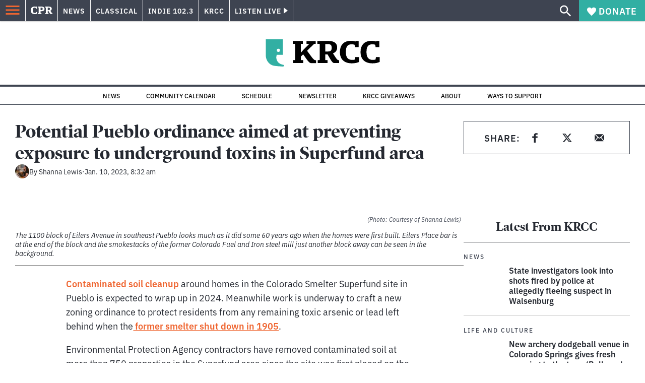

--- FILE ---
content_type: text/html; charset=utf-8
request_url: https://www.cpr.org/2023/01/10/pueblo-ordinance-superfund-site-underground-toxins/
body_size: 46820
content:
<!DOCTYPE html><html lang="en"><head><meta charSet="UTF-8"/><title>Potential Pueblo ordinance aimed at preventing exposure to underground toxins in Superfund area</title><meta name="description" content="Contaminated soil cleanup around homes in the Colorado Smelter Superfund site is expected to wrap up in 2024. Meanwhile work is underway to craft a new zoning ordinance to protect residents from any remaining toxic arsenic or lead."/><link rel="canonical" href="https://www.cpr.org/2023/01/10/pueblo-ordinance-superfund-site-underground-toxins/"/><meta name="robots" content="index, follow"/><meta name="article-author" content="Shanna Lewis"/><meta name="article-tags" content="Colorado Smelter,Environment,Health,Pueblo,Southern Colorado,superfund"/><meta name="article:published_time" content="2023-01-10T08:32:10"/><meta name="article:modified_time" content="2023-01-10T11:41:42"/><meta name="viewport" content="width=device-width, initial-scale=1"/><meta name="theme-color" content="#ffffff"/><link rel="apple-touch-icon" sizes="180x180" href="/icons/apple-touch-icon.png"/><link rel="icon" type="image/png" sizes="32x32" href="/icons/favicon-32x32.png"/><link rel="icon" type="image/png" sizes="16x16" href="/icons/favicon-16x16.png"/><meta name="msapplication-TileColor" content="#da532c"/><link rel="icon" href="/favicon.ico"/><meta property="og:locale" content="en_US"/><meta property="og:type" content="article"/><meta property="og:title" content="Potential Pueblo ordinance aimed at preventing exposure to underground toxins in Superfund area"/><meta property="og:description" content="Contaminated soil cleanup around homes in the Colorado Smelter Superfund site is expected to wrap up in 2024. Meanwhile work is underway to craft a new zoning ordinance to protect residents from any remaining toxic arsenic or lead."/><meta property="og:url" content="https://www.cpr.org/2023/01/10/pueblo-ordinance-superfund-site-underground-toxins/"/><meta property="og:site_name" content="Colorado Public Radio"/><meta property="og:image" content="https://wp-cpr.s3.amazonaws.com/uploads/2019/05/a01_bojon_town_-_shanna_lewis-4756.jpg"/><meta property="og:image:secure_url" content="https://wp-cpr.s3.amazonaws.com/uploads/2019/05/a01_bojon_town_-_shanna_lewis-4756.jpg"/><meta property="og:image:width" content="1200"/><meta property="og:image:height" content="675"/><meta name="twitter:card" content="summary_large_image"/><meta name="twitter:image" content="https://wp-cpr.s3.amazonaws.com/uploads/2019/05/a01_bojon_town_-_shanna_lewis-4756.jpg?w=800&amp;h=400&amp;q=100&amp;crop=1"/><meta name="parsely-title" content="Potential Pueblo ordinance aimed at preventing exposure to underground toxins in Superfund area"/><meta name="parsely-link" content="https://www.cpr.org/2023/01/10/pueblo-ordinance-superfund-site-underground-toxins/"/><meta name="parsely-type" content="NewsArticle"/><meta name="parsely-image-url" content="https://wp-cpr.s3.amazonaws.com/uploads/2019/05/a01_bojon_town_-_shanna_lewis-4756.jpg"/><meta name="parsely-pub-date" content="2023-01-10 15:32:10"/><meta name="parsely-section" content="Environment"/><meta name="parsely-author" content="Shanna Lewis"/><meta name="parsely-tags" content="Health, News, Colorado Smelter, Environment, Pueblo, Southern Colorado, superfund"/><style>.site-header__brand img{height:100%;max-width:100%}</style><meta name="cpr_section" content="krcc"/><link rel="preload" as="image" imageSrcSet="https://www.cpr.org/cdn-cgi/image/width=16,quality=75,format=auto/https://wp-cpr.s3.amazonaws.com/uploads/2019/05/a01_bojon_town_-_shanna_lewis-4756.jpg 16w, https://www.cpr.org/cdn-cgi/image/width=32,quality=75,format=auto/https://wp-cpr.s3.amazonaws.com/uploads/2019/05/a01_bojon_town_-_shanna_lewis-4756.jpg 32w, https://www.cpr.org/cdn-cgi/image/width=48,quality=75,format=auto/https://wp-cpr.s3.amazonaws.com/uploads/2019/05/a01_bojon_town_-_shanna_lewis-4756.jpg 48w, https://www.cpr.org/cdn-cgi/image/width=64,quality=75,format=auto/https://wp-cpr.s3.amazonaws.com/uploads/2019/05/a01_bojon_town_-_shanna_lewis-4756.jpg 64w, https://www.cpr.org/cdn-cgi/image/width=96,quality=75,format=auto/https://wp-cpr.s3.amazonaws.com/uploads/2019/05/a01_bojon_town_-_shanna_lewis-4756.jpg 96w, https://www.cpr.org/cdn-cgi/image/width=128,quality=75,format=auto/https://wp-cpr.s3.amazonaws.com/uploads/2019/05/a01_bojon_town_-_shanna_lewis-4756.jpg 128w, https://www.cpr.org/cdn-cgi/image/width=256,quality=75,format=auto/https://wp-cpr.s3.amazonaws.com/uploads/2019/05/a01_bojon_town_-_shanna_lewis-4756.jpg 256w, https://www.cpr.org/cdn-cgi/image/width=392,quality=75,format=auto/https://wp-cpr.s3.amazonaws.com/uploads/2019/05/a01_bojon_town_-_shanna_lewis-4756.jpg 392w, https://www.cpr.org/cdn-cgi/image/width=640,quality=75,format=auto/https://wp-cpr.s3.amazonaws.com/uploads/2019/05/a01_bojon_town_-_shanna_lewis-4756.jpg 640w, https://www.cpr.org/cdn-cgi/image/width=750,quality=75,format=auto/https://wp-cpr.s3.amazonaws.com/uploads/2019/05/a01_bojon_town_-_shanna_lewis-4756.jpg 750w, https://www.cpr.org/cdn-cgi/image/width=828,quality=75,format=auto/https://wp-cpr.s3.amazonaws.com/uploads/2019/05/a01_bojon_town_-_shanna_lewis-4756.jpg 828w, https://www.cpr.org/cdn-cgi/image/width=1080,quality=75,format=auto/https://wp-cpr.s3.amazonaws.com/uploads/2019/05/a01_bojon_town_-_shanna_lewis-4756.jpg 1080w, https://www.cpr.org/cdn-cgi/image/width=1248,quality=75,format=auto/https://wp-cpr.s3.amazonaws.com/uploads/2019/05/a01_bojon_town_-_shanna_lewis-4756.jpg 1248w, https://www.cpr.org/cdn-cgi/image/width=1440,quality=75,format=auto/https://wp-cpr.s3.amazonaws.com/uploads/2019/05/a01_bojon_town_-_shanna_lewis-4756.jpg 1440w, https://www.cpr.org/cdn-cgi/image/width=1920,quality=75,format=auto/https://wp-cpr.s3.amazonaws.com/uploads/2019/05/a01_bojon_town_-_shanna_lewis-4756.jpg 1920w, https://www.cpr.org/cdn-cgi/image/width=2048,quality=75,format=auto/https://wp-cpr.s3.amazonaws.com/uploads/2019/05/a01_bojon_town_-_shanna_lewis-4756.jpg 2048w, https://www.cpr.org/cdn-cgi/image/width=3840,quality=75,format=auto/https://wp-cpr.s3.amazonaws.com/uploads/2019/05/a01_bojon_town_-_shanna_lewis-4756.jpg 3840w" imageSizes="(min-width: 1020px) 1020px, calc(100vw - 4rem)" fetchPriority="high"/><meta name="next-head-count" content="39"/><link rel="preconnect" href="https://use.typekit.net" crossorigin /><link rel="preload" href="https://www.cpr.org/_next/static/css/971c94151b720e22.css" as="style"/><link rel="stylesheet" href="https://www.cpr.org/_next/static/css/971c94151b720e22.css" data-n-g=""/><link rel="preload" href="https://www.cpr.org/_next/static/css/7cc30c4424b4ad9a.css" as="style"/><link rel="stylesheet" href="https://www.cpr.org/_next/static/css/7cc30c4424b4ad9a.css" data-n-p=""/><link rel="preload" href="https://www.cpr.org/_next/static/css/3fd813fb6a0dbbaa.css" as="style"/><link rel="stylesheet" href="https://www.cpr.org/_next/static/css/3fd813fb6a0dbbaa.css" data-n-p=""/><noscript data-n-css=""></noscript><script defer="" nomodule="" src="https://www.cpr.org/_next/static/chunks/polyfills-c67a75d1b6f99dc8.js"></script><script src="https://cdn-cookieyes.com/client_data/0b9a5cb2077e065c4482b865/script.js" defer="" data-nscript="beforeInteractive"></script><script src="https://www.cpr.org/_next/static/chunks/webpack-9bcdb2865531eeb4.js" defer=""></script><script src="https://www.cpr.org/_next/static/chunks/framework-1b3ccc89611a95d2.js" defer=""></script><script src="https://www.cpr.org/_next/static/chunks/main-56c12f55d588f34b.js" defer=""></script><script src="https://www.cpr.org/_next/static/chunks/pages/_app-177318d3ccbe1b5b.js" defer=""></script><script src="https://www.cpr.org/_next/static/chunks/vendors-node_modules_isomorphic-dompurify_browser_js-node_modules_lodash_camelcase_index_js-n-cc188f-57b9821f3d2755b1.js" defer=""></script><script src="https://www.cpr.org/_next/static/chunks/components_layout_index_tsx-bd7e76e8bfceb8bc.js" defer=""></script><script src="https://www.cpr.org/_next/static/chunks/utils_data_fetch-server-side-post_ts-utils_data_props_post_ts-aad4f2e8a3181262.js" defer=""></script><script src="https://www.cpr.org/_next/static/chunks/templates_single-post_index_tsx-6e85cdc453070264.js" defer=""></script><script src="https://www.cpr.org/_next/static/chunks/pages/%5Byear%5D/%5Bmonth%5D/%5Bday%5D/%5Bslug%5D-3964750d91f32ea4.js" defer=""></script><script src="https://www.cpr.org/_next/static/S4KWm9eT-Bs7iZSTtpM4b/_buildManifest.js" defer=""></script><script src="https://www.cpr.org/_next/static/S4KWm9eT-Bs7iZSTtpM4b/_ssgManifest.js" defer=""></script><style data-href="https://use.typekit.net/oey8agg.css">@import url("https://p.typekit.net/p.css?s=1&k=oey8agg&ht=tk&f=31291.31292.31295.31296.39884.39885.39889.39890.39891&a=19121278&app=typekit&e=css");@font-face{font-family:"poynter-oldstyle-display";src:url("https://use.typekit.net/af/9c977a/00000000000000003b9ae88a/27/l?primer=7cdcb44be4a7db8877ffa5c0007b8dd865b3bbc383831fe2ea177f62257a9191&fvd=i4&v=3") format("woff2"),url("https://use.typekit.net/af/9c977a/00000000000000003b9ae88a/27/d?primer=7cdcb44be4a7db8877ffa5c0007b8dd865b3bbc383831fe2ea177f62257a9191&fvd=i4&v=3") format("woff"),url("https://use.typekit.net/af/9c977a/00000000000000003b9ae88a/27/a?primer=7cdcb44be4a7db8877ffa5c0007b8dd865b3bbc383831fe2ea177f62257a9191&fvd=i4&v=3") format("opentype");font-display:auto;font-style:italic;font-weight:400;font-stretch:normal}@font-face{font-family:"poynter-oldstyle-display";src:url("https://use.typekit.net/af/d3b682/00000000000000003b9ae88b/27/l?primer=7cdcb44be4a7db8877ffa5c0007b8dd865b3bbc383831fe2ea177f62257a9191&fvd=n4&v=3") format("woff2"),url("https://use.typekit.net/af/d3b682/00000000000000003b9ae88b/27/d?primer=7cdcb44be4a7db8877ffa5c0007b8dd865b3bbc383831fe2ea177f62257a9191&fvd=n4&v=3") format("woff"),url("https://use.typekit.net/af/d3b682/00000000000000003b9ae88b/27/a?primer=7cdcb44be4a7db8877ffa5c0007b8dd865b3bbc383831fe2ea177f62257a9191&fvd=n4&v=3") format("opentype");font-display:auto;font-style:normal;font-weight:400;font-stretch:normal}@font-face{font-family:"poynter-oldstyle-display";src:url("https://use.typekit.net/af/1d147a/00000000000000003b9ae88e/27/l?primer=7cdcb44be4a7db8877ffa5c0007b8dd865b3bbc383831fe2ea177f62257a9191&fvd=i7&v=3") format("woff2"),url("https://use.typekit.net/af/1d147a/00000000000000003b9ae88e/27/d?primer=7cdcb44be4a7db8877ffa5c0007b8dd865b3bbc383831fe2ea177f62257a9191&fvd=i7&v=3") format("woff"),url("https://use.typekit.net/af/1d147a/00000000000000003b9ae88e/27/a?primer=7cdcb44be4a7db8877ffa5c0007b8dd865b3bbc383831fe2ea177f62257a9191&fvd=i7&v=3") format("opentype");font-display:auto;font-style:italic;font-weight:700;font-stretch:normal}@font-face{font-family:"poynter-oldstyle-display";src:url("https://use.typekit.net/af/d539ac/00000000000000003b9ae88f/27/l?primer=7cdcb44be4a7db8877ffa5c0007b8dd865b3bbc383831fe2ea177f62257a9191&fvd=n7&v=3") format("woff2"),url("https://use.typekit.net/af/d539ac/00000000000000003b9ae88f/27/d?primer=7cdcb44be4a7db8877ffa5c0007b8dd865b3bbc383831fe2ea177f62257a9191&fvd=n7&v=3") format("woff"),url("https://use.typekit.net/af/d539ac/00000000000000003b9ae88f/27/a?primer=7cdcb44be4a7db8877ffa5c0007b8dd865b3bbc383831fe2ea177f62257a9191&fvd=n7&v=3") format("opentype");font-display:auto;font-style:normal;font-weight:700;font-stretch:normal}@font-face{font-family:"ibm-plex-sans";src:url("https://use.typekit.net/af/785b8c/00000000000000003b9b323f/27/l?primer=7cdcb44be4a7db8877ffa5c0007b8dd865b3bbc383831fe2ea177f62257a9191&fvd=i4&v=3") format("woff2"),url("https://use.typekit.net/af/785b8c/00000000000000003b9b323f/27/d?primer=7cdcb44be4a7db8877ffa5c0007b8dd865b3bbc383831fe2ea177f62257a9191&fvd=i4&v=3") format("woff"),url("https://use.typekit.net/af/785b8c/00000000000000003b9b323f/27/a?primer=7cdcb44be4a7db8877ffa5c0007b8dd865b3bbc383831fe2ea177f62257a9191&fvd=i4&v=3") format("opentype");font-display:auto;font-style:italic;font-weight:400;font-stretch:normal}@font-face{font-family:"ibm-plex-sans";src:url("https://use.typekit.net/af/bca514/00000000000000003b9b323e/27/l?primer=7cdcb44be4a7db8877ffa5c0007b8dd865b3bbc383831fe2ea177f62257a9191&fvd=n4&v=3") format("woff2"),url("https://use.typekit.net/af/bca514/00000000000000003b9b323e/27/d?primer=7cdcb44be4a7db8877ffa5c0007b8dd865b3bbc383831fe2ea177f62257a9191&fvd=n4&v=3") format("woff"),url("https://use.typekit.net/af/bca514/00000000000000003b9b323e/27/a?primer=7cdcb44be4a7db8877ffa5c0007b8dd865b3bbc383831fe2ea177f62257a9191&fvd=n4&v=3") format("opentype");font-display:auto;font-style:normal;font-weight:400;font-stretch:normal}@font-face{font-family:"ibm-plex-sans";src:url("https://use.typekit.net/af/2c3f3c/00000000000000003b9b3242/27/l?primer=7cdcb44be4a7db8877ffa5c0007b8dd865b3bbc383831fe2ea177f62257a9191&fvd=n6&v=3") format("woff2"),url("https://use.typekit.net/af/2c3f3c/00000000000000003b9b3242/27/d?primer=7cdcb44be4a7db8877ffa5c0007b8dd865b3bbc383831fe2ea177f62257a9191&fvd=n6&v=3") format("woff"),url("https://use.typekit.net/af/2c3f3c/00000000000000003b9b3242/27/a?primer=7cdcb44be4a7db8877ffa5c0007b8dd865b3bbc383831fe2ea177f62257a9191&fvd=n6&v=3") format("opentype");font-display:auto;font-style:normal;font-weight:600;font-stretch:normal}@font-face{font-family:"ibm-plex-sans";src:url("https://use.typekit.net/af/af652e/00000000000000003b9b3245/27/l?primer=7cdcb44be4a7db8877ffa5c0007b8dd865b3bbc383831fe2ea177f62257a9191&fvd=i7&v=3") format("woff2"),url("https://use.typekit.net/af/af652e/00000000000000003b9b3245/27/d?primer=7cdcb44be4a7db8877ffa5c0007b8dd865b3bbc383831fe2ea177f62257a9191&fvd=i7&v=3") format("woff"),url("https://use.typekit.net/af/af652e/00000000000000003b9b3245/27/a?primer=7cdcb44be4a7db8877ffa5c0007b8dd865b3bbc383831fe2ea177f62257a9191&fvd=i7&v=3") format("opentype");font-display:auto;font-style:italic;font-weight:700;font-stretch:normal}@font-face{font-family:"ibm-plex-sans";src:url("https://use.typekit.net/af/01f19a/00000000000000003b9b3244/27/l?primer=7cdcb44be4a7db8877ffa5c0007b8dd865b3bbc383831fe2ea177f62257a9191&fvd=n7&v=3") format("woff2"),url("https://use.typekit.net/af/01f19a/00000000000000003b9b3244/27/d?primer=7cdcb44be4a7db8877ffa5c0007b8dd865b3bbc383831fe2ea177f62257a9191&fvd=n7&v=3") format("woff"),url("https://use.typekit.net/af/01f19a/00000000000000003b9b3244/27/a?primer=7cdcb44be4a7db8877ffa5c0007b8dd865b3bbc383831fe2ea177f62257a9191&fvd=n7&v=3") format("opentype");font-display:auto;font-style:normal;font-weight:700;font-stretch:normal}.tk-poynter-oldstyle-display{font-family:"poynter-oldstyle-display",serif}.tk-ibm-plex-sans{font-family:"ibm-plex-sans",sans-serif}</style></head><body class="environment health news arts colorado-wonders environment politics health life-and-culture money music news outdoors science longform krcc"><script type="text/javascript">window.__state__ = "%_PREVIEW_STATE_%"; window.__previewid__ = "%_PREVIEW_ID_%";</script><div id="__next"><noscript><iframe src="https://www.googletagmanager.com/ns.html?id=GTM-WDSHF7" height="0" width="0" style="display:none;visibility:hidden;"></iframe></noscript><header class="site-header"><a class="skip-link screen-reader-text" href="/2023/01/10/pueblo-ordinance-superfund-site-underground-toxins/#maincontent">Skip to content</a><div class="legacy-slim-navigation legacy-slim-navigation--default"><div class="legacy-slim-navigation__inner"><div class="legacy-slim-navigation__links"><button type="button" class="legacy-slim-navigation__hamburger" aria-controls="primary-navigation" aria-expanded="false" aria-label="Open Menu"><svg xmlns="http://www.w3.org/2000/svg" viewBox="0 0 24 24"><path fill="none" d="M0 0h24v24H0z"></path><path d="M3 18h18v-2H3zm0-5h18v-2H3zm0-7v2h18V6z"></path></svg></button><a class="legacy-slim-navigation__sm-logo legacy-slim-navigation__sm-logo--krcc" aria-label="CPR" href="/"><svg xmlns="http://www.w3.org/2000/svg" viewBox="0 0 43 15" class="legacy-slim-logo legacy-slim-logo--cpr"><path fill="#FFF" fill-rule="evenodd" d="M12.793 10.853v3.243c-1.021.507-2.798.904-4.73.904C2.71 15 0 12.132 0 7.456 0 2.647 2.776 0 7.33 0c1.155 0 2.332.199 3.02.507l.333-.397h1.888v4.125h-2.487l-.29-1.61c-.288-.154-1.154-.309-1.931-.309-2.377 0-3.887 1.081-3.887 5.14 0 3.882 1.621 5.228 4.309 5.228.622 0 1.488-.133 1.754-.243l.289-1.588zm8.396 2.051v1.875h-6.708v-1.875h1.178l.177-.176V2.162l-.177-.177h-1.377V.11H21.7c3.998 0 5.62 1.743 5.62 4.522 0 3.067-2.066 4.544-5.909 4.544h-1.843v3.552l.2.176zm-1.621-5.823H21.3c1.777 0 2.377-.816 2.377-2.449 0-1.588-.622-2.404-2.377-2.404h-1.732V7.08zM43 14.779h-3.532c-.666-.176-1.465-.97-2.554-2.911L35.293 9.11h-1.555v3.618l.2.176h1.266v1.875h-6.552v-1.875h1.177l.178-.176V2.162l-.178-.177h-1.377V.11h7.596c4.065 0 5.642 1.765 5.642 4.39 0 1.875-1.089 3.22-2.799 3.838l1.466 2.25c1.2 1.875 1.666 2.316 2.643 2.316zm-9.262-7.654h1.844c1.888 0 2.443-.838 2.443-2.449 0-1.588-.533-2.448-2.399-2.448h-1.888z"></path></svg></a><div class="legacy-menu legacy-menu--slim-nav"><ul class="legacy-menu__list"><li class="legacy-menu-item menuItem menuItem__slim-nav--0 legacy-menu-item--slim-nav news"><a class="legacy-menu-item__link" href="https://www.cpr.org/news/">News</a></li><li class="legacy-menu-item menuItem menuItem__slim-nav--1 legacy-menu-item--slim-nav classical"><a class="legacy-menu-item__link" href="https://www.cpr.org/classical/">Classical</a></li><li class="legacy-menu-item menuItem menuItem__slim-nav--2 legacy-menu-item--slim-nav indie"><a class="legacy-menu-item__link" href="https://www.cpr.org/indie/">Indie 102.3</a></li><li class="legacy-menu-item menuItem menuItem__slim-nav--3 legacy-menu-item--slim-nav krcc"><a class="legacy-menu-item__link" href="https://www.cpr.org/krcc/">KRCC</a></li></ul></div><div class="legacy-listen-live"><button type="button" class="legacy-listen-live__button" aria-expanded="false" aria-controls="legacy-listen-live-content"><span class="legacy-listen-live__button-text">Listen Live</span><span class="legacy-listen-live__arrow"></span></button><div id="legacy-listen-live-content" class="legacy-listen-live__content" aria-hidden="true"><ul class="legacy-listen-live__streams"><li class="navigation-stream-box news"><div class="navigation-stream-box__wrapper"><svg class="spinner-icon" viewBox="0 0 24 24" fill="none" xmlns="http://www.w3.org/2000/svg" aria-hidden="true" focusable="false" width="2rem" height="2rem"><path class="spinner-icon__opaque" d="M12 3v2.21a6.792 6.792 0 0 0-6.463 4.704 6.784 6.784 0 0 0-.259 3.049A6.791 6.791 0 0 0 18.79 12H21a9 9 0 1 1-9-9Z" fill="currentcolor"></path><path class="spinner-icon__transparent" d="M12 3v2.21a6.792 6.792 0 0 0-6.463 4.704 6.784 6.784 0 0 0-.259 3.049A6.791 6.791 0 0 0 18.79 12H21a9 9 0 1 1-9-9Z" fill-opacity=".5" fill="currentcolor"></path></svg></div></li><li class="navigation-stream-box classical"><div class="navigation-stream-box__wrapper"><svg class="spinner-icon" viewBox="0 0 24 24" fill="none" xmlns="http://www.w3.org/2000/svg" aria-hidden="true" focusable="false" width="2rem" height="2rem"><path class="spinner-icon__opaque" d="M12 3v2.21a6.792 6.792 0 0 0-6.463 4.704 6.784 6.784 0 0 0-.259 3.049A6.791 6.791 0 0 0 18.79 12H21a9 9 0 1 1-9-9Z" fill="currentcolor"></path><path class="spinner-icon__transparent" d="M12 3v2.21a6.792 6.792 0 0 0-6.463 4.704 6.784 6.784 0 0 0-.259 3.049A6.791 6.791 0 0 0 18.79 12H21a9 9 0 1 1-9-9Z" fill-opacity=".5" fill="currentcolor"></path></svg></div></li><li class="navigation-stream-box indie"><div class="navigation-stream-box__wrapper"><svg class="spinner-icon" viewBox="0 0 24 24" fill="none" xmlns="http://www.w3.org/2000/svg" aria-hidden="true" focusable="false" width="2rem" height="2rem"><path class="spinner-icon__opaque" d="M12 3v2.21a6.792 6.792 0 0 0-6.463 4.704 6.784 6.784 0 0 0-.259 3.049A6.791 6.791 0 0 0 18.79 12H21a9 9 0 1 1-9-9Z" fill="currentcolor"></path><path class="spinner-icon__transparent" d="M12 3v2.21a6.792 6.792 0 0 0-6.463 4.704 6.784 6.784 0 0 0-.259 3.049A6.791 6.791 0 0 0 18.79 12H21a9 9 0 1 1-9-9Z" fill-opacity=".5" fill="currentcolor"></path></svg></div></li><li class="navigation-stream-box krcc"><div class="navigation-stream-box__wrapper"><svg class="spinner-icon" viewBox="0 0 24 24" fill="none" xmlns="http://www.w3.org/2000/svg" aria-hidden="true" focusable="false" width="2rem" height="2rem"><path class="spinner-icon__opaque" d="M12 3v2.21a6.792 6.792 0 0 0-6.463 4.704 6.784 6.784 0 0 0-.259 3.049A6.791 6.791 0 0 0 18.79 12H21a9 9 0 1 1-9-9Z" fill="currentcolor"></path><path class="spinner-icon__transparent" d="M12 3v2.21a6.792 6.792 0 0 0-6.463 4.704 6.784 6.784 0 0 0-.259 3.049A6.791 6.791 0 0 0 18.79 12H21a9 9 0 1 1-9-9Z" fill-opacity=".5" fill="currentcolor"></path></svg></div></li></ul><div class="legacy-listen-live__footer"><a class="legacy-listen-live__help-button legacy-button legacy-button--secondary" href="/listen/help/">Need help?</a></div></div></div></div><div class="legacy-slim-navigation__search-donate"><button type="button" class="legacy-search-button" aria-label="Show search bar"><svg xmlns="http://www.w3.org/2000/svg" viewBox="0 0 22 23"><path fill="#FFF" d="M8.198 14.36q2.36 0 4.011-1.65 1.652-1.653 1.652-4.012t-1.652-4.01-4.01-1.652q-2.36 0-4.011 1.652t-1.652 4.01q0 2.36 1.652 4.011t4.01 1.652zm7.55 0L22 20.614 20.113 22.5l-6.252-6.252v-1.003l-.354-.354q-2.241 1.947-5.309 1.947-3.42 0-5.81-2.36Q.001 12.121 0 8.699q0-3.42 2.389-5.81Q4.776.501 8.199.5q3.42 0 5.78 2.389 2.358 2.388 2.359 5.81 0 3.067-1.947 5.308l.354.354z"></path></svg></button><a class="donateButton legacy-donate-button slimNavDonateButton legacy-button legacy-button--with-icon" href="https://donate.cpr.org/krcc"><span class="legacy-donate-button__icon"><svg xmlns="http://www.w3.org/2000/svg" width="18" height="18" viewBox="0 0 24 24"><path d="M12 4.248C8.852-1.154 0 .423 0 7.192 0 11.853 5.571 16.619 12 23c6.43-6.381 12-11.147 12-15.808C24 .4 15.125-1.114 12 4.248"></path></svg></span>Donate</a></div></div><div class="legacy-search-bar"><form class="legacy-search-bar__form"><div class="legacy-input-text legacy-search-bar__input"><label class="label_label__LwGsj legacy-input-text__label" for=":R1iaum:">Search</label><input class="legacy-input-text__input" name="s" placeholder="Search…" type="text" id=":R1iaum:" value=""/></div><button type="submit" aria-label="Submit search" class="legacy-search-bar__submit"><svg xmlns="http://www.w3.org/2000/svg" viewBox="0 0 22 23"><path fill="#FFF" d="M8.198 14.36q2.36 0 4.011-1.65 1.652-1.653 1.652-4.012t-1.652-4.01-4.01-1.652q-2.36 0-4.011 1.652t-1.652 4.01q0 2.36 1.652 4.011t4.01 1.652zm7.55 0L22 20.614 20.113 22.5l-6.252-6.252v-1.003l-.354-.354q-2.241 1.947-5.309 1.947-3.42 0-5.81-2.36Q.001 12.121 0 8.699q0-3.42 2.389-5.81Q4.776.501 8.199.5q3.42 0 5.78 2.389 2.358 2.388 2.359 5.81 0 3.067-1.947 5.308l.354.354z"></path></svg></button></form></div></div><div class="legacy-primary-navigation"><div class="legacy-primary-navigation__outer" data-open="false" aria-hidden="true" id="primary-navigation"><div class="legacy-primary-navigation__wrapper"><button class="legacy-primary-navigation__button-close" type="button" aria-controls="primary-navigation" aria-expanded="false"><svg xmlns="http://www.w3.org/2000/svg" width="20" height="21"><path fill="#EF6530" fill-rule="evenodd" d="m19.597 2.837-7.707 7.706 7.707 7.707-1.943 1.943-7.707-7.707-7.706 7.707L.298 18.25l7.707-7.707L.298 2.837 2.24.894 9.947 8.6 17.654.894z"></path></svg><span>Close Primary Navigation</span></button><div class="legacy-search-bar legacy-search-bar--primary-nav"><form class="legacy-search-bar__form"><div class="legacy-input-text legacy-search-bar__input"><label class="label_label__LwGsj legacy-input-text__label" for=":R6baum:">Search</label><input class="legacy-input-text__input" name="s" placeholder="Search…" type="text" id=":R6baum:" value=""/></div><button type="submit" aria-label="Submit search" class="legacy-search-bar__submit"><svg xmlns="http://www.w3.org/2000/svg" viewBox="0 0 22 23"><path fill="#FFF" d="M8.198 14.36q2.36 0 4.011-1.65 1.652-1.653 1.652-4.012t-1.652-4.01-4.01-1.652q-2.36 0-4.011 1.652t-1.652 4.01q0 2.36 1.652 4.011t4.01 1.652zm7.55 0L22 20.614 20.113 22.5l-6.252-6.252v-1.003l-.354-.354q-2.241 1.947-5.309 1.947-3.42 0-5.81-2.36Q.001 12.121 0 8.699q0-3.42 2.389-5.81Q4.776.501 8.199.5q3.42 0 5.78 2.389 2.358 2.388 2.359 5.81 0 3.067-1.947 5.308l.354.354z"></path></svg></button></form></div><nav class="legacy-primary-navigation__menu"><div class="legacy-primary-navigation-menu"><ul class="legacy-primary-navigation-menu__list"><li class="legacy-primary-navigation-menu-item"><div class="legacy-primary-navigation-menu-item__content"><a class="legacy-primary-navigation-menu-item__link" href="https://www.cpr.org/category/politics/">Politics</a></div></li><li class="legacy-primary-navigation-menu-item"><div class="legacy-primary-navigation-menu-item__content"><a class="legacy-primary-navigation-menu-item__link" href="https://www.cpr.org/category/environment/">Environment</a></div></li><li class="legacy-primary-navigation-menu-item"><div class="legacy-primary-navigation-menu-item__content"><a class="legacy-primary-navigation-menu-item__link" href="https://www.cpr.org/category/justice/">Justice</a></div></li><li class="legacy-primary-navigation-menu-item"><div class="legacy-primary-navigation-menu-item__content"><a class="legacy-primary-navigation-menu-item__link" href="https://www.cpr.org/category/arts/">Arts</a></div></li><li class="legacy-primary-navigation-menu-item"><div class="legacy-primary-navigation-menu-item__content"><a class="legacy-primary-navigation-menu-item__link" href="https://www.cpr.org/category/music/">Music</a><button class="legacy-primary-navigation-menu-item__submenu-button" type="button" aria-expanded="false" aria-controls="submenu-787484" aria-label="Toggle submenu for Music"><svg xmlns="http://www.w3.org/2000/svg" width="14" height="15"><path fill="#EF6530" fill-rule="evenodd" d="M13.432 8.502H7.75v5.921H5.886v-5.92H.204V6.558h5.682V.64H7.75v5.92h5.682z"></path></svg></button></div><div id="submenu-787484" class="legacy-primary-navigation-menu-item__height-container" aria-hidden="true"><div class="legacy-primary-navigation-menu-item__slide-container"><div class="legacy-primary-navigation-menu legacy-primary-navigation-menu--submenu"><ul class="legacy-primary-navigation-menu__list"><li class="legacy-primary-navigation-menu-item"><div class="legacy-primary-navigation-menu-item__content"><a class="legacy-primary-navigation-menu-item__link" href="http://cpr.org/classical">Classical</a></div></li><li class="legacy-primary-navigation-menu-item"><div class="legacy-primary-navigation-menu-item__content"><a class="legacy-primary-navigation-menu-item__link" href="http://cpr.org/indie">Indie 102.3</a></div></li></ul></div></div></div></li><li class="legacy-primary-navigation-menu-item"><div class="legacy-primary-navigation-menu-item__content"><a class="legacy-primary-navigation-menu-item__link" href="https://www.cpr.org/category/money/">Economy</a></div></li><li class="legacy-primary-navigation-menu-item"><div class="legacy-primary-navigation-menu-item__content"><a class="legacy-primary-navigation-menu-item__link" href="https://www.cpr.org/category/education/">Education</a></div></li><li class="legacy-primary-navigation-menu-item"><div class="legacy-primary-navigation-menu-item__content"><a class="legacy-primary-navigation-menu-item__link" href="https://denverite.com/">Denver</a></div></li><li class="legacy-primary-navigation-menu-item"><div class="legacy-primary-navigation-menu-item__content"><a class="legacy-primary-navigation-menu-item__link" href="https://www.cpr.org/krcc/">Southern Colorado</a></div></li><li class="legacy-primary-navigation-menu-item"><div class="legacy-primary-navigation-menu-item__content"><a class="legacy-primary-navigation-menu-item__link" href="/ways-to-listen/">Audio &amp; Radio</a><button class="legacy-primary-navigation-menu-item__submenu-button" type="button" aria-expanded="false" aria-controls="submenu-720811" aria-label="Toggle submenu for Audio &amp; Radio"><svg xmlns="http://www.w3.org/2000/svg" width="14" height="15"><path fill="#EF6530" fill-rule="evenodd" d="M13.432 8.502H7.75v5.921H5.886v-5.92H.204V6.558h5.682V.64H7.75v5.92h5.682z"></path></svg></button></div><div id="submenu-720811" class="legacy-primary-navigation-menu-item__height-container" aria-hidden="true"><div class="legacy-primary-navigation-menu-item__slide-container"><div class="legacy-primary-navigation-menu legacy-primary-navigation-menu--submenu"><ul class="legacy-primary-navigation-menu__list"><li class="legacy-primary-navigation-menu-item"><div class="legacy-primary-navigation-menu-item__content"><a class="legacy-primary-navigation-menu-item__link" href="https://www.cpr.org/ways-to-listen/">Ways to Listen</a></div></li><li class="legacy-primary-navigation-menu-item"><div class="legacy-primary-navigation-menu-item__content"><a class="legacy-primary-navigation-menu-item__link" href="https://www.cpr.org/shows-and-podcasts/">Shows and Podcasts</a></div></li><li class="legacy-primary-navigation-menu-item"><div class="legacy-primary-navigation-menu-item__content"><a class="legacy-primary-navigation-menu-item__link" href="https://www.cpr.org/news/schedule/">CPR News Radio Schedule</a></div></li><li class="legacy-primary-navigation-menu-item"><div class="legacy-primary-navigation-menu-item__content"><a class="legacy-primary-navigation-menu-item__link" href="https://www.cpr.org/classical/">CPR Classical</a></div></li><li class="legacy-primary-navigation-menu-item"><div class="legacy-primary-navigation-menu-item__content"><a class="legacy-primary-navigation-menu-item__link" href="https://www.cpr.org/indie/">Indie 102.3</a></div></li></ul></div></div></div></li><li class="legacy-primary-navigation-menu-item"><div class="legacy-primary-navigation-menu-item__content"><a class="legacy-primary-navigation-menu-item__link" href="https://www.cpr.org/sign-up-for-cprs-newsletters/">Newsletters</a><button class="legacy-primary-navigation-menu-item__submenu-button" type="button" aria-expanded="false" aria-controls="submenu-720817" aria-label="Toggle submenu for Newsletters"><svg xmlns="http://www.w3.org/2000/svg" width="14" height="15"><path fill="#EF6530" fill-rule="evenodd" d="M13.432 8.502H7.75v5.921H5.886v-5.92H.204V6.558h5.682V.64H7.75v5.92h5.682z"></path></svg></button></div><div id="submenu-720817" class="legacy-primary-navigation-menu-item__height-container" aria-hidden="true"><div class="legacy-primary-navigation-menu-item__slide-container"><div class="legacy-primary-navigation-menu legacy-primary-navigation-menu--submenu"><ul class="legacy-primary-navigation-menu__list"><li class="legacy-primary-navigation-menu-item"><div class="legacy-primary-navigation-menu-item__content"><a class="legacy-primary-navigation-menu-item__link" href="https://www.cpr.org/sign-up-for-cprs-newsletters/">All Newsletters</a></div></li><li class="legacy-primary-navigation-menu-item"><div class="legacy-primary-navigation-menu-item__content"><a class="legacy-primary-navigation-menu-item__link" href="https://www.cpr.org/lookout-signup/">The Lookout</a></div></li><li class="legacy-primary-navigation-menu-item"><div class="legacy-primary-navigation-menu-item__content"><a class="legacy-primary-navigation-menu-item__link" href="https://denverite.com/newsletter-signup/">Denverite</a></div></li></ul></div></div></div></li><li class="legacy-primary-navigation-menu-item"><div class="legacy-primary-navigation-menu-item__content"><a class="legacy-primary-navigation-menu-item__link" href="https://www.cpr.org/about/">About CPR</a><button class="legacy-primary-navigation-menu-item__submenu-button" type="button" aria-expanded="false" aria-controls="submenu-720821" aria-label="Toggle submenu for About CPR"><svg xmlns="http://www.w3.org/2000/svg" width="14" height="15"><path fill="#EF6530" fill-rule="evenodd" d="M13.432 8.502H7.75v5.921H5.886v-5.92H.204V6.558h5.682V.64H7.75v5.92h5.682z"></path></svg></button></div><div id="submenu-720821" class="legacy-primary-navigation-menu-item__height-container" aria-hidden="true"><div class="legacy-primary-navigation-menu-item__slide-container"><div class="legacy-primary-navigation-menu legacy-primary-navigation-menu--submenu"><ul class="legacy-primary-navigation-menu__list"><li class="legacy-primary-navigation-menu-item"><div class="legacy-primary-navigation-menu-item__content"><a class="legacy-primary-navigation-menu-item__link" href="/about/">Mission &amp; Vision</a></div></li><li class="legacy-primary-navigation-menu-item"><div class="legacy-primary-navigation-menu-item__content"><a class="legacy-primary-navigation-menu-item__link" href="/about/staff/">Staff &amp; Hosts</a></div></li><li class="legacy-primary-navigation-menu-item"><div class="legacy-primary-navigation-menu-item__content"><a class="legacy-primary-navigation-menu-item__link" href="/careers/">Careers</a></div></li><li class="legacy-primary-navigation-menu-item"><div class="legacy-primary-navigation-menu-item__content"><a class="legacy-primary-navigation-menu-item__link" href="/about/diversity-equity-and-inclusion-at-colorado-public-radio/">Staff DEI Report</a></div></li><li class="legacy-primary-navigation-menu-item"><div class="legacy-primary-navigation-menu-item__content"><a class="legacy-primary-navigation-menu-item__link" href="https://www.cpr.org/about/recent-awards/">Recent Awards</a></div></li><li class="legacy-primary-navigation-menu-item"><div class="legacy-primary-navigation-menu-item__content"><a class="legacy-primary-navigation-menu-item__link" href="/press-releases/">Press Room</a></div></li><li class="legacy-primary-navigation-menu-item"><div class="legacy-primary-navigation-menu-item__content"><a class="legacy-primary-navigation-menu-item__link" href="https://www.cpr.org/about/contact/">Contact Us</a></div></li></ul></div></div></div></li><li class="legacy-primary-navigation-menu-item"><div class="legacy-primary-navigation-menu-item__content"><a class="legacy-primary-navigation-menu-item__link" href="https://www.cpr.org/support/">Ways to support</a><button class="legacy-primary-navigation-menu-item__submenu-button" type="button" aria-expanded="false" aria-controls="submenu-720828" aria-label="Toggle submenu for Ways to support"><svg xmlns="http://www.w3.org/2000/svg" width="14" height="15"><path fill="#EF6530" fill-rule="evenodd" d="M13.432 8.502H7.75v5.921H5.886v-5.92H.204V6.558h5.682V.64H7.75v5.92h5.682z"></path></svg></button></div><div id="submenu-720828" class="legacy-primary-navigation-menu-item__height-container" aria-hidden="true"><div class="legacy-primary-navigation-menu-item__slide-container"><div class="legacy-primary-navigation-menu legacy-primary-navigation-menu--submenu"><ul class="legacy-primary-navigation-menu__list"><li class="legacy-primary-navigation-menu-item"><div class="legacy-primary-navigation-menu-item__content"><a class="legacy-primary-navigation-menu-item__link" href="/support/">All the ways to give!</a></div></li><li class="legacy-primary-navigation-menu-item"><div class="legacy-primary-navigation-menu-item__content"><a class="legacy-primary-navigation-menu-item__link" href="https://donate.cpr.org/user">Login to the Member Center</a></div></li><li class="legacy-primary-navigation-menu-item"><div class="legacy-primary-navigation-menu-item__content"><a class="legacy-primary-navigation-menu-item__link" href="https://donate.cpr.org/give">Make a donation</a></div></li><li class="legacy-primary-navigation-menu-item"><div class="legacy-primary-navigation-menu-item__content"><a class="legacy-primary-navigation-menu-item__link" href="/support/vehicle-donations/">Donate your car</a></div></li><li class="legacy-primary-navigation-menu-item"><div class="legacy-primary-navigation-menu-item__content"><a class="legacy-primary-navigation-menu-item__link" href="/sponsorship/">Corporate sponsorship</a></div></li><li class="legacy-primary-navigation-menu-item"><div class="legacy-primary-navigation-menu-item__content"><a class="legacy-primary-navigation-menu-item__link" href="https://shop.cpr.org/">CPR Shop</a></div></li></ul></div></div></div></li></ul></div></nav></div></div><button class="legacy-primary-navigation__overlay" data-open="false" type="button" aria-controls="primary-navigation" aria-expanded="false"><span>Close Primary Navigation</span></button></div><div class="legacy-header"><div class="legacy-header__header-top"><div class="legacy-container legacy-header__header-content legacy-container--size-xxl" id=""><a class="legacy-header__logo" aria-label="Colorado Public Radio - krcc" href="/krcc/"><div class="legacy-logo legacy-logo--primary legacy-logo--krcc"><svg xmlns="http://www.w3.org/2000/svg" viewBox="0 0 227 55" class="legacy-logo__krcc-logo"><g fill="none"><path fill="#32AFA3" d="M23.481 43.57c-4.039-6.664-1.154-12.834-1.154-12.834h12.034V.053H.485s.083 25.254.083 32.74 5.77 18.838 18.133 19.99c12.445 1.233 16.814 1.315 16.814 1.315l1.483-3.208c.083.083-9.56-.658-13.517-7.32m1.978-24.844a3.13 3.13 0 0 1 3.132 3.126 3.13 3.13 0 0 1-3.132 3.126 3.13 3.13 0 0 1-3.132-3.126 3.13 3.13 0 0 1 3.132-3.126"></path><path fill="#000" d="M89.501 47.024c-2.143-.493-4.286-2.221-7.83-7.321l-7.088-9.954-4.533 4.525v6.58l.494.494h4.121v5.594H54.719v-5.594h3.462l.494-.493V9.43l-.494-.494H54.06V3.344h19.946v5.593h-3.462l-.494.494v16.617h.577l5.192-6.088L86.287 9.513l-.495-.493h-4.533V3.426h18.298V9.02h-3.132L82.331 22.675l7.747 10.53c5.358 7.403 7.089 8.39 10.221 8.39v5.594H89.501zm45.992 0c-1.978-.493-4.369-2.88-7.583-8.72l-4.78-8.226h-4.616v10.777l.577.493h3.791v5.594h-19.451v-5.594h3.461l.495-.493V9.43l-.495-.494h-4.121V3.344h22.584c12.034 0 16.732 5.264 16.732 13.08 0 5.593-3.215 9.624-8.325 11.433l4.368 6.746c3.544 5.593 4.946 6.91 7.83 6.91v5.593h-10.467zm-11.539-22.868c5.604 0 7.253-2.468 7.253-7.322 0-4.77-1.566-7.32-7.088-7.32h-5.605v14.642zm61.487 20.812c-3.05 1.48-8.325 2.714-14.012 2.714-15.908 0-23.903-8.555-23.903-22.54 0-14.313 8.243-22.21 21.76-22.21 3.462 0 6.923.576 8.984 1.481l.989-1.152h5.605v12.34h-7.418l-.824-4.772c-.825-.493-3.462-.905-5.77-.905-7.088 0-11.539 3.209-11.539 15.301 0 11.599 4.78 15.63 12.775 15.63 1.814 0 4.451-.412 5.193-.74l.824-4.772h7.336zm40.964 0c-3.05 1.48-8.325 2.714-14.012 2.714-15.908 0-23.903-8.555-23.903-22.54 0-14.313 8.243-22.21 21.76-22.21 3.462 0 6.923.576 8.984 1.481l.989-1.152h5.605v12.34h-7.418l-.825-4.772c-.824-.493-3.461-.905-5.769-.905-7.089 0-11.539 3.209-11.539 15.301 0 11.599 4.78 15.63 12.775 15.63 1.813 0 4.451-.412 5.193-.74l.824-4.772h7.336z" class="krcc-logo_svg__text"></path></g></svg></div></a></div></div><div class="legacy-header__header-bottom"><div class="legacy-container legacy-header__header-content legacy-container--size-xxl" id=""><nav class="legacy-header__header-navigation" aria-label="Header Navigation"><ul class="menu"><li class="menu-item"><a href="https://www.cpr.org/krcc/all/">News</a></li><li class="menu-item"><a href="https://www.cpr.org/krcc/calendar/">Community Calendar</a></li><li class="menu-item"><a href="https://www.cpr.org/krcc/schedule/">Schedule</a></li><li class="menu-item"><a href="https://www.cpr.org/krcc/newsletter/">Newsletter</a></li><li class="menu-item"><a href="https://www.cpr.org/krcc-giveaways/">KRCC Giveaways</a></li><li class="menu-item"><a href="https://www.cpr.org/krcc/contact-krcc/">About</a></li><li class="menu-item"><a href="https://www.cpr.org/krcc/support-krcc/">Ways to support</a></li></ul></nav></div></div></div></header><main id="maincontent" class="main-content"><div class="main post post--post post--653916 has-sidebar post--default"><div class="legacy-container article-header legacy-container--size-xxl" id=""><header class="article-header__header"><div class="article-header__content"><h1 class="legacy-heading article-header__heading legacy-heading--step-up-three"><span>Potential Pueblo ordinance aimed at preventing exposure to underground toxins in Superfund area</span></h1><div class="article-header__meta"><div class="byline"><div class="byline__avatar"><img alt="" loading="lazy" width="84" height="84" decoding="async" data-nimg="1" style="color:transparent" sizes="28px" srcSet="https://www.cpr.org/cdn-cgi/image/width=16,quality=75,format=auto/https://wp-cpr.s3.amazonaws.com/uploads/2019/05/shanna-lewis.jpg 16w, https://www.cpr.org/cdn-cgi/image/width=32,quality=75,format=auto/https://wp-cpr.s3.amazonaws.com/uploads/2019/05/shanna-lewis.jpg 32w, https://www.cpr.org/cdn-cgi/image/width=48,quality=75,format=auto/https://wp-cpr.s3.amazonaws.com/uploads/2019/05/shanna-lewis.jpg 48w, https://www.cpr.org/cdn-cgi/image/width=64,quality=75,format=auto/https://wp-cpr.s3.amazonaws.com/uploads/2019/05/shanna-lewis.jpg 64w, https://www.cpr.org/cdn-cgi/image/width=96,quality=75,format=auto/https://wp-cpr.s3.amazonaws.com/uploads/2019/05/shanna-lewis.jpg 96w, https://www.cpr.org/cdn-cgi/image/width=128,quality=75,format=auto/https://wp-cpr.s3.amazonaws.com/uploads/2019/05/shanna-lewis.jpg 128w, https://www.cpr.org/cdn-cgi/image/width=256,quality=75,format=auto/https://wp-cpr.s3.amazonaws.com/uploads/2019/05/shanna-lewis.jpg 256w, https://www.cpr.org/cdn-cgi/image/width=392,quality=75,format=auto/https://wp-cpr.s3.amazonaws.com/uploads/2019/05/shanna-lewis.jpg 392w, https://www.cpr.org/cdn-cgi/image/width=640,quality=75,format=auto/https://wp-cpr.s3.amazonaws.com/uploads/2019/05/shanna-lewis.jpg 640w, https://www.cpr.org/cdn-cgi/image/width=750,quality=75,format=auto/https://wp-cpr.s3.amazonaws.com/uploads/2019/05/shanna-lewis.jpg 750w, https://www.cpr.org/cdn-cgi/image/width=828,quality=75,format=auto/https://wp-cpr.s3.amazonaws.com/uploads/2019/05/shanna-lewis.jpg 828w, https://www.cpr.org/cdn-cgi/image/width=1080,quality=75,format=auto/https://wp-cpr.s3.amazonaws.com/uploads/2019/05/shanna-lewis.jpg 1080w, https://www.cpr.org/cdn-cgi/image/width=1248,quality=75,format=auto/https://wp-cpr.s3.amazonaws.com/uploads/2019/05/shanna-lewis.jpg 1248w, https://www.cpr.org/cdn-cgi/image/width=1440,quality=75,format=auto/https://wp-cpr.s3.amazonaws.com/uploads/2019/05/shanna-lewis.jpg 1440w, https://www.cpr.org/cdn-cgi/image/width=1920,quality=75,format=auto/https://wp-cpr.s3.amazonaws.com/uploads/2019/05/shanna-lewis.jpg 1920w, https://www.cpr.org/cdn-cgi/image/width=2048,quality=75,format=auto/https://wp-cpr.s3.amazonaws.com/uploads/2019/05/shanna-lewis.jpg 2048w, https://www.cpr.org/cdn-cgi/image/width=3840,quality=75,format=auto/https://wp-cpr.s3.amazonaws.com/uploads/2019/05/shanna-lewis.jpg 3840w" src="https://www.cpr.org/cdn-cgi/image/width=3840,quality=75,format=auto/https://wp-cpr.s3.amazonaws.com/uploads/2019/05/shanna-lewis.jpg"/></div><div class="byline__authors"><span>By<!-- --> </span><span class="byline__author"><a class="byline__author-link" href="https://www.cpr.org/author/shanna-lewis/">Shanna Lewis</a></span></div><span class="byline__separator"> · </span><time dateTime="2023-01-10T08:32:10">Jan. 10, 2023, 8:32 am</time></div></div></div><div class="article-header__sidebar"><div class="legacy-social-list"><span class="legacy-social-list__share-text">Share:</span><ul class="legacy-social-list__list"><li class="legacy-social-list-item"><a class="legacy-social-list-item__link engagement__share--facebook" aria-label="Share on facebook" target="_blank" data-gtm-share="facebook" href="https://www.facebook.com/sharer.php/?u=https%3A%2F%2Fwww.cpr.org%2F2023%2F01%2F10%2Fpueblo-ordinance-superfund-site-underground-toxins%2F"><svg xmlns="http://www.w3.org/2000/svg" aria-hidden="true" viewBox="0 0 24 24"><path fill="currentcolor" d="M14.182 6.09c-.364 0-.727.365-.727 1v2H17v3h-3.636V21H10v-8.818H7v-3h3V7.455C10 4.909 11.818 3 14.182 3H17v3.09z"></path></svg></a></li><li class="legacy-social-list-item"><a class="legacy-social-list-item__link engagement__share--twitter" aria-label="Share on twitter" target="_blank" data-gtm-share="twitter" href="https://twitter.com/intent/tweet/?text=Potential%20Pueblo%20ordinance%20aimed%20at%20preventing%20exposure%20to%20underground%20toxins%20in%20Superfund%20area&amp;url=https%3A%2F%2Fwww.cpr.org%2F2023%2F01%2F10%2Fpueblo-ordinance-superfund-site-underground-toxins%2F"><svg xmlns="http://www.w3.org/2000/svg" aria-hidden="true" viewBox="0 0 24 24"><path fill="currentcolor" d="M17.176 4h2.76l-6.03 6.892L21 20.27h-5.554l-4.35-5.688-4.979 5.688H3.355l6.45-7.371L3 4h5.695l3.933 5.199zm-.969 14.618h1.53L7.864 5.565h-1.64z"></path></svg></a></li><li class="legacy-social-list-item"><a class="legacy-social-list-item__link engagement__share--email" aria-label="Share on email" target="_blank" data-gtm-share="email" href="/cdn-cgi/l/email-protection#[base64]"><svg xmlns="http://www.w3.org/2000/svg" aria-hidden="true" viewBox="0 0 24 24"><path fill="currentcolor" d="m14.7 11.84 4.95 6.57c-.18.09-.27.09-.45.09H4.44l4.86-6.66.81.72c.54.45 1.17.72 1.89.72.63 0 1.35-.18 1.89-.72zM3.18 6.08l5.04 4.77-4.95 6.75a1.52 1.52 0 0 1-.27-.9V6.8c0-.27.09-.54.18-.72m17.64-.09c.09.27.18.54.18.81v9.9c0 .27-.09.54-.18.81l-5.04-6.75ZM19.264 5a.9.9 0 0 1 .386.09l-6.75 6.39c-.54.45-1.35.45-1.8 0L4.35 5.09C4.53 5 4.62 5 4.8 5Z"></path></svg></a></li></ul></div></div></header></div><div class="article-content__wrapper legacy-container legacy-container--size-xxl"><div class="post__content"><div class="article-featured-image"><figure class="image-fit"><div class="image-fit__inner"><img alt="" fetchPriority="high" width="1200" height="675" decoding="async" data-nimg="1" class="image-fit__image" style="color:transparent" sizes="(min-width: 1020px) 1020px, calc(100vw - 4rem)" srcSet="https://www.cpr.org/cdn-cgi/image/width=16,quality=75,format=auto/https://wp-cpr.s3.amazonaws.com/uploads/2019/05/a01_bojon_town_-_shanna_lewis-4756.jpg 16w, https://www.cpr.org/cdn-cgi/image/width=32,quality=75,format=auto/https://wp-cpr.s3.amazonaws.com/uploads/2019/05/a01_bojon_town_-_shanna_lewis-4756.jpg 32w, https://www.cpr.org/cdn-cgi/image/width=48,quality=75,format=auto/https://wp-cpr.s3.amazonaws.com/uploads/2019/05/a01_bojon_town_-_shanna_lewis-4756.jpg 48w, https://www.cpr.org/cdn-cgi/image/width=64,quality=75,format=auto/https://wp-cpr.s3.amazonaws.com/uploads/2019/05/a01_bojon_town_-_shanna_lewis-4756.jpg 64w, https://www.cpr.org/cdn-cgi/image/width=96,quality=75,format=auto/https://wp-cpr.s3.amazonaws.com/uploads/2019/05/a01_bojon_town_-_shanna_lewis-4756.jpg 96w, https://www.cpr.org/cdn-cgi/image/width=128,quality=75,format=auto/https://wp-cpr.s3.amazonaws.com/uploads/2019/05/a01_bojon_town_-_shanna_lewis-4756.jpg 128w, https://www.cpr.org/cdn-cgi/image/width=256,quality=75,format=auto/https://wp-cpr.s3.amazonaws.com/uploads/2019/05/a01_bojon_town_-_shanna_lewis-4756.jpg 256w, https://www.cpr.org/cdn-cgi/image/width=392,quality=75,format=auto/https://wp-cpr.s3.amazonaws.com/uploads/2019/05/a01_bojon_town_-_shanna_lewis-4756.jpg 392w, https://www.cpr.org/cdn-cgi/image/width=640,quality=75,format=auto/https://wp-cpr.s3.amazonaws.com/uploads/2019/05/a01_bojon_town_-_shanna_lewis-4756.jpg 640w, https://www.cpr.org/cdn-cgi/image/width=750,quality=75,format=auto/https://wp-cpr.s3.amazonaws.com/uploads/2019/05/a01_bojon_town_-_shanna_lewis-4756.jpg 750w, https://www.cpr.org/cdn-cgi/image/width=828,quality=75,format=auto/https://wp-cpr.s3.amazonaws.com/uploads/2019/05/a01_bojon_town_-_shanna_lewis-4756.jpg 828w, https://www.cpr.org/cdn-cgi/image/width=1080,quality=75,format=auto/https://wp-cpr.s3.amazonaws.com/uploads/2019/05/a01_bojon_town_-_shanna_lewis-4756.jpg 1080w, https://www.cpr.org/cdn-cgi/image/width=1248,quality=75,format=auto/https://wp-cpr.s3.amazonaws.com/uploads/2019/05/a01_bojon_town_-_shanna_lewis-4756.jpg 1248w, https://www.cpr.org/cdn-cgi/image/width=1440,quality=75,format=auto/https://wp-cpr.s3.amazonaws.com/uploads/2019/05/a01_bojon_town_-_shanna_lewis-4756.jpg 1440w, https://www.cpr.org/cdn-cgi/image/width=1920,quality=75,format=auto/https://wp-cpr.s3.amazonaws.com/uploads/2019/05/a01_bojon_town_-_shanna_lewis-4756.jpg 1920w, https://www.cpr.org/cdn-cgi/image/width=2048,quality=75,format=auto/https://wp-cpr.s3.amazonaws.com/uploads/2019/05/a01_bojon_town_-_shanna_lewis-4756.jpg 2048w, https://www.cpr.org/cdn-cgi/image/width=3840,quality=75,format=auto/https://wp-cpr.s3.amazonaws.com/uploads/2019/05/a01_bojon_town_-_shanna_lewis-4756.jpg 3840w" src="https://www.cpr.org/cdn-cgi/image/width=3840,quality=75,format=auto/https://wp-cpr.s3.amazonaws.com/uploads/2019/05/a01_bojon_town_-_shanna_lewis-4756.jpg"/></div><span class="image-fit__credit">(Photo: Courtesy of Shanna Lewis)</span><figcaption class="image-fit__caption">The 1100 block of Eilers Avenue in southeast Pueblo looks much as it did some 60 years ago when the homes were first built. Eilers Place bar is at the end of the block and the smokestacks of the former Colorado Fuel and Iron steel mill just another block away can be seen in the background.</figcaption></figure></div><div class="article-content content"><p><a href="https://www.cpr.org/2022/02/28/colorado-smelter-superfund-pueblo-cleanup/">Contaminated soil cleanup</a> around homes in the Colorado Smelter Superfund site in Pueblo is expected to wrap up in 2024. Meanwhile work is underway to craft a new zoning ordinance to protect residents from any remaining toxic arsenic or lead left behind when the<a href="https://www.cpr.org/2021/12/29/work-at-the-colorado-smelter-superfund-site-in-pueblo-is-both-winding-down-and-ongoing/"> former smelter shut down in 1905</a>.</p><p>Environmental Protection Agency contractors have removed contaminated soil at more than 750 properties in the Superfund area since the site was first placed on the agency’s National Priorities List <a href="https://www.cpr.org/2014/12/11/former-smelter-site-in-pueblo-designated-by-epa-as-superfund-site/">in late 2014</a>. But, in some instances, there may still be toxins left underground below the depth of newly installed clean soil, or on properties where owners chose not to participate in the EPA cleanups.&nbsp;</p><div class="block-pym"><div id=":R1opeum:"></div></div><p>City, state and federal officials are drafting what’s known as an overlay zone district for the Superfund area, which covers nearly 1,900 parcels in south Pueblo’s Bessemer, Eilers and Grove neighborhoods. Once finalized and approved, the plan is to add it to current regulations to help ensure that any contamination that still exists isn’t disturbed by future construction.&nbsp;</p><p>The idea is to trigger a review when a building permit is requested to try and determine if a soil management plan might be required. City planners say soil management plans would likely be required in only a couple of instances per year.&nbsp;</p><p>More than 1,000 properties where EPA determined no cleanup was necessary will be exempted, as would the hundreds of parcels where cleanup was performed and the proposed construction project would not disturb the soil. Each property may have unique circumstances that lead to different requirements, according to city and state officials, and in most cases, nothing at all will be required.</p><p>The potential ordinance is not intended to force the cleanup of properties where cleanups were not previously performed, but to ensure proper handling of potential contamination that might be left in place, according to the Colorado Department of Health and Environment. If a home was not tested or cleaned up by EPA, applicants would be responsible for any possible related costs.<br>Properties in the Superfund area are still eligible for free testing, sampling and cleanup.</p><p>Once the EPA finalizes the actual boundaries of the Superfund site, the city will begin the approval process for the proposed code change, including public hearings.&nbsp;<br></p><hr class="wp-block-separator"/><h3>Related coverage</h3><p><a href="https://www.cpr.org/show-segment/when-the-superfund-site-in-your-backyard-isnt-your-first-priority/">When The Superfund Site In Your Backyard Isn’t Your First Priority<br><br></a><a href="https://www.cpr.org/2020/11/19/plan-aims-to-inject-opportunity-into-south-pueblos-colorado-smelter-superfund-site/">Plan Aims To Inject Opportunity Into South Pueblo’s Colorado Smelter Superfund Site</a></p><p><a href="https://www.cpr.org/2014/07/16/pueblos-old-bojon-town-celebrates-heritage-eligible-for-historic-district-designation/">Pueblo’s Old Bojon Town Celebrates Heritage; Eligible for Historic District Designation | Colorado Public Radio</a></p></div><div class="legacy-newsletter__takeover-poly"><div class="legacy-newsletter legacy-newsletter--krccArticleSignup"><div class="legacy-container legacy-newsletter__content legacy-container--size-xl" id=""><div class="legacy-newsletter__text-wrapper"><h3 class="legacy-heading legacy-newsletter__heading legacy-heading--step-up-one"><span></span></h3><p class="legacy-newsletter__tagline"></p></div><div class="legacy-newsletter__form-wrapper"><div class="legacy-newsletter__krcc-signup"><h3 class="legacy-heading legacy-newsletter__heading legacy-heading--step-up-one"><span>You care!</span></h3><div class="legacy-newsletter__tagline-text"><div><p>Southern Colorado is changing a lot these days. We can help you keep up. Sign up for the KRCC Weekly Digest here and get the stories that matter to Southern Colorado, delivered straight to your inbox.</p>
</div></div><iframe id="tfaIframe" class="legacy-newsletter__newsletter-iframe-no-text" title="krccArticleSignup" height="50" src="https://info.cpr.org/l/732233/2023-11-09/47wvxw" scrolling="no"></iframe></div></div></div></div></div></div><aside class="sidebar post__sidebar"><div class="block-section-widgets"><section class="block-river block-river--river-grid block-river--in-sidebar"><div class="legacy-container legacy-container--size-xxl" id=""><div class="block-river__inner"><div class="block-river__content"><div class="block-river__header"><h2 class="legacy-heading block-river__title legacy-heading--step-up-one"><span>Latest From KRCC</span></h2></div><div class="card-grid block-river__grid"><article class="card-grid-item card-grid-item--eyebrow-split card-grid-item--post"><div class="card-grid-item__eyebrow"><div class="card-grid-item__meta-cat"><div class="eyebrow eyebrow--large"><a href="https://www.cpr.org/category/news/">News</a></div></div></div><a aria-label="State investigators look into shots fired by police at allegedly fleeing suspect in Walsenburg" class="card-grid-item__link" href="/2026/01/22/walsenburg-police-deputies-shooting-investigation/"><figure class="image-fit image-fit--fill image-fit--cover"><div class="image-fit__inner"><img alt="Police car lights red" loading="lazy" decoding="async" data-nimg="fill" class="image-fit__image" style="position:absolute;height:100%;width:100%;left:0;top:0;right:0;bottom:0;color:transparent" sizes="(min-width: 1440px) 1380px, 100vw" srcSet="https://www.cpr.org/cdn-cgi/image/width=640,quality=75,format=auto/https://wp-cpr.s3.amazonaws.com/uploads/2024/04/AP24117625364169-e1751318711242.jpg 640w, https://www.cpr.org/cdn-cgi/image/width=750,quality=75,format=auto/https://wp-cpr.s3.amazonaws.com/uploads/2024/04/AP24117625364169-e1751318711242.jpg 750w, https://www.cpr.org/cdn-cgi/image/width=828,quality=75,format=auto/https://wp-cpr.s3.amazonaws.com/uploads/2024/04/AP24117625364169-e1751318711242.jpg 828w, https://www.cpr.org/cdn-cgi/image/width=1080,quality=75,format=auto/https://wp-cpr.s3.amazonaws.com/uploads/2024/04/AP24117625364169-e1751318711242.jpg 1080w, https://www.cpr.org/cdn-cgi/image/width=1248,quality=75,format=auto/https://wp-cpr.s3.amazonaws.com/uploads/2024/04/AP24117625364169-e1751318711242.jpg 1248w, https://www.cpr.org/cdn-cgi/image/width=1440,quality=75,format=auto/https://wp-cpr.s3.amazonaws.com/uploads/2024/04/AP24117625364169-e1751318711242.jpg 1440w, https://www.cpr.org/cdn-cgi/image/width=1920,quality=75,format=auto/https://wp-cpr.s3.amazonaws.com/uploads/2024/04/AP24117625364169-e1751318711242.jpg 1920w, https://www.cpr.org/cdn-cgi/image/width=2048,quality=75,format=auto/https://wp-cpr.s3.amazonaws.com/uploads/2024/04/AP24117625364169-e1751318711242.jpg 2048w, https://www.cpr.org/cdn-cgi/image/width=3840,quality=75,format=auto/https://wp-cpr.s3.amazonaws.com/uploads/2024/04/AP24117625364169-e1751318711242.jpg 3840w" src="https://www.cpr.org/cdn-cgi/image/width=3840,quality=75,format=auto/https://wp-cpr.s3.amazonaws.com/uploads/2024/04/AP24117625364169-e1751318711242.jpg"/></div></figure></a><div class="card-grid-item__title-contain card-grid-item__title-contain--latest from krcc"><div class="card-grid-item__eyebrow"><div class="card-grid-item__meta-cat"><div class="eyebrow eyebrow--small"><a href="https://www.cpr.org/category/news/">News</a></div></div></div><a tabindex="0" class="card-grid-item__title-link" href="/2026/01/22/walsenburg-police-deputies-shooting-investigation/"><h3 class="card-grid-item__title card-grid-item__title--latest from krcc">State investigators look into shots fired by police at allegedly fleeing suspect in Walsenburg</h3></a></div></article><article class="card-grid-item card-grid-item--eyebrow-split card-grid-item--post"><div class="card-grid-item__eyebrow"><div class="card-grid-item__meta-cat"><div class="eyebrow eyebrow--large"><a href="https://www.cpr.org/category/life-and-culture/">Life and Culture</a></div></div></div><a aria-label="New archery dodgeball venue in Colorado Springs gives fresh meaning to the term ‘Bullseye’" class="card-grid-item__link" href="/2026/01/22/new-archery-dodgeball-venue-colorado-springs/"><figure class="image-fit image-fit--fill image-fit--cover"><div class="image-fit__inner"><img alt="" loading="lazy" decoding="async" data-nimg="fill" class="image-fit__image" style="position:absolute;height:100%;width:100%;left:0;top:0;right:0;bottom:0;color:transparent" sizes="(min-width: 1440px) 1380px, 100vw" srcSet="https://www.cpr.org/cdn-cgi/image/width=640,quality=75,format=auto/https://wp-cpr.s3.amazonaws.com/uploads/2026/01/251122-SHERWOOD-SHOWDOWN-ARCHERY-DODGEBALL-SPORTS-COLORADO-SPRINGS-KENDRACARR-02.jpg 640w, https://www.cpr.org/cdn-cgi/image/width=750,quality=75,format=auto/https://wp-cpr.s3.amazonaws.com/uploads/2026/01/251122-SHERWOOD-SHOWDOWN-ARCHERY-DODGEBALL-SPORTS-COLORADO-SPRINGS-KENDRACARR-02.jpg 750w, https://www.cpr.org/cdn-cgi/image/width=828,quality=75,format=auto/https://wp-cpr.s3.amazonaws.com/uploads/2026/01/251122-SHERWOOD-SHOWDOWN-ARCHERY-DODGEBALL-SPORTS-COLORADO-SPRINGS-KENDRACARR-02.jpg 828w, https://www.cpr.org/cdn-cgi/image/width=1080,quality=75,format=auto/https://wp-cpr.s3.amazonaws.com/uploads/2026/01/251122-SHERWOOD-SHOWDOWN-ARCHERY-DODGEBALL-SPORTS-COLORADO-SPRINGS-KENDRACARR-02.jpg 1080w, https://www.cpr.org/cdn-cgi/image/width=1248,quality=75,format=auto/https://wp-cpr.s3.amazonaws.com/uploads/2026/01/251122-SHERWOOD-SHOWDOWN-ARCHERY-DODGEBALL-SPORTS-COLORADO-SPRINGS-KENDRACARR-02.jpg 1248w, https://www.cpr.org/cdn-cgi/image/width=1440,quality=75,format=auto/https://wp-cpr.s3.amazonaws.com/uploads/2026/01/251122-SHERWOOD-SHOWDOWN-ARCHERY-DODGEBALL-SPORTS-COLORADO-SPRINGS-KENDRACARR-02.jpg 1440w, https://www.cpr.org/cdn-cgi/image/width=1920,quality=75,format=auto/https://wp-cpr.s3.amazonaws.com/uploads/2026/01/251122-SHERWOOD-SHOWDOWN-ARCHERY-DODGEBALL-SPORTS-COLORADO-SPRINGS-KENDRACARR-02.jpg 1920w, https://www.cpr.org/cdn-cgi/image/width=2048,quality=75,format=auto/https://wp-cpr.s3.amazonaws.com/uploads/2026/01/251122-SHERWOOD-SHOWDOWN-ARCHERY-DODGEBALL-SPORTS-COLORADO-SPRINGS-KENDRACARR-02.jpg 2048w, https://www.cpr.org/cdn-cgi/image/width=3840,quality=75,format=auto/https://wp-cpr.s3.amazonaws.com/uploads/2026/01/251122-SHERWOOD-SHOWDOWN-ARCHERY-DODGEBALL-SPORTS-COLORADO-SPRINGS-KENDRACARR-02.jpg 3840w" src="https://www.cpr.org/cdn-cgi/image/width=3840,quality=75,format=auto/https://wp-cpr.s3.amazonaws.com/uploads/2026/01/251122-SHERWOOD-SHOWDOWN-ARCHERY-DODGEBALL-SPORTS-COLORADO-SPRINGS-KENDRACARR-02.jpg"/></div></figure></a><div class="card-grid-item__title-contain card-grid-item__title-contain--latest from krcc"><div class="card-grid-item__eyebrow"><div class="card-grid-item__meta-cat"><div class="eyebrow eyebrow--small"><a href="https://www.cpr.org/category/life-and-culture/">Life and Culture</a></div></div></div><a tabindex="0" class="card-grid-item__title-link" href="/2026/01/22/new-archery-dodgeball-venue-colorado-springs/"><h3 class="card-grid-item__title card-grid-item__title--latest from krcc">New archery dodgeball venue in Colorado Springs gives fresh meaning to the term ‘Bullseye’</h3></a></div></article><article class="card-grid-item card-grid-item--eyebrow-split card-grid-item--post"><div class="card-grid-item__eyebrow"><div class="card-grid-item__meta-cat"><div class="eyebrow eyebrow--large"><a href="https://www.cpr.org/category/news/">News</a></div></div></div><a aria-label="El Paso County, Colorado Springs officials oppose state lawsuit challenging Space Command move, file amicus brief" class="card-grid-item__link" href="/2026/01/21/colorado-springs-el-paso-county-amicus-brief-space-command/"><figure class="image-fit image-fit--fill image-fit--cover"><div class="image-fit__inner"><img alt="People sit in a audience facing a panel of city officials." loading="lazy" decoding="async" data-nimg="fill" class="image-fit__image" style="position:absolute;height:100%;width:100%;left:0;top:0;right:0;bottom:0;color:transparent" sizes="(min-width: 1440px) 1380px, 100vw" srcSet="https://www.cpr.org/cdn-cgi/image/width=640,quality=75,format=auto/https://wp-cpr.s3.amazonaws.com/uploads/2026/01/BH-012126-AmicusBrief-1.jpg 640w, https://www.cpr.org/cdn-cgi/image/width=750,quality=75,format=auto/https://wp-cpr.s3.amazonaws.com/uploads/2026/01/BH-012126-AmicusBrief-1.jpg 750w, https://www.cpr.org/cdn-cgi/image/width=828,quality=75,format=auto/https://wp-cpr.s3.amazonaws.com/uploads/2026/01/BH-012126-AmicusBrief-1.jpg 828w, https://www.cpr.org/cdn-cgi/image/width=1080,quality=75,format=auto/https://wp-cpr.s3.amazonaws.com/uploads/2026/01/BH-012126-AmicusBrief-1.jpg 1080w, https://www.cpr.org/cdn-cgi/image/width=1248,quality=75,format=auto/https://wp-cpr.s3.amazonaws.com/uploads/2026/01/BH-012126-AmicusBrief-1.jpg 1248w, https://www.cpr.org/cdn-cgi/image/width=1440,quality=75,format=auto/https://wp-cpr.s3.amazonaws.com/uploads/2026/01/BH-012126-AmicusBrief-1.jpg 1440w, https://www.cpr.org/cdn-cgi/image/width=1920,quality=75,format=auto/https://wp-cpr.s3.amazonaws.com/uploads/2026/01/BH-012126-AmicusBrief-1.jpg 1920w, https://www.cpr.org/cdn-cgi/image/width=2048,quality=75,format=auto/https://wp-cpr.s3.amazonaws.com/uploads/2026/01/BH-012126-AmicusBrief-1.jpg 2048w, https://www.cpr.org/cdn-cgi/image/width=3840,quality=75,format=auto/https://wp-cpr.s3.amazonaws.com/uploads/2026/01/BH-012126-AmicusBrief-1.jpg 3840w" src="https://www.cpr.org/cdn-cgi/image/width=3840,quality=75,format=auto/https://wp-cpr.s3.amazonaws.com/uploads/2026/01/BH-012126-AmicusBrief-1.jpg"/></div></figure></a><div class="card-grid-item__title-contain card-grid-item__title-contain--latest from krcc"><div class="card-grid-item__eyebrow"><div class="card-grid-item__meta-cat"><div class="eyebrow eyebrow--small"><a href="https://www.cpr.org/category/news/">News</a></div></div></div><a tabindex="0" class="card-grid-item__title-link" href="/2026/01/21/colorado-springs-el-paso-county-amicus-brief-space-command/"><h3 class="card-grid-item__title card-grid-item__title--latest from krcc">El Paso County, Colorado Springs officials oppose state lawsuit challenging Space Command move, file amicus brief</h3></a></div></article><article class="card-grid-item card-grid-item--eyebrow-split card-grid-item--post"><div class="card-grid-item__eyebrow"><div class="card-grid-item__meta-cat"><div class="eyebrow eyebrow--large"><a href="https://www.cpr.org/category/news/">News</a></div></div></div><a aria-label="Colorado Springs saw an apartment-building spree in 2025" class="card-grid-item__link" href="/2026/01/21/colorado-springs-apartment-new-builds-2025/"><figure class="image-fit image-fit--fill image-fit--cover"><div class="image-fit__inner"><img alt="" loading="lazy" decoding="async" data-nimg="fill" class="image-fit__image" style="position:absolute;height:100%;width:100%;left:0;top:0;right:0;bottom:0;color:transparent" sizes="(min-width: 1440px) 1380px, 100vw" srcSet="https://www.cpr.org/cdn-cgi/image/width=640,quality=75,format=auto/https://wp-cpr.s3.amazonaws.com/uploads/2025/12/building-construction.jpg 640w, https://www.cpr.org/cdn-cgi/image/width=750,quality=75,format=auto/https://wp-cpr.s3.amazonaws.com/uploads/2025/12/building-construction.jpg 750w, https://www.cpr.org/cdn-cgi/image/width=828,quality=75,format=auto/https://wp-cpr.s3.amazonaws.com/uploads/2025/12/building-construction.jpg 828w, https://www.cpr.org/cdn-cgi/image/width=1080,quality=75,format=auto/https://wp-cpr.s3.amazonaws.com/uploads/2025/12/building-construction.jpg 1080w, https://www.cpr.org/cdn-cgi/image/width=1248,quality=75,format=auto/https://wp-cpr.s3.amazonaws.com/uploads/2025/12/building-construction.jpg 1248w, https://www.cpr.org/cdn-cgi/image/width=1440,quality=75,format=auto/https://wp-cpr.s3.amazonaws.com/uploads/2025/12/building-construction.jpg 1440w, https://www.cpr.org/cdn-cgi/image/width=1920,quality=75,format=auto/https://wp-cpr.s3.amazonaws.com/uploads/2025/12/building-construction.jpg 1920w, https://www.cpr.org/cdn-cgi/image/width=2048,quality=75,format=auto/https://wp-cpr.s3.amazonaws.com/uploads/2025/12/building-construction.jpg 2048w, https://www.cpr.org/cdn-cgi/image/width=3840,quality=75,format=auto/https://wp-cpr.s3.amazonaws.com/uploads/2025/12/building-construction.jpg 3840w" src="https://www.cpr.org/cdn-cgi/image/width=3840,quality=75,format=auto/https://wp-cpr.s3.amazonaws.com/uploads/2025/12/building-construction.jpg"/></div></figure></a><div class="card-grid-item__title-contain card-grid-item__title-contain--latest from krcc"><div class="card-grid-item__eyebrow"><div class="card-grid-item__meta-cat"><div class="eyebrow eyebrow--small"><a href="https://www.cpr.org/category/news/">News</a></div></div></div><a tabindex="0" class="card-grid-item__title-link" href="/2026/01/21/colorado-springs-apartment-new-builds-2025/"><h3 class="card-grid-item__title card-grid-item__title--latest from krcc">Colorado Springs saw an apartment-building spree in 2025</h3></a></div></article><article class="card-grid-item card-grid-item--eyebrow-split card-grid-item--post"><div class="card-grid-item__eyebrow"><div class="card-grid-item__meta-cat"><div class="eyebrow eyebrow--large"><a href="https://www.cpr.org/category/politics/">Government and Politics</a></div></div></div><a aria-label="How Colorado Springs became the center of America’s evangelical political power" class="card-grid-item__link" href="/2026/01/18/colorado-springs-evangelical-political-history/"><figure class="image-fit image-fit--fill image-fit--cover"><div class="image-fit__inner"><img alt="houses in colorado springs" loading="lazy" decoding="async" data-nimg="fill" class="image-fit__image" style="position:absolute;height:100%;width:100%;left:0;top:0;right:0;bottom:0;color:transparent" sizes="(min-width: 1440px) 1380px, 100vw" srcSet="https://www.cpr.org/cdn-cgi/image/width=640,quality=75,format=auto/https://wp-cpr.s3.amazonaws.com/uploads/2026/01/FILE-HOUSES-COLORADO-SPRINGS-CHURCH-AP-2022.jpg 640w, https://www.cpr.org/cdn-cgi/image/width=750,quality=75,format=auto/https://wp-cpr.s3.amazonaws.com/uploads/2026/01/FILE-HOUSES-COLORADO-SPRINGS-CHURCH-AP-2022.jpg 750w, https://www.cpr.org/cdn-cgi/image/width=828,quality=75,format=auto/https://wp-cpr.s3.amazonaws.com/uploads/2026/01/FILE-HOUSES-COLORADO-SPRINGS-CHURCH-AP-2022.jpg 828w, https://www.cpr.org/cdn-cgi/image/width=1080,quality=75,format=auto/https://wp-cpr.s3.amazonaws.com/uploads/2026/01/FILE-HOUSES-COLORADO-SPRINGS-CHURCH-AP-2022.jpg 1080w, https://www.cpr.org/cdn-cgi/image/width=1248,quality=75,format=auto/https://wp-cpr.s3.amazonaws.com/uploads/2026/01/FILE-HOUSES-COLORADO-SPRINGS-CHURCH-AP-2022.jpg 1248w, https://www.cpr.org/cdn-cgi/image/width=1440,quality=75,format=auto/https://wp-cpr.s3.amazonaws.com/uploads/2026/01/FILE-HOUSES-COLORADO-SPRINGS-CHURCH-AP-2022.jpg 1440w, https://www.cpr.org/cdn-cgi/image/width=1920,quality=75,format=auto/https://wp-cpr.s3.amazonaws.com/uploads/2026/01/FILE-HOUSES-COLORADO-SPRINGS-CHURCH-AP-2022.jpg 1920w, https://www.cpr.org/cdn-cgi/image/width=2048,quality=75,format=auto/https://wp-cpr.s3.amazonaws.com/uploads/2026/01/FILE-HOUSES-COLORADO-SPRINGS-CHURCH-AP-2022.jpg 2048w, https://www.cpr.org/cdn-cgi/image/width=3840,quality=75,format=auto/https://wp-cpr.s3.amazonaws.com/uploads/2026/01/FILE-HOUSES-COLORADO-SPRINGS-CHURCH-AP-2022.jpg 3840w" src="https://www.cpr.org/cdn-cgi/image/width=3840,quality=75,format=auto/https://wp-cpr.s3.amazonaws.com/uploads/2026/01/FILE-HOUSES-COLORADO-SPRINGS-CHURCH-AP-2022.jpg"/></div></figure></a><div class="card-grid-item__title-contain card-grid-item__title-contain--latest from krcc"><div class="card-grid-item__eyebrow"><div class="card-grid-item__meta-cat"><div class="eyebrow eyebrow--small"><a href="https://www.cpr.org/category/politics/">Government and Politics</a></div></div></div><a tabindex="0" class="card-grid-item__title-link" href="/2026/01/18/colorado-springs-evangelical-political-history/"><h3 class="card-grid-item__title card-grid-item__title--latest from krcc">How Colorado Springs became the center of America’s evangelical political power</h3></a></div></article></div></div></div></div></section><div class="content content--freeform"><p>    <img src="https://wp-cpr.s3.amazonaws.com/uploads/2025/01/PeakCuriosity-ColoradoWonders-300x250-1.jpg" align="center" alt="Southern Colorado Public Media Center" width="300" height="250"> </p>
<div class="gutenbergContent__content--1FgGp">
<h3 class="liveStreamTitle__heading--1M0Mg sidebarTitle__heading--3MUuI">Peak Curiosity</h3>
<p>Whether you've lived in the Southern Colorado region all your life or you're brand new to the area, <b> <a href="/krcc/peak-curiosity">tell us what stories deserve to be told.</a></b>
</p>
</div>
</div></div></aside></div><div class="latest-posts"><div class="legacy-container legacy-container--size-xxl" id=""><h2 class="legacy-heading latest-posts__heading legacy-heading--columnAreaHeading"><span>Latest Stories</span></h2><div class="card-grid latest-posts__card-grid"><article class="card-grid-item card-grid-item--post"><a aria-label="Transparent gel wound dressing could be game changer to help injured people heal faster" class="card-grid-item__link" href="/2026/01/26/cleragel-transparent-wound-dressing-colorado-school-of-mines/"><figure class="image-fit image-fit--fill image-fit--cover"><div class="image-fit__inner"><img alt="New polymer material being applied to patient" loading="lazy" decoding="async" data-nimg="fill" class="image-fit__image" style="position:absolute;height:100%;width:100%;left:0;top:0;right:0;bottom:0;color:transparent" sizes="(min-width: 768px) 310px, 100vw" srcSet="https://www.cpr.org/cdn-cgi/image/width=640,quality=75,format=auto/https://wp-cpr.s3.amazonaws.com/uploads/2026/01/Cleragel-Applied.png 640w, https://www.cpr.org/cdn-cgi/image/width=750,quality=75,format=auto/https://wp-cpr.s3.amazonaws.com/uploads/2026/01/Cleragel-Applied.png 750w, https://www.cpr.org/cdn-cgi/image/width=828,quality=75,format=auto/https://wp-cpr.s3.amazonaws.com/uploads/2026/01/Cleragel-Applied.png 828w, https://www.cpr.org/cdn-cgi/image/width=1080,quality=75,format=auto/https://wp-cpr.s3.amazonaws.com/uploads/2026/01/Cleragel-Applied.png 1080w, https://www.cpr.org/cdn-cgi/image/width=1248,quality=75,format=auto/https://wp-cpr.s3.amazonaws.com/uploads/2026/01/Cleragel-Applied.png 1248w, https://www.cpr.org/cdn-cgi/image/width=1440,quality=75,format=auto/https://wp-cpr.s3.amazonaws.com/uploads/2026/01/Cleragel-Applied.png 1440w, https://www.cpr.org/cdn-cgi/image/width=1920,quality=75,format=auto/https://wp-cpr.s3.amazonaws.com/uploads/2026/01/Cleragel-Applied.png 1920w, https://www.cpr.org/cdn-cgi/image/width=2048,quality=75,format=auto/https://wp-cpr.s3.amazonaws.com/uploads/2026/01/Cleragel-Applied.png 2048w, https://www.cpr.org/cdn-cgi/image/width=3840,quality=75,format=auto/https://wp-cpr.s3.amazonaws.com/uploads/2026/01/Cleragel-Applied.png 3840w" src="https://www.cpr.org/cdn-cgi/image/width=3840,quality=75,format=auto/https://wp-cpr.s3.amazonaws.com/uploads/2026/01/Cleragel-Applied.png"/></div></figure></a><div class="card-grid-item__title-contain card-grid-item__title-contain--latest-posts"><div class="card-grid-item__eyebrow"><div class="card-grid-item__meta-cat"><div class="eyebrow eyebrow--small"><a href="https://www.cpr.org/category/health/">Health</a></div></div></div><a tabindex="0" class="card-grid-item__title-link" href="/2026/01/26/cleragel-transparent-wound-dressing-colorado-school-of-mines/"><h3 class="card-grid-item__title card-grid-item__title--latest-posts">Transparent gel wound dressing could be game changer to help injured people heal faster</h3></a><div class="byline"><div class="byline__avatar"><img alt="" loading="lazy" width="84" height="84" decoding="async" data-nimg="1" style="color:transparent" sizes="28px" srcSet="https://www.cpr.org/cdn-cgi/image/width=16,quality=75,format=auto/https://wp-cpr.s3.amazonaws.com/uploads/2019/05/2014.cpr-staff-andrea-dukakis-square-for-web.creditcpr.jpg 16w, https://www.cpr.org/cdn-cgi/image/width=32,quality=75,format=auto/https://wp-cpr.s3.amazonaws.com/uploads/2019/05/2014.cpr-staff-andrea-dukakis-square-for-web.creditcpr.jpg 32w, https://www.cpr.org/cdn-cgi/image/width=48,quality=75,format=auto/https://wp-cpr.s3.amazonaws.com/uploads/2019/05/2014.cpr-staff-andrea-dukakis-square-for-web.creditcpr.jpg 48w, https://www.cpr.org/cdn-cgi/image/width=64,quality=75,format=auto/https://wp-cpr.s3.amazonaws.com/uploads/2019/05/2014.cpr-staff-andrea-dukakis-square-for-web.creditcpr.jpg 64w, https://www.cpr.org/cdn-cgi/image/width=96,quality=75,format=auto/https://wp-cpr.s3.amazonaws.com/uploads/2019/05/2014.cpr-staff-andrea-dukakis-square-for-web.creditcpr.jpg 96w, https://www.cpr.org/cdn-cgi/image/width=128,quality=75,format=auto/https://wp-cpr.s3.amazonaws.com/uploads/2019/05/2014.cpr-staff-andrea-dukakis-square-for-web.creditcpr.jpg 128w, https://www.cpr.org/cdn-cgi/image/width=256,quality=75,format=auto/https://wp-cpr.s3.amazonaws.com/uploads/2019/05/2014.cpr-staff-andrea-dukakis-square-for-web.creditcpr.jpg 256w, https://www.cpr.org/cdn-cgi/image/width=392,quality=75,format=auto/https://wp-cpr.s3.amazonaws.com/uploads/2019/05/2014.cpr-staff-andrea-dukakis-square-for-web.creditcpr.jpg 392w, https://www.cpr.org/cdn-cgi/image/width=640,quality=75,format=auto/https://wp-cpr.s3.amazonaws.com/uploads/2019/05/2014.cpr-staff-andrea-dukakis-square-for-web.creditcpr.jpg 640w, https://www.cpr.org/cdn-cgi/image/width=750,quality=75,format=auto/https://wp-cpr.s3.amazonaws.com/uploads/2019/05/2014.cpr-staff-andrea-dukakis-square-for-web.creditcpr.jpg 750w, https://www.cpr.org/cdn-cgi/image/width=828,quality=75,format=auto/https://wp-cpr.s3.amazonaws.com/uploads/2019/05/2014.cpr-staff-andrea-dukakis-square-for-web.creditcpr.jpg 828w, https://www.cpr.org/cdn-cgi/image/width=1080,quality=75,format=auto/https://wp-cpr.s3.amazonaws.com/uploads/2019/05/2014.cpr-staff-andrea-dukakis-square-for-web.creditcpr.jpg 1080w, https://www.cpr.org/cdn-cgi/image/width=1248,quality=75,format=auto/https://wp-cpr.s3.amazonaws.com/uploads/2019/05/2014.cpr-staff-andrea-dukakis-square-for-web.creditcpr.jpg 1248w, https://www.cpr.org/cdn-cgi/image/width=1440,quality=75,format=auto/https://wp-cpr.s3.amazonaws.com/uploads/2019/05/2014.cpr-staff-andrea-dukakis-square-for-web.creditcpr.jpg 1440w, https://www.cpr.org/cdn-cgi/image/width=1920,quality=75,format=auto/https://wp-cpr.s3.amazonaws.com/uploads/2019/05/2014.cpr-staff-andrea-dukakis-square-for-web.creditcpr.jpg 1920w, https://www.cpr.org/cdn-cgi/image/width=2048,quality=75,format=auto/https://wp-cpr.s3.amazonaws.com/uploads/2019/05/2014.cpr-staff-andrea-dukakis-square-for-web.creditcpr.jpg 2048w, https://www.cpr.org/cdn-cgi/image/width=3840,quality=75,format=auto/https://wp-cpr.s3.amazonaws.com/uploads/2019/05/2014.cpr-staff-andrea-dukakis-square-for-web.creditcpr.jpg 3840w" src="https://www.cpr.org/cdn-cgi/image/width=3840,quality=75,format=auto/https://wp-cpr.s3.amazonaws.com/uploads/2019/05/2014.cpr-staff-andrea-dukakis-square-for-web.creditcpr.jpg"/></div><div class="byline__authors"><span>By<!-- --> </span><span class="byline__author"><a class="byline__author-link" href="https://www.cpr.org/author/andrea-dukakis/">Andrea Dukakis</a></span></div></div></div></article><article class="card-grid-item card-grid-item--post"><a aria-label="Colorado gets federal approval for new 10-year wildlife conservation plan" class="card-grid-item__link" href="/2026/01/26/colorado-federal-10-year-wildlife-conservation-plan/"><figure class="image-fit image-fit--fill image-fit--cover"><div class="image-fit__inner"><img alt="" loading="lazy" decoding="async" data-nimg="fill" class="image-fit__image" style="position:absolute;height:100%;width:100%;left:0;top:0;right:0;bottom:0;color:transparent" sizes="(min-width: 768px) 310px, 100vw" srcSet="https://www.cpr.org/cdn-cgi/image/width=640,quality=75,format=auto/https://wp-cpr.s3.amazonaws.com/uploads/2025/12/20250531-silverton-gold-king-min.jpg 640w, https://www.cpr.org/cdn-cgi/image/width=750,quality=75,format=auto/https://wp-cpr.s3.amazonaws.com/uploads/2025/12/20250531-silverton-gold-king-min.jpg 750w, https://www.cpr.org/cdn-cgi/image/width=828,quality=75,format=auto/https://wp-cpr.s3.amazonaws.com/uploads/2025/12/20250531-silverton-gold-king-min.jpg 828w, https://www.cpr.org/cdn-cgi/image/width=1080,quality=75,format=auto/https://wp-cpr.s3.amazonaws.com/uploads/2025/12/20250531-silverton-gold-king-min.jpg 1080w, https://www.cpr.org/cdn-cgi/image/width=1248,quality=75,format=auto/https://wp-cpr.s3.amazonaws.com/uploads/2025/12/20250531-silverton-gold-king-min.jpg 1248w, https://www.cpr.org/cdn-cgi/image/width=1440,quality=75,format=auto/https://wp-cpr.s3.amazonaws.com/uploads/2025/12/20250531-silverton-gold-king-min.jpg 1440w, https://www.cpr.org/cdn-cgi/image/width=1920,quality=75,format=auto/https://wp-cpr.s3.amazonaws.com/uploads/2025/12/20250531-silverton-gold-king-min.jpg 1920w, https://www.cpr.org/cdn-cgi/image/width=2048,quality=75,format=auto/https://wp-cpr.s3.amazonaws.com/uploads/2025/12/20250531-silverton-gold-king-min.jpg 2048w, https://www.cpr.org/cdn-cgi/image/width=3840,quality=75,format=auto/https://wp-cpr.s3.amazonaws.com/uploads/2025/12/20250531-silverton-gold-king-min.jpg 3840w" src="https://www.cpr.org/cdn-cgi/image/width=3840,quality=75,format=auto/https://wp-cpr.s3.amazonaws.com/uploads/2025/12/20250531-silverton-gold-king-min.jpg"/></div></figure></a><div class="card-grid-item__title-contain card-grid-item__title-contain--latest-posts"><div class="card-grid-item__eyebrow"><div class="card-grid-item__meta-cat"><div class="eyebrow eyebrow--small"><a href="https://www.cpr.org/category/environment/">Environment</a></div></div></div><a tabindex="0" class="card-grid-item__title-link" href="/2026/01/26/colorado-federal-10-year-wildlife-conservation-plan/"><h3 class="card-grid-item__title card-grid-item__title--latest-posts">Colorado gets federal approval for new 10-year wildlife conservation plan</h3></a><div class="byline"><div class="byline__avatar"><img alt="" loading="lazy" width="84" height="84" decoding="async" data-nimg="1" style="color:transparent" sizes="28px" srcSet="https://www.cpr.org/cdn-cgi/image/width=16,quality=75,format=auto/https://wp-cpr.s3.amazonaws.com/uploads/2024/09/Haylee-May.png 16w, https://www.cpr.org/cdn-cgi/image/width=32,quality=75,format=auto/https://wp-cpr.s3.amazonaws.com/uploads/2024/09/Haylee-May.png 32w, https://www.cpr.org/cdn-cgi/image/width=48,quality=75,format=auto/https://wp-cpr.s3.amazonaws.com/uploads/2024/09/Haylee-May.png 48w, https://www.cpr.org/cdn-cgi/image/width=64,quality=75,format=auto/https://wp-cpr.s3.amazonaws.com/uploads/2024/09/Haylee-May.png 64w, https://www.cpr.org/cdn-cgi/image/width=96,quality=75,format=auto/https://wp-cpr.s3.amazonaws.com/uploads/2024/09/Haylee-May.png 96w, https://www.cpr.org/cdn-cgi/image/width=128,quality=75,format=auto/https://wp-cpr.s3.amazonaws.com/uploads/2024/09/Haylee-May.png 128w, https://www.cpr.org/cdn-cgi/image/width=256,quality=75,format=auto/https://wp-cpr.s3.amazonaws.com/uploads/2024/09/Haylee-May.png 256w, https://www.cpr.org/cdn-cgi/image/width=392,quality=75,format=auto/https://wp-cpr.s3.amazonaws.com/uploads/2024/09/Haylee-May.png 392w, https://www.cpr.org/cdn-cgi/image/width=640,quality=75,format=auto/https://wp-cpr.s3.amazonaws.com/uploads/2024/09/Haylee-May.png 640w, https://www.cpr.org/cdn-cgi/image/width=750,quality=75,format=auto/https://wp-cpr.s3.amazonaws.com/uploads/2024/09/Haylee-May.png 750w, https://www.cpr.org/cdn-cgi/image/width=828,quality=75,format=auto/https://wp-cpr.s3.amazonaws.com/uploads/2024/09/Haylee-May.png 828w, https://www.cpr.org/cdn-cgi/image/width=1080,quality=75,format=auto/https://wp-cpr.s3.amazonaws.com/uploads/2024/09/Haylee-May.png 1080w, https://www.cpr.org/cdn-cgi/image/width=1248,quality=75,format=auto/https://wp-cpr.s3.amazonaws.com/uploads/2024/09/Haylee-May.png 1248w, https://www.cpr.org/cdn-cgi/image/width=1440,quality=75,format=auto/https://wp-cpr.s3.amazonaws.com/uploads/2024/09/Haylee-May.png 1440w, https://www.cpr.org/cdn-cgi/image/width=1920,quality=75,format=auto/https://wp-cpr.s3.amazonaws.com/uploads/2024/09/Haylee-May.png 1920w, https://www.cpr.org/cdn-cgi/image/width=2048,quality=75,format=auto/https://wp-cpr.s3.amazonaws.com/uploads/2024/09/Haylee-May.png 2048w, https://www.cpr.org/cdn-cgi/image/width=3840,quality=75,format=auto/https://wp-cpr.s3.amazonaws.com/uploads/2024/09/Haylee-May.png 3840w" src="https://www.cpr.org/cdn-cgi/image/width=3840,quality=75,format=auto/https://wp-cpr.s3.amazonaws.com/uploads/2024/09/Haylee-May.png"/></div><div class="byline__authors"><span>By<!-- --> </span><span class="byline__author"><a class="byline__author-link" href="https://www.cpr.org/author/haylee-may/">Haylee May</a></span></div></div></div></article><article class="card-grid-item card-grid-item--post"><a aria-label="Surveillance, captive-audience and wholesale pricing are in Colorado Democrats’ cost-of-living crosshairs" class="card-grid-item__link" href="/2026/01/26/colorado-cost-of-living-bills-democrats-2026/"><figure class="image-fit image-fit--fill image-fit--cover"><div class="image-fit__inner"><img alt="Coors Field, just before opening day. April 4, 2024." loading="lazy" decoding="async" data-nimg="fill" class="image-fit__image" style="position:absolute;height:100%;width:100%;left:0;top:0;right:0;bottom:0;color:transparent" sizes="(min-width: 768px) 310px, 100vw" srcSet="https://www.cpr.org/cdn-cgi/image/width=640,quality=75,format=auto/https://wp-cpr.s3.amazonaws.com/uploads/2024/04/240404-COORS-FIELD-MEDIA-TOUR-BASEBALL-OPENING-DAY-COLORADO-ROCKIES-LODO-DOWNTOWN-DENVER-KEVINJBEATY-01.jpg 640w, https://www.cpr.org/cdn-cgi/image/width=750,quality=75,format=auto/https://wp-cpr.s3.amazonaws.com/uploads/2024/04/240404-COORS-FIELD-MEDIA-TOUR-BASEBALL-OPENING-DAY-COLORADO-ROCKIES-LODO-DOWNTOWN-DENVER-KEVINJBEATY-01.jpg 750w, https://www.cpr.org/cdn-cgi/image/width=828,quality=75,format=auto/https://wp-cpr.s3.amazonaws.com/uploads/2024/04/240404-COORS-FIELD-MEDIA-TOUR-BASEBALL-OPENING-DAY-COLORADO-ROCKIES-LODO-DOWNTOWN-DENVER-KEVINJBEATY-01.jpg 828w, https://www.cpr.org/cdn-cgi/image/width=1080,quality=75,format=auto/https://wp-cpr.s3.amazonaws.com/uploads/2024/04/240404-COORS-FIELD-MEDIA-TOUR-BASEBALL-OPENING-DAY-COLORADO-ROCKIES-LODO-DOWNTOWN-DENVER-KEVINJBEATY-01.jpg 1080w, https://www.cpr.org/cdn-cgi/image/width=1248,quality=75,format=auto/https://wp-cpr.s3.amazonaws.com/uploads/2024/04/240404-COORS-FIELD-MEDIA-TOUR-BASEBALL-OPENING-DAY-COLORADO-ROCKIES-LODO-DOWNTOWN-DENVER-KEVINJBEATY-01.jpg 1248w, https://www.cpr.org/cdn-cgi/image/width=1440,quality=75,format=auto/https://wp-cpr.s3.amazonaws.com/uploads/2024/04/240404-COORS-FIELD-MEDIA-TOUR-BASEBALL-OPENING-DAY-COLORADO-ROCKIES-LODO-DOWNTOWN-DENVER-KEVINJBEATY-01.jpg 1440w, https://www.cpr.org/cdn-cgi/image/width=1920,quality=75,format=auto/https://wp-cpr.s3.amazonaws.com/uploads/2024/04/240404-COORS-FIELD-MEDIA-TOUR-BASEBALL-OPENING-DAY-COLORADO-ROCKIES-LODO-DOWNTOWN-DENVER-KEVINJBEATY-01.jpg 1920w, https://www.cpr.org/cdn-cgi/image/width=2048,quality=75,format=auto/https://wp-cpr.s3.amazonaws.com/uploads/2024/04/240404-COORS-FIELD-MEDIA-TOUR-BASEBALL-OPENING-DAY-COLORADO-ROCKIES-LODO-DOWNTOWN-DENVER-KEVINJBEATY-01.jpg 2048w, https://www.cpr.org/cdn-cgi/image/width=3840,quality=75,format=auto/https://wp-cpr.s3.amazonaws.com/uploads/2024/04/240404-COORS-FIELD-MEDIA-TOUR-BASEBALL-OPENING-DAY-COLORADO-ROCKIES-LODO-DOWNTOWN-DENVER-KEVINJBEATY-01.jpg 3840w" src="https://www.cpr.org/cdn-cgi/image/width=3840,quality=75,format=auto/https://wp-cpr.s3.amazonaws.com/uploads/2024/04/240404-COORS-FIELD-MEDIA-TOUR-BASEBALL-OPENING-DAY-COLORADO-ROCKIES-LODO-DOWNTOWN-DENVER-KEVINJBEATY-01.jpg"/></div></figure></a><div class="card-grid-item__title-contain card-grid-item__title-contain--latest-posts"><div class="card-grid-item__eyebrow"><div class="card-grid-item__meta-cat"><div class="eyebrow eyebrow--small"><a href="https://www.cpr.org/category/news/">News</a></div></div></div><a tabindex="0" class="card-grid-item__title-link" href="/2026/01/26/colorado-cost-of-living-bills-democrats-2026/"><h3 class="card-grid-item__title card-grid-item__title--latest-posts">Surveillance, captive-audience and wholesale pricing are in Colorado Democrats’ cost-of-living crosshairs</h3></a><div class="byline"><div class="byline__avatar"><img alt="" loading="lazy" width="84" height="84" decoding="async" data-nimg="1" style="color:transparent" sizes="28px" srcSet="https://www.cpr.org/cdn-cgi/image/width=16,quality=75,format=auto/https://wp-cpr.s3.amazonaws.com/uploads/2023/05/a-IHV9Me_400x400.png 16w, https://www.cpr.org/cdn-cgi/image/width=32,quality=75,format=auto/https://wp-cpr.s3.amazonaws.com/uploads/2023/05/a-IHV9Me_400x400.png 32w, https://www.cpr.org/cdn-cgi/image/width=48,quality=75,format=auto/https://wp-cpr.s3.amazonaws.com/uploads/2023/05/a-IHV9Me_400x400.png 48w, https://www.cpr.org/cdn-cgi/image/width=64,quality=75,format=auto/https://wp-cpr.s3.amazonaws.com/uploads/2023/05/a-IHV9Me_400x400.png 64w, https://www.cpr.org/cdn-cgi/image/width=96,quality=75,format=auto/https://wp-cpr.s3.amazonaws.com/uploads/2023/05/a-IHV9Me_400x400.png 96w, https://www.cpr.org/cdn-cgi/image/width=128,quality=75,format=auto/https://wp-cpr.s3.amazonaws.com/uploads/2023/05/a-IHV9Me_400x400.png 128w, https://www.cpr.org/cdn-cgi/image/width=256,quality=75,format=auto/https://wp-cpr.s3.amazonaws.com/uploads/2023/05/a-IHV9Me_400x400.png 256w, https://www.cpr.org/cdn-cgi/image/width=392,quality=75,format=auto/https://wp-cpr.s3.amazonaws.com/uploads/2023/05/a-IHV9Me_400x400.png 392w, https://www.cpr.org/cdn-cgi/image/width=640,quality=75,format=auto/https://wp-cpr.s3.amazonaws.com/uploads/2023/05/a-IHV9Me_400x400.png 640w, https://www.cpr.org/cdn-cgi/image/width=750,quality=75,format=auto/https://wp-cpr.s3.amazonaws.com/uploads/2023/05/a-IHV9Me_400x400.png 750w, https://www.cpr.org/cdn-cgi/image/width=828,quality=75,format=auto/https://wp-cpr.s3.amazonaws.com/uploads/2023/05/a-IHV9Me_400x400.png 828w, https://www.cpr.org/cdn-cgi/image/width=1080,quality=75,format=auto/https://wp-cpr.s3.amazonaws.com/uploads/2023/05/a-IHV9Me_400x400.png 1080w, https://www.cpr.org/cdn-cgi/image/width=1248,quality=75,format=auto/https://wp-cpr.s3.amazonaws.com/uploads/2023/05/a-IHV9Me_400x400.png 1248w, https://www.cpr.org/cdn-cgi/image/width=1440,quality=75,format=auto/https://wp-cpr.s3.amazonaws.com/uploads/2023/05/a-IHV9Me_400x400.png 1440w, https://www.cpr.org/cdn-cgi/image/width=1920,quality=75,format=auto/https://wp-cpr.s3.amazonaws.com/uploads/2023/05/a-IHV9Me_400x400.png 1920w, https://www.cpr.org/cdn-cgi/image/width=2048,quality=75,format=auto/https://wp-cpr.s3.amazonaws.com/uploads/2023/05/a-IHV9Me_400x400.png 2048w, https://www.cpr.org/cdn-cgi/image/width=3840,quality=75,format=auto/https://wp-cpr.s3.amazonaws.com/uploads/2023/05/a-IHV9Me_400x400.png 3840w" src="https://www.cpr.org/cdn-cgi/image/width=3840,quality=75,format=auto/https://wp-cpr.s3.amazonaws.com/uploads/2023/05/a-IHV9Me_400x400.png"/></div><div class="byline__authors"><span>By<!-- --> </span><span class="byline__author"><a class="byline__author-link" href="https://www.cpr.org/author/colorado-sun/">Colorado Sun</a></span></div></div></div></article><article class="card-grid-item card-grid-item--post"><a aria-label="WIN tickets to Yo-Yo Ma with the Colorado Symphony!" class="card-grid-item__link" href="/2026/01/26/win-tickets-to-yo-yo-ma-with-the-colorado-symphony/"><figure class="image-fit image-fit--fill image-fit--cover"><div class="image-fit__inner"><img alt="" loading="lazy" decoding="async" data-nimg="fill" class="image-fit__image" style="position:absolute;height:100%;width:100%;left:0;top:0;right:0;bottom:0;color:transparent" sizes="(min-width: 768px) 310px, 100vw" srcSet="https://www.cpr.org/cdn-cgi/image/width=640,quality=75,format=auto/https://wp-cpr.s3.amazonaws.com/uploads/2019/05/ma2.jpg 640w, https://www.cpr.org/cdn-cgi/image/width=750,quality=75,format=auto/https://wp-cpr.s3.amazonaws.com/uploads/2019/05/ma2.jpg 750w, https://www.cpr.org/cdn-cgi/image/width=828,quality=75,format=auto/https://wp-cpr.s3.amazonaws.com/uploads/2019/05/ma2.jpg 828w, https://www.cpr.org/cdn-cgi/image/width=1080,quality=75,format=auto/https://wp-cpr.s3.amazonaws.com/uploads/2019/05/ma2.jpg 1080w, https://www.cpr.org/cdn-cgi/image/width=1248,quality=75,format=auto/https://wp-cpr.s3.amazonaws.com/uploads/2019/05/ma2.jpg 1248w, https://www.cpr.org/cdn-cgi/image/width=1440,quality=75,format=auto/https://wp-cpr.s3.amazonaws.com/uploads/2019/05/ma2.jpg 1440w, https://www.cpr.org/cdn-cgi/image/width=1920,quality=75,format=auto/https://wp-cpr.s3.amazonaws.com/uploads/2019/05/ma2.jpg 1920w, https://www.cpr.org/cdn-cgi/image/width=2048,quality=75,format=auto/https://wp-cpr.s3.amazonaws.com/uploads/2019/05/ma2.jpg 2048w, https://www.cpr.org/cdn-cgi/image/width=3840,quality=75,format=auto/https://wp-cpr.s3.amazonaws.com/uploads/2019/05/ma2.jpg 3840w" src="https://www.cpr.org/cdn-cgi/image/width=3840,quality=75,format=auto/https://wp-cpr.s3.amazonaws.com/uploads/2019/05/ma2.jpg"/></div></figure></a><div class="card-grid-item__title-contain card-grid-item__title-contain--latest-posts"><div class="card-grid-item__eyebrow"><div class="card-grid-item__meta-cat"><div class="eyebrow eyebrow--small"><a href="https://www.cpr.org/category/music/">Music</a></div></div></div><a tabindex="0" class="card-grid-item__title-link" href="/2026/01/26/win-tickets-to-yo-yo-ma-with-the-colorado-symphony/"><h3 class="card-grid-item__title card-grid-item__title--latest-posts">WIN tickets to Yo-Yo Ma with the Colorado Symphony!</h3></a><div class="byline"><div class="byline__avatar"><img alt="" loading="lazy" width="84" height="84" decoding="async" data-nimg="1" style="color:transparent" sizes="28px" srcSet="https://www.cpr.org/cdn-cgi/image/width=16,quality=75,format=auto/https://wp-cpr.s3.amazonaws.com/uploads/2019/05/20241219-CPR06240-Karla-Walker-Square-for-web.jpg 16w, https://www.cpr.org/cdn-cgi/image/width=32,quality=75,format=auto/https://wp-cpr.s3.amazonaws.com/uploads/2019/05/20241219-CPR06240-Karla-Walker-Square-for-web.jpg 32w, https://www.cpr.org/cdn-cgi/image/width=48,quality=75,format=auto/https://wp-cpr.s3.amazonaws.com/uploads/2019/05/20241219-CPR06240-Karla-Walker-Square-for-web.jpg 48w, https://www.cpr.org/cdn-cgi/image/width=64,quality=75,format=auto/https://wp-cpr.s3.amazonaws.com/uploads/2019/05/20241219-CPR06240-Karla-Walker-Square-for-web.jpg 64w, https://www.cpr.org/cdn-cgi/image/width=96,quality=75,format=auto/https://wp-cpr.s3.amazonaws.com/uploads/2019/05/20241219-CPR06240-Karla-Walker-Square-for-web.jpg 96w, https://www.cpr.org/cdn-cgi/image/width=128,quality=75,format=auto/https://wp-cpr.s3.amazonaws.com/uploads/2019/05/20241219-CPR06240-Karla-Walker-Square-for-web.jpg 128w, https://www.cpr.org/cdn-cgi/image/width=256,quality=75,format=auto/https://wp-cpr.s3.amazonaws.com/uploads/2019/05/20241219-CPR06240-Karla-Walker-Square-for-web.jpg 256w, https://www.cpr.org/cdn-cgi/image/width=392,quality=75,format=auto/https://wp-cpr.s3.amazonaws.com/uploads/2019/05/20241219-CPR06240-Karla-Walker-Square-for-web.jpg 392w, https://www.cpr.org/cdn-cgi/image/width=640,quality=75,format=auto/https://wp-cpr.s3.amazonaws.com/uploads/2019/05/20241219-CPR06240-Karla-Walker-Square-for-web.jpg 640w, https://www.cpr.org/cdn-cgi/image/width=750,quality=75,format=auto/https://wp-cpr.s3.amazonaws.com/uploads/2019/05/20241219-CPR06240-Karla-Walker-Square-for-web.jpg 750w, https://www.cpr.org/cdn-cgi/image/width=828,quality=75,format=auto/https://wp-cpr.s3.amazonaws.com/uploads/2019/05/20241219-CPR06240-Karla-Walker-Square-for-web.jpg 828w, https://www.cpr.org/cdn-cgi/image/width=1080,quality=75,format=auto/https://wp-cpr.s3.amazonaws.com/uploads/2019/05/20241219-CPR06240-Karla-Walker-Square-for-web.jpg 1080w, https://www.cpr.org/cdn-cgi/image/width=1248,quality=75,format=auto/https://wp-cpr.s3.amazonaws.com/uploads/2019/05/20241219-CPR06240-Karla-Walker-Square-for-web.jpg 1248w, https://www.cpr.org/cdn-cgi/image/width=1440,quality=75,format=auto/https://wp-cpr.s3.amazonaws.com/uploads/2019/05/20241219-CPR06240-Karla-Walker-Square-for-web.jpg 1440w, https://www.cpr.org/cdn-cgi/image/width=1920,quality=75,format=auto/https://wp-cpr.s3.amazonaws.com/uploads/2019/05/20241219-CPR06240-Karla-Walker-Square-for-web.jpg 1920w, https://www.cpr.org/cdn-cgi/image/width=2048,quality=75,format=auto/https://wp-cpr.s3.amazonaws.com/uploads/2019/05/20241219-CPR06240-Karla-Walker-Square-for-web.jpg 2048w, https://www.cpr.org/cdn-cgi/image/width=3840,quality=75,format=auto/https://wp-cpr.s3.amazonaws.com/uploads/2019/05/20241219-CPR06240-Karla-Walker-Square-for-web.jpg 3840w" src="https://www.cpr.org/cdn-cgi/image/width=3840,quality=75,format=auto/https://wp-cpr.s3.amazonaws.com/uploads/2019/05/20241219-CPR06240-Karla-Walker-Square-for-web.jpg"/></div><div class="byline__authors"><span>By<!-- --> </span><span class="byline__author"><a class="byline__author-link" href="https://www.cpr.org/author/karla-walker/">Karla Walker</a></span></div></div></div></article></div></div></div></div></main><div class="site-footer-sidebar"><div class="legacy-container site-footer-sidebar__container legacy-container--size-xxl" id=""><div class="site-footer-sidebar__widgets"><div class="content content--freeform"><div>
	<a href="https://www.cpr.org/postcards/"><p></p>
<h3>Listen to a Colorado Postcard</h3>
</a><p><a href="https://www.cpr.org/postcards/"></a><br>
	<span style="float: left;margin: 0 10px"><br>
		<a href="https://www.cpr.org/postcards/"> <img src="https://www.cpr.org/cdn-cgi/image/width=600,quality=75,format=auto/https://wp-cpr.s3.amazonaws.com/uploads/2021/05/Image-from-iOS-1-1024x460.png" align="left" alt="Colorado Postcards" width="200"></a><br>
	</span><br>
	<span style="width: auto;margin: 0 auto"></span></p>
<p>Colorado Postcards are snapshots of our colorful state in sound. They give brief insights into our people and places, our flora and fauna, and our past and present, from every corner of Colorado. <a href="https://www.cpr.org/postcards/">Listen now.</a></p>
<p>
	
</p></div>
</div><div class="content content--freeform"><h3>Excerpts from StoryCorps<br>
</h3>
<p>
	StoryCorps visited Colorado Springs for the month of June 2023 to record stories from members of the community. KRCC is airing excerpts of some of the interviews on the radio. <a href="https://www.cpr.org/krcc/featured-stories-from-storycorps-visit-to-colorado-springs/">Listen to the stories and see photos of the storytellers.</a> </p>
</div><div class="content content--freeform"><h3>Sign Up For Our Newsletters<br>
</h3>
<p>
Our newsletters bring you a closer look at the Southern Colorado stories that affect you and the music that inspires you.
</p>
<ul>
<li><a href="/krcc/newsletter/">KRCC's Weekly Newsletter</a></li>
<li><a href="/climateweekly">A Newsletter From The Climate Team</a></li>
</ul>
</div></div></div></div><footer class="legacy-footer"><div class="legacy-container legacy-footer__krcc legacy-container--size-xxl" id=""><div class="legacy-footer__krcc-logos"><svg xmlns="http://www.w3.org/2000/svg" viewBox="0 0 712 151" class="legacy-footer__cc-logo"><path fill="#FFF" d="M565 122.3h26.5l-.1 14.8-.3.6c-4.7 8.3-12.9 13.1-22.6 13.1-14.7 0-27.1-12.1-27.1-26.4S553.8 98 568.5 98c7.2 0 14 2.9 19 8l1.9 1.9-8.1 8.1-.5-.6c0-.1-5.1-6.1-12.3-6.1-8.3 0-15.1 6.8-15.1 15.1s6.8 15.1 15.1 15.1c4.6 0 9.1-2.2 11.9-5.8v-.7H565zm-70.4 26.8h39v-10.5h-27.7v-9.1h19.3v-10.6h-19.3v-8.6h27.7V99.8h-39zm107 0h39v-10.5h-27.7v-9.1h19.3v-10.6h-19.3v-8.6h27.7V99.8h-39zm-213.3-24.7c0 14.6-12.1 26.4-27.1 26.4-14.9 0-27.1-11.9-27.1-26.4 0-14.6 12.1-26.4 27.1-26.4s27.1 11.9 27.1 26.4m-12.1 0c0-8.3-6.7-15.1-15-15.1-8.2 0-15 6.8-15 15.1s6.7 15.1 15 15.1 15-6.8 15-15.1m31.4-24.6h-11.3v49.3H435v-10.5h-27.4zm49.2 0h-11.3v49.3h38.8v-10.5h-27.4V99.8zm-137.9 34.4c-2.9 3.3-7 5.3-11.3 5.3-8.2 0-15-6.8-15-15.1s6.7-15.1 15-15.1c4.3 0 8.4 1.9 11.3 5.2l.4.5 8.9-7.7-.5-.5c-5.1-5.6-12.5-8.8-20.2-8.8-14.9 0-27.1 11.9-27.1 26.4 0 14.6 12.1 26.4 27.1 26.4 7.7 0 15.1-3.2 20.2-8.9l.5-.5-8.9-7.7zm69.4-86.1c0 14.6-12.1 26.4-27.1 26.4-14.9 0-27.1-11.9-27.1-26.4s12.1-26.4 27.1-26.4 27.1 11.8 27.1 26.4m-12.1 0c0-8.3-6.7-15.1-15-15.1-8.2 0-15 6.8-15 15.1s6.7 15.1 15 15.1 15-6.8 15-15.1m119.2 0c0 14.6-12.1 26.4-27.1 26.4s-27.1-11.9-27.1-26.4 12.1-26.4 27.1-26.4 27.1 11.8 27.1 26.4m-12.1 0c0-8.3-6.7-15.1-15-15.1s-15 6.8-15 15.1 6.7 15.1 15 15.1 15-6.8 15-15.1m227.9 0c0 14.6-12.1 26.4-27.1 26.4-14.9 0-27.1-11.9-27.1-26.4s12.1-26.4 27.1-26.4c14.9 0 27.1 11.8 27.1 26.4m-12.1 0c0-8.3-6.7-15.1-15-15.1s-15 6.8-15 15.1 6.7 15.1 15 15.1 15-6.8 15-15.1M408.9 23.4h-11.3v49.3h38.8V62.2H409V23.4zm170.2-.8 19.2 50.1h-11.7l-3.8-10.1h-17l-3.7 10.1h-11.7l19.1-50.1zm-.3 29.4-4.5-12-4.5 12zm-63.2 20.7h-11.4V23.4h24.1c9.8 0 17.8 8 17.8 17.8 0 7.9-5.1 14.8-12.6 17l9.2 14.5h-12.2L521.8 59h-6.3v13.7zm0-24.2h12.7c3.8-.8 6.5-3.8 6.5-7.3 0-3.4-2.7-6.5-6.5-7.3h-12.7zm-196.7 9.4c-2.9 3.3-7 5.3-11.3 5.3-8.2 0-15-6.8-15-15.1s6.7-15.1 15-15.1c4.3 0 8.4 1.9 11.3 5.2l.4.5 8.9-7.7-.5-.5c-5.1-5.6-12.5-8.8-20.2-8.8-14.9 0-27.1 11.8-27.1 26.4s12.1 26.4 27.1 26.4c7.7 0 15.1-3.2 20.2-8.9l.5-.5-8.9-7.7zm331.4-9.8c0 13.8-10.8 24.7-24.7 24.7h-19.7V23.4h19.7c13.9 0 24.7 10.8 24.7 24.7m-10.9 0c0-7.8-6.3-14.1-13.9-14.1h-8.2v28.2h8.2c7.6 0 13.9-6.3 13.9-14.1M110.1.7H.7v150.1h3.1l21.7-21.7 6 6 19-19c-13-10-21.3-25.5-21.3-42.8 0-30.1 25.1-54.6 56-54.6 9 0 17.5 2.1 25 5.9.7.3 1.3.7 2 1.1.1 0 .2.1.2.1.6.4 1.2.7 1.9 1.1.1.1.2.1.3.2l1.8 1.2c.1.1.2.1.2.2 1.2.8 2.4 1.7 3.6 2.6.1.1.2.1.2.2.5.4 1.1.9 1.6 1.4l.3.3c.5.5 1 .9 1.6 1.4.1.1.2.1.2.2.5.5 1.1 1 1.6 1.6l-15.5 15.4-.3.3c-6.6-6.9-14.6-12-24.6-12-18.3 0-33.1 15-33.1 33.4 0 11.2 5.5 21.2 14 27.3L80 86.8l17.4 17.4c5.2-2.2 9.9-5.7 13.4-9.8l16.2 15.2c-3.9 4.2-8.4 7.9-13.5 10.8l30.6 30.5h67.2l19.1-19.1 19.1 19.1h10.9V.7zm84.5 127.1c-17.7 0-33.5-8-43.7-20.6-5-6.1-8.7-13.3-10.6-21.1V86c-.1-.3-.2-.7-.2-1 0-.1 0-.2-.1-.2-.1-.3-.1-.6-.2-.9 0-.1 0-.2-.1-.3-.1-.3-.1-.6-.2-.9v-.3c-.1-.5-.2-1.1-.2-1.6 0-.2-.1-.3-.1-.5s-.1-.4-.1-.6-.1-.4-.1-.7c0-.2 0-.4-.1-.6 0-.2 0-.5-.1-.7v-7.6c0-.3 0-.5.1-.8v-.6c0-.2 0-.5.1-.7 0-.2 0-.4.1-.6 0-.2.1-.4.1-.7 0-.2 0-.4.1-.6 0-.2 0-.3.1-.5.1-.5.2-1.1.2-1.6v-.3c.1-.3.1-.6.2-.9 0-.1 0-.2.1-.3.1-.3.1-.6.2-.9 0-.1 0-.2.1-.2.1-.3.2-.7.2-1v-.1c2-7.8 5.6-15 10.6-21.1 10.3-12.5 26.1-20.6 43.7-20.6 16 0 30.3 6.8 40.5 17.3l-15.8 15.8c-6.6-6.9-14.6-12-24.6-12-18.3 0-33.1 15-33.1 33.4s14.9 33.4 33.1 33.4c9.5 0 18.5-4.7 24.6-11.3.3-.3.7-.6 1-1l16.2 15.1c-10.5 11.4-25.4 18.5-42 18.5"></path></svg></div><div class="legacy-menu legacy-menu--krcc-footer"><ul class="legacy-menu__list"><li class="legacy-menu-item menuItem menuItem__krcc-footer--0 legacy-menu-item--krcc-footer"><a class="legacy-menu-item__link" href="https://www.cpr.org/krcc/contact-krcc/">Contact KRCC</a></li><li class="legacy-menu-item menuItem menuItem__krcc-footer--1 legacy-menu-item--krcc-footer"><a class="legacy-menu-item__link" href="https://www.cpr.org/krcc/contact-krcc/fcc-public-files/">FCC Applications &amp; Files</a></li><li class="legacy-menu-item menuItem menuItem__krcc-footer--2 legacy-menu-item--krcc-footer"><a class="legacy-menu-item__link" href="https://www.facebook.com/91.5KRCC/">Facebook</a></li><li class="legacy-menu-item menuItem menuItem__krcc-footer--3 legacy-menu-item--krcc-footer"><a class="legacy-menu-item__link" href="https://www.instagram.com/91.5krcc/">Instagram</a></li></ul></div></div><div class="legacy-container legacy-footer__content legacy-container--size-xxl" id=""><div class="legacy-footer__column"><div class="legacy-footer__logo"><div class="legacy-logo legacy-logo--primary legacy-logo--cpr"><svg xmlns="http://www.w3.org/2000/svg" viewBox="0 0 728 53" class="legacy-logo__cpr-logo"><path fill="#F16522" d="M24.617 18.3a3.066 3.066 0 0 1 3.074 3.051c.004 1.692-1.37 3.056-3.084 3.058-1.693.003-3.073-1.367-3.07-3.05-.003-1.69 1.383-3.063 3.08-3.059m-2.018 24.352c-3.94-6.528-1.102-12.588-1.102-12.588l11.86-.018V0L0 .037s.052 24.758.052 32.069c-.002 7.312 5.66 18.407 17.89 19.584C30.174 52.866 34.514 53 34.514 53L36 49.848s-9.455-.666-13.4-7.196"></path><path fill="#231F20" d="M308 12c11.009 0 17 6.49 17 17s-6.057 17-17 17c-11.007 0-17-6.49-17-17s6.057-17 17-17m0 6.748c-4.754 0-6.513 2.727-6.513 10.252 0 7.463 1.824 10.187 6.513 10.187 4.756 0 6.514-2.724 6.514-10.187 0-7.525-1.758-10.252-6.514-10.252m-38.359 1.198c-4.453 0-6.775 1.762-6.775 10.448 0 7.315 1.935 9.666 6.388 9.666 2.065 0 4.195-.783 5.357-1.894v-16.98c-1.033-.719-3.098-1.24-4.97-1.24m19.296 26.253h-13.165c-.324-.392-.58-1.24-.58-2.35 0-.393 0-1.439.128-1.961h-.581c-2.13 3.462-5.161 4.963-8.97 4.963-7.615 0-13.166-5.158-13.166-16.914 0-12.148 5.873-17.306 13.296-17.306 3.679 0 6.26 1.11 8.26 3.395h.452v-9.47l-.517-.522h-3.807V.482h14.39v39.644l.517.521h3.743V46.2zM230.407 12c10.525 0 16.305 3.893 16.305 12.782v14.47c.585.52 1.43.714 2.6.714.583 0 1.297-.065 1.688-.13v5.192c-.78.453-2.794.843-4.417.843-3.964 0-6.432-1.104-7.925-3.764h-.456C235.41 44.64 232.355 46 228.523 46 221.897 46 218 42.692 218 36.982c0-6.49 4.222-9.994 15.331-9.994h3.443v-2.14c0-3.765-1.56-4.997-7.341-4.997-3.119 0-6.885.52-9.16 1.104l-.26-7.268C222.548 12.648 226.64 12 230.407 12m6.367 19.92h-3.379c-4.807 0-5.716 1.039-5.716 4.414 0 2.854.779 3.892 4.741 3.892 1.495 0 3.249-.26 4.354-.714zm-21.032-10.189c-.77-.193-2.12-.32-3.278-.32-2.506 0-5.334.512-7.132 1.477V40.03l.513.512h4.178V46h-18.444v-5.458h3.213l.513-.512V19.613l-.513-.514H191v-5.458h13.174c.386.387.579 1.155.579 2.183 0 .643-.129 2.12-.321 3.082h.577c2.635-4.815 5.078-5.906 7.842-5.906 1.35 0 2.378.256 3.149.706zM171 12c11.009 0 17 6.49 17 17s-6.057 17-17 17c-11.009 0-17-6.49-17-17s6.057-17 17-17m0 6.748c-4.754 0-6.513 2.727-6.513 10.252 0 7.463 1.824 10.187 6.513 10.187 4.756 0 6.514-2.724 6.514-10.187 0-7.525-1.758-10.252-6.514-10.252m-36.247 27.451v-5.552h3.21l.514-.521V6.556l-.514-.522h-3.723V.482h14.252v39.644l.514.521h3.787V46.2zM115 12c11.007 0 17 6.49 17 17s-6.057 17-17 17c-11.009 0-17-6.49-17-17s6.057-17 17-17m0 6.748c-4.754 0-6.513 2.727-6.513 10.252 0 7.463 1.824 10.187 6.513 10.187 4.756 0 6.514-2.724 6.514-10.187 0-7.525-1.758-10.252-6.514-10.252M93 43.347C90.046 44.836 84.906 46 79.319 46 63.837 46 56 37.588 56 23.87 56 9.764 64.03 2 77.198 2c3.34 0 6.745.581 8.736 1.487l.964-1.165h5.46v12.102h-7.195l-.834-4.725c-.835-.453-3.342-.904-5.589-.904-6.872 0-11.242 3.17-11.242 15.075 0 11.39 4.69 15.335 12.461 15.335 1.8 0 4.305-.388 5.076-.71l.835-4.66H93zM533.29 20.5c-1.29-.584-4.323-1.103-6.516-1.103-5.74 0-8.322 2.077-8.322 9.734 0 7.201 2.711 9.472 8.388 9.472 2.451 0 5.418-.713 6.838-1.427l.322 6.748c-2.129 1.233-5.87 2.076-8.966 2.076C514.259 46 508 39.772 508 29.13 508 18.165 514.517 12 525.549 12c2.517 0 6.258.52 8.194 1.233zm-31.629-7.228V39.96l.526.52H506V46h-18.41v-5.52h3.288l.526-.52V19.31l-.526-.518H487v-5.52zM500.873 1v8.246h-9.336V1zm-35.029 45.199v-5.552h3.21l.513-.521V6.556l-.513-.522h-3.724V.482h14.252v39.644l.513.521h3.788V46.2zM441.197 0v16.328h.448c2.428-3.37 5.242-4.277 9.014-4.277 7.226 0 12.341 4.99 12.341 16.457C463 40.882 456.733 46 448.613 46c-3.836 0-6.649-1.166-8.887-3.562h-.449l-1.088 2.915h-6.968V6.025l-.513-.517H427V0zm5.497 19.567c-2.045 0-4.284.777-5.497 1.944v16.845c.958.712 3.196 1.166 4.923 1.166 4.412 0 6.714-1.555 6.714-10.302 0-7.32-1.983-9.653-6.14-9.653m-34.006 25.792c-.39-.385-.584-1.221-.584-1.991 0-.642.13-2.119.323-2.824h-.518C408.597 44.589 405.286 46 401.064 46c-6.818 0-10.779-3.594-10.779-11.62V18.972l-.52-.514H386V13h14.415v20.93c0 3.532 1.234 4.624 5.325 4.624 2.208 0 4.546-.578 5.78-1.158V18.972l-.519-.514h-3.962V13h14.61v26.389l.52.512H426v5.458zM367.622 3C379.275 3 384 8.109 384 16.256c0 8.989-6.02 13.32-17.22 13.32h-5.372v10.411l.583.516h4.143V46h-19.55v-5.497h3.431l.518-.516V9.014l-.518-.517H346V3zm-1.164 6.209h-5.05v14.225h5.05c5.178 0 6.926-2.393 6.926-7.178 0-4.656-1.813-7.047-6.926-7.047M711 12c11.007 0 17 6.49 17 17s-6.057 17-17 17c-11.009 0-17-6.49-17-17s6.057-17 17-17m0 6.748c-4.754 0-6.513 2.727-6.513 10.252 0 7.463 1.824 10.187 6.513 10.187 4.756 0 6.514-2.724 6.514-10.187 0-7.525-1.758-10.252-6.514-10.252m-23.339-5.476V39.96l.525.52H692V46h-18.41v-5.52h3.288l.524-.52V19.31l-.524-.518H673v-5.52zM686.873 1v8.246h-9.336V1zM665.78 0v39.328l.51.517H670v5.508h-13.044c-.32-.389-.576-1.23-.576-2.331 0-.39 0-1.427.128-1.946h-.576c-2.11 3.435-5.115 4.924-8.887 4.924C639.498 46 634 40.882 634 29.22c0-12.05 5.82-17.168 13.172-17.168 3.645 0 6.204 1.1 8.185 3.368h.447V6.026l-.51-.518h-3.774V0zm-14.898 19.309c-4.413 0-6.715 1.748-6.715 10.365 0 7.257 1.919 9.59 6.331 9.59 2.046 0 4.156-.778 5.306-1.88V20.54c-1.023-.713-3.068-1.23-4.922-1.23zM611.407 12c10.525 0 16.306 3.893 16.306 12.782v14.47c.585.52 1.428.714 2.598.714.584 0 1.3-.065 1.689-.13v5.192c-.78.453-2.794.843-4.417.843-3.964 0-6.432-1.104-7.925-3.764h-.456C616.41 44.64 613.357 46 609.523 46 602.897 46 599 42.692 599 36.982c0-6.49 4.222-9.994 15.331-9.994h3.443v-2.14c0-3.765-1.56-4.997-7.341-4.997-3.119 0-6.885.52-9.16 1.104l-.26-7.268C603.548 12.648 607.64 12 611.407 12m6.367 19.92h-3.378c-4.808 0-5.716 1.039-5.716 4.414 0 2.854.78 3.892 4.74 3.892 1.495 0 3.249-.26 4.354-.714zM576.93 3c11.734 0 16.286 5.172 16.286 12.869 0 5.495-3.142 9.439-8.078 11.25l4.231 6.595c3.462 5.496 4.81 6.79 7.631 6.79V46h-10.196c-1.922-.519-4.231-2.846-7.373-8.535l-4.682-8.083h-4.489v10.604l.578.517h3.655V46h-18.915v-5.497h3.398l.514-.517V9.014l-.514-.517H555V3zm-1.219 6.207h-5.45v14.355h5.323c5.45 0 7.053-2.456 7.053-7.177 0-4.655-1.54-7.178-6.926-7.178"></path></svg></div></div><div class="legacy-footer__newsletter"><div class="legacy-newsletter__takeover-poly"><div class="legacy-newsletter legacy-newsletter--footer"><div class="legacy-container legacy-newsletter__content legacy-container--size-xl" id=""><div class="legacy-newsletter__text-wrapper"><h3 class="legacy-heading legacy-newsletter__heading legacy-heading--step-up-one"><span>News That Matters, Delivered To Your Inbox</span></h3><p class="legacy-newsletter__tagline"></p></div><div class="legacy-newsletter__form-wrapper"><iframe id="tfaIframe" class="legacy-newsletter__newsletter-iframe" title="footer" height="50" src="https://info.cpr.org/l/732233/2023-10-20/47tcx4" scrolling="no"></iframe></div></div></div></div></div></div><div class="legacy-footer__column"><nav class="legacy-footer__menus" aria-label="Footer Navigation"><div class="legacy-menu legacy-menu--global-footer"><div class="legacy-menu__title"><a class="legacy-menu__title-link" href="/about/">About Us</a></div><ul class="legacy-menu__list footer-1"><li class="legacy-menu-item menuItem menuItem__global-footer--0 legacy-menu-item--global-footer"><a class="legacy-menu-item__link" href="https://www.cpr.org/about/">Our Mission</a></li><li class="legacy-menu-item menuItem menuItem__global-footer--1 legacy-menu-item--global-footer"><a class="legacy-menu-item__link" href="https://www.cpr.org/about/staff/">Staff and Hosts</a></li><li class="legacy-menu-item menuItem menuItem__global-footer--2 legacy-menu-item--global-footer"><a class="legacy-menu-item__link" href="https://www.cpr.org/careers/">Careers at CPR</a></li><li class="legacy-menu-item menuItem menuItem__global-footer--3 legacy-menu-item--global-footer"><a class="legacy-menu-item__link" href="https://www.cpr.org/general-contest-rules/">General Contest Rules</a></li><li class="legacy-menu-item menuItem menuItem__global-footer--4 legacy-menu-item--global-footer"><a class="legacy-menu-item__link" href="https://www.cpr.org/about/fcc-public-files/">FCC Applications &amp; Files</a></li></ul></div><div class="legacy-menu legacy-menu--global-footer"><div class="legacy-menu__title"><a class="legacy-menu__title-link" href="/about/contact/">Contact</a></div><ul class="legacy-menu__list footer-2"><li class="legacy-menu-item menuItem menuItem__global-footer--0 legacy-menu-item--global-footer"><a class="legacy-menu-item__link" href="https://www.cpr.org/about/contact/">Contact Us</a></li><li class="legacy-menu-item menuItem menuItem__global-footer--1 legacy-menu-item--global-footer"><a class="legacy-menu-item__link" href="https://www.cpr.org/membership-support-faq/">Member Support</a></li><li class="legacy-menu-item menuItem menuItem__global-footer--2 legacy-menu-item--global-footer"><a class="legacy-menu-item__link" href="https://www.cpr.org/connect/">Connect With CPR</a></li><li class="legacy-menu-item menuItem menuItem__global-footer--3 legacy-menu-item--global-footer"><a class="legacy-menu-item__link" href="/privacy-policy/#choices/">Opt Out of Targeted Advertising</a></li></ul></div><div class="legacy-menu legacy-menu--global-footer"><div class="legacy-menu__title"><a class="legacy-menu__title-link" href="/ways-to-listen/">Listen</a></div><ul class="legacy-menu__list footer-3"><li class="legacy-menu-item menuItem menuItem__global-footer--0 legacy-menu-item--global-footer"><a class="legacy-menu-item__link" href="https://www.cpr.org/ways-to-listen/">Ways to Listen</a></li><li class="legacy-menu-item menuItem menuItem__global-footer--1 legacy-menu-item--global-footer"><a class="legacy-menu-item__link" href="https://www.cpr.org/listening-help/">Listening Help</a></li><li class="legacy-menu-item menuItem menuItem__global-footer--2 legacy-menu-item--global-footer"><a class="legacy-menu-item__link" href="https://www.cpr.org/news/schedule/">On-Air Schedule</a></li></ul></div><div class="legacy-menu legacy-menu--global-footer"><div class="legacy-menu__title"><a class="legacy-menu__title-link" href="/support/">Support</a></div><ul class="legacy-menu__list footer-4"><li class="legacy-menu-item menuItem menuItem__global-footer--0 legacy-menu-item--global-footer"><a class="legacy-menu-item__link" href="https://donate.cpr.org/give/">Make a Donation</a></li><li class="legacy-menu-item menuItem menuItem__global-footer--1 legacy-menu-item--global-footer"><a class="legacy-menu-item__link" href="https://www.cpr.org/support/vehicle-donations/">Donate Your Car</a></li><li class="legacy-menu-item menuItem menuItem__global-footer--2 legacy-menu-item--global-footer"><a class="legacy-menu-item__link" href="https://cpr.marketenginuity.com/">Become a Sponsor</a></li><li class="legacy-menu-item menuItem menuItem__global-footer--3 legacy-menu-item--global-footer"><a class="legacy-menu-item__link" href="/underwriters/">Corporate Supporters</a></li><li class="legacy-menu-item menuItem menuItem__global-footer--4 legacy-menu-item--global-footer"><a class="legacy-menu-item__link" href="https://shop.cpr.org/">CPR Shop</a></li></ul></div></nav></div><div class="legacy-footer__meta"><div class="legacy-footer__copyright"><p>© 2026 Colorado Public Radio. All Rights Reserved.<!-- --> <a href="/privacy-policy/">Privacy Policy</a>.</p></div><div class="legacy-footer__social"><div class="legacy-social-list"><ul class="legacy-social-list__list"><li class="legacy-social-list-item"><a class="legacy-social-list-item__link engagement__share--instagram" aria-label="Share on instagram" target="_blank" data-gtm-share="instagram" href="https://www.instagram.com/newscpr/"><svg xmlns="http://www.w3.org/2000/svg" aria-hidden="true" viewBox="0 0 24 24"><path fill="currentcolor" d="M20.92 8.304c0-.724-.161-1.527-.402-2.17a4.3 4.3 0 0 0-1.045-1.607 4.3 4.3 0 0 0-1.607-1.045c-.723-.24-1.446-.402-2.17-.402C14.732 3 14.411 3 12 3c-2.41 0-2.732 0-3.696.08-.724 0-1.527.161-2.17.402a4.3 4.3 0 0 0-1.607 1.045 4.3 4.3 0 0 0-1.045 1.607c-.24.723-.402 1.446-.402 2.17C3 9.268 3 9.589 3 12c0 2.41 0 2.732.08 3.696 0 .724.161 1.527.402 2.17a4.3 4.3 0 0 0 1.045 1.607 4.3 4.3 0 0 0 1.607 1.045c.723.24 1.446.402 2.17.402C9.268 21 9.589 21 12 21c2.41 0 2.732 0 3.696-.08.724 0 1.527-.161 2.17-.402a4.78 4.78 0 0 0 2.652-2.652c.24-.723.402-1.446.402-2.17.08-.964.08-1.285.08-3.696 0-2.41-.08-2.732-.08-3.696m-1.608 7.392c0 .563-.08 1.125-.32 1.688-.322.803-.965 1.446-1.688 1.687-.563.161-1.125.322-1.688.322-.964.08-1.205.08-3.696.08s-2.732 0-3.697-.08c-.562 0-1.125-.08-1.687-.322-.402-.16-.723-.401-1.045-.642-.321-.322-.562-.643-.643-1.045-.16-.563-.321-1.125-.321-1.688-.08-.964-.08-1.205-.08-3.696s0-2.732.08-3.696c0-.563.08-1.125.321-1.688.16-.402.402-.723.643-1.045.322-.321.643-.562 1.045-.642.562-.161 1.125-.322 1.687-.322.964-.08 1.206-.08 3.697-.08s2.732 0 3.696.08c.563 0 1.125.08 1.688.322.401.16.723.401 1.044.642.322.322.563.643.643 1.045.16.563.322 1.125.322 1.688.08.964.08 1.205.08 3.696s-.08 2.732-.08 3.696ZM11.92 7.34A4.664 4.664 0 0 0 7.259 12c0 2.571 2.09 4.66 4.66 4.66 2.572 0 4.661-2.089 4.661-4.66s-2.089-4.66-4.66-4.66m0 7.715A3.05 3.05 0 0 1 8.866 12a3.05 3.05 0 0 1 3.054-3.054A3.05 3.05 0 0 1 14.973 12a3.05 3.05 0 0 1-3.053 3.054Zm5.946-7.875c0 .562-.482 1.125-1.125 1.125a1.1 1.1 0 0 1-1.125-1.125c0-.643.482-1.125 1.125-1.125s1.125.482 1.125 1.125"></path></svg></a></li><li class="legacy-social-list-item"><a class="legacy-social-list-item__link engagement__share--facebook" aria-label="Share on facebook" target="_blank" data-gtm-share="facebook" href="https://www.facebook.com/ColoradoPublicRadio/"><svg xmlns="http://www.w3.org/2000/svg" aria-hidden="true" viewBox="0 0 24 24"><path fill="currentcolor" d="M14.182 6.09c-.364 0-.727.365-.727 1v2H17v3h-3.636V21H10v-8.818H7v-3h3V7.455C10 4.909 11.818 3 14.182 3H17v3.09z"></path></svg></a></li></ul></div></div></div></div></footer><script data-cfasync="false" src="/cdn-cgi/scripts/5c5dd728/cloudflare-static/email-decode.min.js"></script><script type="application/ld+json">{"@context":"https://schema.org","@graph":[{"@type":"NewsArticle","@id":"https://www.cpr.org/2023/01/10/pueblo-ordinance-superfund-site-underground-toxins/#article","isPartOf":{"@id":"https://www.cpr.org/2023/01/10/pueblo-ordinance-superfund-site-underground-toxins/"},"author":{"@id":"https://www.cpr.org/#/schema/person/d2a24e4481fda7be700d8747119b1e5e"},"headline":"Potential Pueblo ordinance aimed at preventing exposure to underground toxins in Superfund area","datePublished":"2023-01-10T15:32:10+00:00","dateModified":"2023-01-10T18:41:42+00:00","mainEntityOfPage":{"@id":"https://www.cpr.org/2023/01/10/pueblo-ordinance-superfund-site-underground-toxins/"},"wordCount":441,"publisher":{"@id":"https://www.cpr.org/#organization"},"image":{"@id":"https://www.cpr.org/2023/01/10/pueblo-ordinance-superfund-site-underground-toxins/#primaryimage"},"thumbnailUrl":"https://wp-cpr.s3.amazonaws.com/uploads/2019/05/a01_bojon_town_-_shanna_lewis-4756.jpg","keywords":["Colorado Smelter","Environment","Health","Pueblo","Southern Colorado","superfund"],"articleSection":["Environment","Health","News"],"inLanguage":"en-US"},{"@type":"WebPage","@id":"https://www.cpr.org/2023/01/10/pueblo-ordinance-superfund-site-underground-toxins/","url":"https://www.cpr.org/2023/01/10/pueblo-ordinance-superfund-site-underground-toxins/","name":"Potential Pueblo ordinance aimed at preventing exposure to underground toxins in Superfund area","isPartOf":{"@id":"https://www.cpr.org/#website"},"primaryImageOfPage":{"@id":"https://www.cpr.org/2023/01/10/pueblo-ordinance-superfund-site-underground-toxins/#primaryimage"},"image":{"@id":"https://www.cpr.org/2023/01/10/pueblo-ordinance-superfund-site-underground-toxins/#primaryimage"},"thumbnailUrl":"https://wp-cpr.s3.amazonaws.com/uploads/2019/05/a01_bojon_town_-_shanna_lewis-4756.jpg","datePublished":"2023-01-10T15:32:10+00:00","dateModified":"2023-01-10T18:41:42+00:00","description":"Contaminated soil cleanup around homes in the Colorado Smelter Superfund site is expected to wrap up in 2024. Meanwhile work is underway to craft a new zoning ordinance to protect residents from any remaining toxic arsenic or lead.","breadcrumb":{"@id":"https://www.cpr.org/2023/01/10/pueblo-ordinance-superfund-site-underground-toxins/#breadcrumb"},"inLanguage":"en-US","potentialAction":[{"@type":"ReadAction","target":["https://www.cpr.org/2023/01/10/pueblo-ordinance-superfund-site-underground-toxins/"]}]},{"@type":"ImageObject","inLanguage":"en-US","@id":"https://www.cpr.org/2023/01/10/pueblo-ordinance-superfund-site-underground-toxins/#primaryimage","url":"https://wp-cpr.s3.amazonaws.com/uploads/2019/05/a01_bojon_town_-_shanna_lewis-4756.jpg","contentUrl":"https://wp-cpr.s3.amazonaws.com/uploads/2019/05/a01_bojon_town_-_shanna_lewis-4756.jpg","width":1200,"height":675,"caption":"The 1100 block of Eilers Avenue in southeast Pueblo looks much as it did some 60 years ago when the homes were first built. Eilers Place bar is at the end of the block and the smokestacks of the former Colorado Fuel and Iron steel mill just another block away can be seen in the background."},{"@type":"BreadcrumbList","@id":"https://www.cpr.org/2023/01/10/pueblo-ordinance-superfund-site-underground-toxins/#breadcrumb","itemListElement":[{"@type":"ListItem","position":1,"name":"Home","item":"https://www.cpr.org/"},{"@type":"ListItem","position":2,"name":"Potential Pueblo ordinance aimed at preventing exposure to underground toxins in Superfund area"}]},{"@type":"WebSite","@id":"https://www.cpr.org/#website","url":"https://www.cpr.org/","name":"Colorado Public Radio","description":"In-Depth News and Streaming Music","publisher":{"@id":"https://www.cpr.org/#organization"},"alternateName":"Home to CPR News, CPR Classical, Indie and KRCC","potentialAction":[{"@type":"SearchAction","target":{"@type":"EntryPoint","urlTemplate":"https://www.cpr.org/search/{search_term_string}"},"query-input":{"@type":"PropertyValueSpecification","valueRequired":true,"valueName":"search_term_string"}}],"inLanguage":"en-US"},{"@type":"Organization","@id":"https://www.cpr.org/#organization","name":"Colorado Public Radio","alternateName":"CPR News","url":"https://www.cpr.org/","logo":{"@type":"ImageObject","inLanguage":"en-US","@id":"https://www.cpr.org/#/schema/logo/image/","url":"https://wp-cpr.s3.amazonaws.com/uploads/2025/07/CPR-Masterbrand-1500x1000-scaled-1.jpg","contentUrl":"https://wp-cpr.s3.amazonaws.com/uploads/2025/07/CPR-Masterbrand-1500x1000-scaled-1.jpg","width":1500,"height":1000,"caption":"Colorado Public Radio"},"image":{"@id":"https://www.cpr.org/#/schema/logo/image/"},"sameAs":["https://www.facebook.com/ColoradoPublicRadio","https://x.com/cprnews","https://www.instagram.com/newscpr/","https://bsky.app/profile/coloradopublic.bsky.social"]},{"@type":"Person","@id":"https://www.cpr.org/#/schema/person/d2a24e4481fda7be700d8747119b1e5e","name":"Shanna Lewis","description":"Shanna Lewis (she/her/hers) joined KRCC in 2021 as the Growth/General Assignment Reporter. Professional Background: Shanna joined KRCC after 15 years as an independent Southern Colorado based radio producer, journalist and photographer, regularly contributing to KRCC and CPR News, as well as NPR. Her freelance print and photography have been featured on NationalGeographic.com, The Denver Post, The National Post (Canada), High Country News, U.S. News and World Report and other publications. Shanna served on the board of directors for KLZR 91.7 FM, a community radio station in rural Colorado, for 15 years. She's contributed to and collaborated on numerous award-winning broadcast, online and multimedia projects and is the recipient of multiple awards for reporting and photography. Some of Shanna's favorite stories that she's reported, written and and produced for KRCC and CPR are: \"Many people on the Front Range depend on water from the Denver Basin. But the underground supply isn’t infinite\" \"Ever wonder what all those numbers mean on your property tax bill? Take a tour of a bill with a Pueblo homeowner and find out\" \"Preservation work at the Ludlow Massacre site revealed hidden symbols. They’ll never be seen again\"","url":"https://www.cpr.org/author/shanna-lewis/"}]}</script><div class="audio-player default audio-player--audio" data-click-outside-ignore="true"><div class="audio-player__expanded" tabindex="-1" aria-description="Full player with all the controls"><div class="audio-player__inner"><div class="audio-player__button-wrapper audio-player__play-pause"><button class="play-pause-button" type="button" aria-label="Play audio"><svg viewBox="0 0 24 24" fill="none" xmlns="http://www.w3.org/2000/svg" aria-hidden="true" focusable="false" width="28" height="28"><path d="M19 11.3316C19.6667 11.7165 19.6667 12.6788 19 13.0637L10 18.2598C9.33333 18.6447 8.5 18.1636 8.5 17.3938L8.5 7.00149C8.5 6.23169 9.33333 5.75057 10 6.13547L19 11.3316Z" fill="currentcolor"></path></svg></button></div><div class="audio-player__meta"><div class="audio-player__meta-top"><div class="audio-player__meta-time">0:00/0:00</div></div><div class="audio-player__meta-progress"><input style="--value:0%" class="audio-player__progress-bar" type="range" min="0" max="0" step="0.01" autoComplete="off" aria-label="Seek" aria-valuemin="0" aria-valuemax="0" aria-valuenow="0" aria-valuetext="0:00 of 0:00" value="0"/></div></div><div class="audio-player__button-wrapper audio-player__volume"><div class="volume-control"><button class="audio-player__button" type="button" aria-pressed="false" aria-label="Mute"><svg viewBox="0 0 24 24" fill="none" xmlns="http://www.w3.org/2000/svg" aria-hidden="true" focusable="false" width="40" height="40"><path d="M19.633 20.927a1.059 1.059 0 0 1-.749-1.807 10.168 10.168 0 0 0 2.998-7.237c0-2.734-1.064-5.304-2.998-7.237a1.059 1.059 0 1 1 1.498-1.498A12.273 12.273 0 0 1 24 11.883c0 3.3-1.285 6.402-3.618 8.735-.199.198-.468.31-.75.31h.001Zm-3.761-1.997a1.059 1.059 0 0 1-.75-1.807c2.89-2.89 2.89-7.591 0-10.481a1.059 1.059 0 1 1 1.498-1.497 9.467 9.467 0 0 1 2.791 6.738 9.467 9.467 0 0 1-2.791 6.738c-.198.2-.468.31-.749.31Zm-3.761-1.996a1.059 1.059 0 0 1-.75-1.807 4.594 4.594 0 0 0 0-6.488 1.059 1.059 0 1 1 1.498-1.497 6.714 6.714 0 0 1 0 9.483c-.198.199-.468.31-.749.31Zm-2.935 4.83a.706.706 0 0 1-.499-.206l-5.44-5.44H.706A.706.706 0 0 1 0 15.412v-7.06c0-.389.316-.705.706-.705h2.531l5.44-5.44a.706.706 0 0 1 1.205.499v18.353c0 .39-.316.705-.706.706Z" fill="currentcolor"></path></svg></button><div class="volume-control__slider-wrapper"><div class="volume-control__slider-inner"><input type="range" min="0" max="1" step="0.01" aria-label="Volume" class="volume-control__slider" value="1"/></div></div></div></div><div class="audio-player__button-wrapper audio-player__jump-back"><button class="audio-player__button" type="button" aria-label="Jump back 15 seconds"><svg viewBox="0 0 24 24" fill="none" xmlns="http://www.w3.org/2000/svg" aria-hidden="true" focusable="false" width="40" height="40"><path d="m12.692 14.8.832-.75c.138.15.305.27.492.355.187.085.389.133.595.14a1.128 1.128 0 0 0 .792-.31 1.072 1.072 0 0 0 .227-1.23 1.104 1.104 0 0 0-.287-.38 1.208 1.208 0 0 0-.77-.247 1.567 1.567 0 0 0-.941.338l-.77-.105.4-3.27h3.36v1.057H14.28l-.1.968a2.97 2.97 0 0 1 .486-.045 2.356 2.356 0 0 1 1.48.472c.254.202.46.457.6.747.14.29.211.606.209.926a2.171 2.171 0 0 1-.702 1.533c-.434.401-1.013.618-1.61.604a2.67 2.67 0 0 1-1.045-.202 2.608 2.608 0 0 1-.874-.593l-.031-.007ZM9 11.344v-1.132l1.541-.878h.864v6.173h-1.226v-4.8L9 11.343Z" fill="currentcolor"></path><path d="M23.667 13.334c0-5.857-5.103-10.597-11.33-10.597V0L5.24 4.05l7.098 4.582V5.355a8.527 8.527 0 0 1 5.92 2.298 8.074 8.074 0 0 1 2.558 5.681 8.074 8.074 0 0 1-2.558 5.681 8.527 8.527 0 0 1-5.92 2.3 8.534 8.534 0 0 1-5.918-2.302 8.081 8.081 0 0 1-2.56-5.679H1c.059 2.875 1.284 5.61 3.408 7.608a11.351 11.351 0 0 0 7.93 3.057 11.351 11.351 0 0 0 7.923-3.06c2.123-1.998 3.347-4.732 3.406-7.605Z" fill="currentcolor"></path></svg></button></div><div class="audio-player__button-wrapper audio-player__jump-forward"><button class="audio-player__button" type="button" aria-label="Jump forward 15 seconds"><svg viewBox="0 0 24 24" fill="none" xmlns="http://www.w3.org/2000/svg" aria-hidden="true" focusable="false" width="40" height="40"><path d="m12.692 14.83.835-.774a1.5 1.5 0 0 0 .492.358c.187.085.391.132.598.137.279.003.549-.096.756-.278a1.063 1.063 0 0 0 .358-.775 1.058 1.058 0 0 0-.091-.481 1.085 1.085 0 0 0-.3-.393 1.167 1.167 0 0 0-.795-.248c-.34.006-.668.123-.93.333l-.796-.101.406-3.275h3.357v1.06h-2.387l-.095.969c.16-.033.322-.049.485-.047a2.333 2.333 0 0 1 1.48.472c.252.204.453.46.591.75.138.289.207.604.204.923-.008.29-.075.575-.197.84a2.2 2.2 0 0 1-.515.702 2.27 2.27 0 0 1-.752.455c-.28.102-.577.15-.875.14a2.673 2.673 0 0 1-1.045-.193 2.614 2.614 0 0 1-.88-.582l.096.008ZM9 11.377v-1.13l1.543-.883h.86v6.194h-1.226v-4.816L9 11.377Z" fill="currentcolor"></path><path d="M1 13.331C1 7.471 6.1 2.733 12.33 2.733V0l7.096 4.049-7.097 4.583V5.357a8.528 8.528 0 0 0-5.92 2.296 8.074 8.074 0 0 0-2.56 5.678 8.074 8.074 0 0 0 2.558 5.683 8.527 8.527 0 0 0 5.922 2.299 8.536 8.536 0 0 0 5.926-2.298 8.082 8.082 0 0 0 2.563-5.684h2.849c-.059 2.875-1.284 5.61-3.408 7.609a11.355 11.355 0 0 1-7.93 3.059 11.354 11.354 0 0 1-7.924-3.062C2.283 18.94 1.059 16.204 1 13.331Z" fill="currentcolor"></path></svg></button></div><div class="audio-player__button-wrapper audio-player__collapse"><button class="audio-player__button" type="button" aria-label="Collapse audio player"><svg viewBox="0 0 24 24" fill="none" xmlns="http://www.w3.org/2000/svg" aria-hidden="true" focusable="false" width="40" height="40"><path d="M13.5 10.5h9.75L19.5 6.75l4.5-4.5L21.75 0l-4.5 4.5L13.5.75v9.75Zm0 3v9.75l3.75-3.75 4.5 4.5L24 21.75l-4.5-4.5 3.75-3.75H13.5Zm-3 0H.75l3.75 3.75-4.5 4.5L2.25 24l4.5-4.5 3.75 3.75V13.5Zm0-3V.75L6.75 4.5 2.25 0 0 2.25l4.5 4.5L.75 10.5h9.75Z" fill="currentcolor"></path></svg></button></div></div></div><div class="audio-player__collapsed" tabindex="-1" aria-description="Minimal player with Play/Pause button and Volume control only"><div class="audio-player__inner"><div class="audio-player__button-wrapper audio-player__play-pause"><button class="play-pause-button" type="button" aria-label="Play audio"><svg viewBox="0 0 24 24" fill="none" xmlns="http://www.w3.org/2000/svg" aria-hidden="true" focusable="false" width="28" height="28"><path d="M19 11.3316C19.6667 11.7165 19.6667 12.6788 19 13.0637L10 18.2598C9.33333 18.6447 8.5 18.1636 8.5 17.3938L8.5 7.00149C8.5 6.23169 9.33333 5.75057 10 6.13547L19 11.3316Z" fill="currentcolor"></path></svg></button></div><div class="audio-player__button-wrapper audio-player__volume"><div class="volume-control"><button class="audio-player__button" type="button" aria-pressed="false" aria-label="Mute"><svg viewBox="0 0 24 24" fill="none" xmlns="http://www.w3.org/2000/svg" aria-hidden="true" focusable="false" width="40" height="40"><path d="M19.633 20.927a1.059 1.059 0 0 1-.749-1.807 10.168 10.168 0 0 0 2.998-7.237c0-2.734-1.064-5.304-2.998-7.237a1.059 1.059 0 1 1 1.498-1.498A12.273 12.273 0 0 1 24 11.883c0 3.3-1.285 6.402-3.618 8.735-.199.198-.468.31-.75.31h.001Zm-3.761-1.997a1.059 1.059 0 0 1-.75-1.807c2.89-2.89 2.89-7.591 0-10.481a1.059 1.059 0 1 1 1.498-1.497 9.467 9.467 0 0 1 2.791 6.738 9.467 9.467 0 0 1-2.791 6.738c-.198.2-.468.31-.749.31Zm-3.761-1.996a1.059 1.059 0 0 1-.75-1.807 4.594 4.594 0 0 0 0-6.488 1.059 1.059 0 1 1 1.498-1.497 6.714 6.714 0 0 1 0 9.483c-.198.199-.468.31-.749.31Zm-2.935 4.83a.706.706 0 0 1-.499-.206l-5.44-5.44H.706A.706.706 0 0 1 0 15.412v-7.06c0-.389.316-.705.706-.705h2.531l5.44-5.44a.706.706 0 0 1 1.205.499v18.353c0 .39-.316.705-.706.706Z" fill="currentcolor"></path></svg></button><div class="volume-control__slider-wrapper"><div class="volume-control__slider-inner"><input type="range" min="0" max="1" step="0.01" aria-label="Volume" class="volume-control__slider" value="1"/></div></div></div></div><div class="audio-player__button-wrapper audio-player__collapse"><button class="audio-player__button" type="button" aria-label="Collapse audio player"><svg viewBox="0 0 24 24" fill="none" xmlns="http://www.w3.org/2000/svg" aria-hidden="true" focusable="false" width="38" height="38"><path d="M13.5 10.5h9.75L19.5 6.75l4.5-4.5L21.75 0l-4.5 4.5L13.5.75v9.75Zm0 3v9.75l3.75-3.75 4.5 4.5L24 21.75l-4.5-4.5 3.75-3.75H13.5Zm-3 0H.75l3.75 3.75-4.5 4.5L2.25 24l4.5-4.5 3.75 3.75V13.5Zm0-3V.75L6.75 4.5 2.25 0 0 2.25l4.5 4.5L.75 10.5h9.75Z" fill="currentcolor"></path></svg></button></div></div></div></div></div><script id="__NEXT_DATA__" type="application/json">{"props":{"pageProps":{"featuredImage":{"id":4612,"slug":"a01_bojon_town_-_shanna_lewis-4756","status":"inherit","type":"attachment","link":"","title":{"rendered":"Photo: Old Bojon Town Eilers Block"},"author":0,"featured_media":0,"meta":{"_EventAllDay":false,"_EventTimezone":"","_EventStartDate":"","_EventEndDate":"","_EventStartDateUTC":"","_EventEndDateUTC":"","_EventShowMap":false,"_EventShowMapLink":false,"_EventURL":"","_EventCost":"","_EventCostDescription":"","_EventCurrencySymbol":"","_EventCurrencyCode":"","_EventCurrencyPosition":"","_EventDateTimeSeparator":"","_EventTimeRangeSeparator":"","_EventOrganizerID":[],"_EventVenueID":[],"_OrganizerEmail":"","_OrganizerPhone":"","_OrganizerWebsite":"","_VenueAddress":"","_VenueCity":"","_VenueCountry":"","_VenueProvince":"","_VenueState":"","_VenueZip":"","_VenuePhone":"","_VenueURL":"","_VenueStateProvince":"","_VenueLat":"","_VenueLng":"","_VenueShowMap":false,"_VenueShowMapLink":false,"_tribe_blocks_recurrence_rules":"","_tribe_blocks_recurrence_description":"","_tribe_blocks_recurrence_exclusions":"","credit":"(Photo: Courtesy of Shanna Lewis)"},"description":{"rendered":"\u003cp class=\"attachment\"\u003e\u003ca href='https://wp-cpr.s3.amazonaws.com/uploads/2019/05/a01_bojon_town_-_shanna_lewis-4756.jpg'\u003e\u003cimg loading=\"lazy\" decoding=\"async\" width=\"300\" height=\"169\" src=\"https://wp-cpr.s3.amazonaws.com/uploads/2019/05/a01_bojon_town_-_shanna_lewis-4756-300x169.jpg\" class=\"attachment-medium size-medium\" alt=\"\" srcset=\"https://wp-cpr.s3.amazonaws.com/uploads/2019/05/a01_bojon_town_-_shanna_lewis-4756-300x169.jpg 300w, https://wp-cpr.s3.amazonaws.com/uploads/2019/05/a01_bojon_town_-_shanna_lewis-4756-768x432.jpg 768w, https://wp-cpr.s3.amazonaws.com/uploads/2019/05/a01_bojon_town_-_shanna_lewis-4756-1024x576.jpg 1024w, https://wp-cpr.s3.amazonaws.com/uploads/2019/05/a01_bojon_town_-_shanna_lewis-4756.jpg 1200w\" sizes=\"auto, (max-width: 300px) 100vw, 300px\" /\u003e\u003c/a\u003e\u003c/p\u003e\n\u003cp\u003eThe 1100 block of Eilers Avenue in southeast Pueblo looks much as it did some 60 years ago when the homes were first built. Eilers Place bar is at the end of the block and the smokestacks of the former Colorado Fuel and Iron steel mill just another block away can be seen in the background.\u003c/p\u003e\n"},"caption":{"rendered":"The 1100 block of Eilers Avenue in southeast Pueblo looks much as it did some 60 years ago when the homes were first built. Eilers Place bar is at the end of the block and the smokestacks of the former Colorado Fuel and Iron steel mill just another block away can be seen in the background.\n"},"alt_text":"","media_type":"image","mime_type":"image/jpeg","media_details":{"width":1200,"height":675,"file":"2019/05/a01_bojon_town_-_shanna_lewis-4756.jpg","sizes":{"thumbnail":{"file":"a01_bojon_town_-_shanna_lewis-4756-150x150.jpg","width":150,"height":150,"mime_type":"image/jpeg","source_url":"https://wp-cpr.s3.amazonaws.com/uploads/2019/05/a01_bojon_town_-_shanna_lewis-4756-150x150.jpg"},"medium":{"file":"a01_bojon_town_-_shanna_lewis-4756-300x169.jpg","width":300,"height":169,"mime_type":"image/jpeg","source_url":"https://wp-cpr.s3.amazonaws.com/uploads/2019/05/a01_bojon_town_-_shanna_lewis-4756-300x169.jpg"},"medium_large":{"file":"a01_bojon_town_-_shanna_lewis-4756-768x432.jpg","width":768,"height":432,"mime_type":"image/jpeg","source_url":"https://wp-cpr.s3.amazonaws.com/uploads/2019/05/a01_bojon_town_-_shanna_lewis-4756-768x432.jpg"},"large":{"file":"a01_bojon_town_-_shanna_lewis-4756-1024x576.jpg","width":1024,"height":576,"mime_type":"image/jpeg","source_url":"https://wp-cpr.s3.amazonaws.com/uploads/2019/05/a01_bojon_town_-_shanna_lewis-4756-1024x576.jpg"},"full":{"file":"a01_bojon_town_-_shanna_lewis-4756.jpg","width":1200,"height":675,"mime_type":"image/jpeg","source_url":"https://wp-cpr.s3.amazonaws.com/uploads/2019/05/a01_bojon_town_-_shanna_lewis-4756.jpg"}},"image_meta":{"aperture":"0","credit":"","camera":"","caption":"","created_timestamp":"0","copyright":"","focal_length":"0","iso":"0","shutter_speed":"0","title":"","orientation":"0","keywords":[]},"filesize":215239},"post":null,"source_url":"https://wp-cpr.s3.amazonaws.com/uploads/2019/05/a01_bojon_town_-_shanna_lewis-4756.jpg"},"images":{"1007":{"id":1007,"slug":"2014-cpr-staff-andrea-dukakis-square-for-web-creditcpr","status":"inherit","type":"attachment","link":"","title":{"rendered":"2014.cpr-staff-andrea-dukakis-square-for-web.creditcpr"},"author":0,"featured_media":0,"meta":{"_EventAllDay":false,"_EventTimezone":"","_EventStartDate":"","_EventEndDate":"","_EventStartDateUTC":"","_EventEndDateUTC":"","_EventShowMap":false,"_EventShowMapLink":false,"_EventURL":"","_EventCost":"","_EventCostDescription":"","_EventCurrencySymbol":"","_EventCurrencyCode":"","_EventCurrencyPosition":"","_EventDateTimeSeparator":"","_EventTimeRangeSeparator":"","_EventOrganizerID":[],"_EventVenueID":[],"_OrganizerEmail":"","_OrganizerPhone":"","_OrganizerWebsite":"","_VenueAddress":"","_VenueCity":"","_VenueCountry":"","_VenueProvince":"","_VenueState":"","_VenueZip":"","_VenuePhone":"","_VenueURL":"","_VenueStateProvince":"","_VenueLat":"","_VenueLng":"","_VenueShowMap":false,"_VenueShowMapLink":false,"_tribe_blocks_recurrence_rules":"","_tribe_blocks_recurrence_description":"","_tribe_blocks_recurrence_exclusions":"","credit":""},"description":{"rendered":"\u003cp class=\"attachment\"\u003e\u003ca href='https://wp-cpr.s3.amazonaws.com/uploads/2019/05/2014.cpr-staff-andrea-dukakis-square-for-web.creditcpr.jpg'\u003e\u003cimg loading=\"lazy\" decoding=\"async\" width=\"300\" height=\"300\" src=\"https://wp-cpr.s3.amazonaws.com/uploads/2019/05/2014.cpr-staff-andrea-dukakis-square-for-web.creditcpr-300x300.jpg\" class=\"attachment-medium size-medium\" alt=\"\" srcset=\"https://wp-cpr.s3.amazonaws.com/uploads/2019/05/2014.cpr-staff-andrea-dukakis-square-for-web.creditcpr-300x300.jpg 300w, https://wp-cpr.s3.amazonaws.com/uploads/2019/05/2014.cpr-staff-andrea-dukakis-square-for-web.creditcpr-150x150.jpg 150w, https://wp-cpr.s3.amazonaws.com/uploads/2019/05/2014.cpr-staff-andrea-dukakis-square-for-web.creditcpr.jpg 334w\" sizes=\"auto, (max-width: 300px) 100vw, 300px\" /\u003e\u003c/a\u003e\u003c/p\u003e\n"},"caption":{"rendered":""},"alt_text":"","media_type":"image","mime_type":"image/jpeg","media_details":{"width":334,"height":334,"file":"2019/05/2014.cpr-staff-andrea-dukakis-square-for-web.creditcpr.jpg","sizes":{"thumbnail":{"file":"2014.cpr-staff-andrea-dukakis-square-for-web.creditcpr-150x150.jpg","width":150,"height":150,"mime_type":"image/jpeg","source_url":"https://wp-cpr.s3.amazonaws.com/uploads/2019/05/2014.cpr-staff-andrea-dukakis-square-for-web.creditcpr-150x150.jpg"},"medium":{"file":"2014.cpr-staff-andrea-dukakis-square-for-web.creditcpr-300x300.jpg","width":300,"height":300,"mime_type":"image/jpeg","source_url":"https://wp-cpr.s3.amazonaws.com/uploads/2019/05/2014.cpr-staff-andrea-dukakis-square-for-web.creditcpr-300x300.jpg"},"full":{"file":"2014.cpr-staff-andrea-dukakis-square-for-web.creditcpr.jpg","width":334,"height":334,"mime_type":"image/jpeg","source_url":"https://wp-cpr.s3.amazonaws.com/uploads/2019/05/2014.cpr-staff-andrea-dukakis-square-for-web.creditcpr.jpg"}},"image_meta":{"aperture":"0","credit":"","camera":"","caption":"","created_timestamp":"0","copyright":"","focal_length":"0","iso":"0","shutter_speed":"0","title":"","orientation":"0","keywords":[]},"filesize":22217},"post":null,"source_url":"https://wp-cpr.s3.amazonaws.com/uploads/2019/05/2014.cpr-staff-andrea-dukakis-square-for-web.creditcpr.jpg"},"4612":{"id":4612,"slug":"a01_bojon_town_-_shanna_lewis-4756","status":"inherit","type":"attachment","link":"","title":{"rendered":"Photo: Old Bojon Town Eilers Block"},"author":0,"featured_media":0,"meta":{"_EventAllDay":false,"_EventTimezone":"","_EventStartDate":"","_EventEndDate":"","_EventStartDateUTC":"","_EventEndDateUTC":"","_EventShowMap":false,"_EventShowMapLink":false,"_EventURL":"","_EventCost":"","_EventCostDescription":"","_EventCurrencySymbol":"","_EventCurrencyCode":"","_EventCurrencyPosition":"","_EventDateTimeSeparator":"","_EventTimeRangeSeparator":"","_EventOrganizerID":[],"_EventVenueID":[],"_OrganizerEmail":"","_OrganizerPhone":"","_OrganizerWebsite":"","_VenueAddress":"","_VenueCity":"","_VenueCountry":"","_VenueProvince":"","_VenueState":"","_VenueZip":"","_VenuePhone":"","_VenueURL":"","_VenueStateProvince":"","_VenueLat":"","_VenueLng":"","_VenueShowMap":false,"_VenueShowMapLink":false,"_tribe_blocks_recurrence_rules":"","_tribe_blocks_recurrence_description":"","_tribe_blocks_recurrence_exclusions":"","credit":"(Photo: Courtesy of Shanna Lewis)"},"description":{"rendered":"\u003cp class=\"attachment\"\u003e\u003ca href='https://wp-cpr.s3.amazonaws.com/uploads/2019/05/a01_bojon_town_-_shanna_lewis-4756.jpg'\u003e\u003cimg loading=\"lazy\" decoding=\"async\" width=\"300\" height=\"169\" src=\"https://wp-cpr.s3.amazonaws.com/uploads/2019/05/a01_bojon_town_-_shanna_lewis-4756-300x169.jpg\" class=\"attachment-medium size-medium\" alt=\"\" srcset=\"https://wp-cpr.s3.amazonaws.com/uploads/2019/05/a01_bojon_town_-_shanna_lewis-4756-300x169.jpg 300w, https://wp-cpr.s3.amazonaws.com/uploads/2019/05/a01_bojon_town_-_shanna_lewis-4756-768x432.jpg 768w, https://wp-cpr.s3.amazonaws.com/uploads/2019/05/a01_bojon_town_-_shanna_lewis-4756-1024x576.jpg 1024w, https://wp-cpr.s3.amazonaws.com/uploads/2019/05/a01_bojon_town_-_shanna_lewis-4756.jpg 1200w\" sizes=\"auto, (max-width: 300px) 100vw, 300px\" /\u003e\u003c/a\u003e\u003c/p\u003e\n\u003cp\u003eThe 1100 block of Eilers Avenue in southeast Pueblo looks much as it did some 60 years ago when the homes were first built. Eilers Place bar is at the end of the block and the smokestacks of the former Colorado Fuel and Iron steel mill just another block away can be seen in the background.\u003c/p\u003e\n"},"caption":{"rendered":"The 1100 block of Eilers Avenue in southeast Pueblo looks much as it did some 60 years ago when the homes were first built. Eilers Place bar is at the end of the block and the smokestacks of the former Colorado Fuel and Iron steel mill just another block away can be seen in the background.\n"},"alt_text":"","media_type":"image","mime_type":"image/jpeg","media_details":{"width":1200,"height":675,"file":"2019/05/a01_bojon_town_-_shanna_lewis-4756.jpg","sizes":{"thumbnail":{"file":"a01_bojon_town_-_shanna_lewis-4756-150x150.jpg","width":150,"height":150,"mime_type":"image/jpeg","source_url":"https://wp-cpr.s3.amazonaws.com/uploads/2019/05/a01_bojon_town_-_shanna_lewis-4756-150x150.jpg"},"medium":{"file":"a01_bojon_town_-_shanna_lewis-4756-300x169.jpg","width":300,"height":169,"mime_type":"image/jpeg","source_url":"https://wp-cpr.s3.amazonaws.com/uploads/2019/05/a01_bojon_town_-_shanna_lewis-4756-300x169.jpg"},"medium_large":{"file":"a01_bojon_town_-_shanna_lewis-4756-768x432.jpg","width":768,"height":432,"mime_type":"image/jpeg","source_url":"https://wp-cpr.s3.amazonaws.com/uploads/2019/05/a01_bojon_town_-_shanna_lewis-4756-768x432.jpg"},"large":{"file":"a01_bojon_town_-_shanna_lewis-4756-1024x576.jpg","width":1024,"height":576,"mime_type":"image/jpeg","source_url":"https://wp-cpr.s3.amazonaws.com/uploads/2019/05/a01_bojon_town_-_shanna_lewis-4756-1024x576.jpg"},"full":{"file":"a01_bojon_town_-_shanna_lewis-4756.jpg","width":1200,"height":675,"mime_type":"image/jpeg","source_url":"https://wp-cpr.s3.amazonaws.com/uploads/2019/05/a01_bojon_town_-_shanna_lewis-4756.jpg"}},"image_meta":{"aperture":"0","credit":"","camera":"","caption":"","created_timestamp":"0","copyright":"","focal_length":"0","iso":"0","shutter_speed":"0","title":"","orientation":"0","keywords":[]},"filesize":215239},"post":null,"source_url":"https://wp-cpr.s3.amazonaws.com/uploads/2019/05/a01_bojon_town_-_shanna_lewis-4756.jpg"},"25087":{"id":25087,"slug":"ma2","status":"inherit","type":"attachment","link":"","title":{"rendered":"Photo: Yo-Yo Ma Performing At Red Rocks Closeup Shot Of Cellist Smiling"},"author":0,"featured_media":0,"meta":{"_EventAllDay":false,"_EventTimezone":"","_EventStartDate":"","_EventEndDate":"","_EventStartDateUTC":"","_EventEndDateUTC":"","_EventShowMap":false,"_EventShowMapLink":false,"_EventURL":"","_EventCost":"","_EventCostDescription":"","_EventCurrencySymbol":"","_EventCurrencyCode":"","_EventCurrencyPosition":"","_EventDateTimeSeparator":"","_EventTimeRangeSeparator":"","_EventOrganizerID":[],"_EventVenueID":[],"_OrganizerEmail":"","_OrganizerPhone":"","_OrganizerWebsite":"","_VenueAddress":"","_VenueCity":"","_VenueCountry":"","_VenueProvince":"","_VenueState":"","_VenueZip":"","_VenuePhone":"","_VenueURL":"","_VenueStateProvince":"","_VenueLat":"","_VenueLng":"","_VenueShowMap":false,"_VenueShowMapLink":false,"_tribe_blocks_recurrence_rules":"","_tribe_blocks_recurrence_description":"","_tribe_blocks_recurrence_exclusions":"","credit":"Daniel Mescher"},"description":{"rendered":"\u003cp class=\"attachment\"\u003e\u003ca href='https://wp-cpr.s3.amazonaws.com/uploads/2019/05/ma2.jpg'\u003e\u003cimg loading=\"lazy\" decoding=\"async\" width=\"300\" height=\"200\" src=\"https://wp-cpr.s3.amazonaws.com/uploads/2019/05/ma2-300x200.jpg\" class=\"attachment-medium size-medium\" alt=\"\" srcset=\"https://wp-cpr.s3.amazonaws.com/uploads/2019/05/ma2-300x200.jpg 300w, https://wp-cpr.s3.amazonaws.com/uploads/2019/05/ma2-768x512.jpg 768w, https://wp-cpr.s3.amazonaws.com/uploads/2019/05/ma2-1024x683.jpg 1024w\" sizes=\"auto, (max-width: 300px) 100vw, 300px\" /\u003e\u003c/a\u003e\u003c/p\u003e\n\u003cp\u003eYo-Yo Ma on the stage at Red Rocks Amphitheatre on Aug. 1, 2018.\u003c/p\u003e\n"},"caption":{"rendered":"Yo-Yo Ma on the stage at Red Rocks Amphitheatre on Aug. 1, 2018.\n"},"alt_text":"","media_type":"image","mime_type":"image/jpeg","media_details":{"width":3000,"height":2000,"file":"2019/05/ma2.jpg","sizes":{"thumbnail":{"file":"ma2-150x150.jpg","width":150,"height":150,"mime_type":"image/jpeg","source_url":"https://wp-cpr.s3.amazonaws.com/uploads/2019/05/ma2-150x150.jpg"},"medium":{"file":"ma2-300x200.jpg","width":300,"height":200,"mime_type":"image/jpeg","source_url":"https://wp-cpr.s3.amazonaws.com/uploads/2019/05/ma2-300x200.jpg"},"medium_large":{"file":"ma2-768x512.jpg","width":768,"height":512,"mime_type":"image/jpeg","source_url":"https://wp-cpr.s3.amazonaws.com/uploads/2019/05/ma2-768x512.jpg"},"large":{"file":"ma2-1024x683.jpg","width":1024,"height":683,"mime_type":"image/jpeg","source_url":"https://wp-cpr.s3.amazonaws.com/uploads/2019/05/ma2-1024x683.jpg"},"full":{"file":"ma2.jpg","width":3000,"height":2000,"mime_type":"image/jpeg","source_url":"https://wp-cpr.s3.amazonaws.com/uploads/2019/05/ma2.jpg"}},"image_meta":{"aperture":"10","credit":"","camera":"NIKON D7000","caption":"","created_timestamp":"1533154343","copyright":"","focal_length":"92","iso":"1600","shutter_speed":"0.0125","title":"","orientation":"1","keywords":[]},"filesize":5064055},"post":null,"source_url":"https://wp-cpr.s3.amazonaws.com/uploads/2019/05/ma2.jpg"},"420257":{"id":420257,"slug":"shanna-lewis","status":"inherit","type":"attachment","link":"","title":{"rendered":"shanna-lewis"},"author":19811,"featured_media":0,"meta":{"_EventAllDay":false,"_EventTimezone":"","_EventStartDate":"","_EventEndDate":"","_EventStartDateUTC":"","_EventEndDateUTC":"","_EventShowMap":false,"_EventShowMapLink":false,"_EventURL":"","_EventCost":"","_EventCostDescription":"","_EventCurrencySymbol":"","_EventCurrencyCode":"","_EventCurrencyPosition":"","_EventDateTimeSeparator":"","_EventTimeRangeSeparator":"","_EventOrganizerID":[],"_EventVenueID":[],"_OrganizerEmail":"","_OrganizerPhone":"","_OrganizerWebsite":"","_VenueAddress":"","_VenueCity":"","_VenueCountry":"","_VenueProvince":"","_VenueState":"","_VenueZip":"","_VenuePhone":"","_VenueURL":"","_VenueStateProvince":"","_VenueLat":"","_VenueLng":"","_VenueShowMap":false,"_VenueShowMapLink":false,"_tribe_blocks_recurrence_rules":"","_tribe_blocks_recurrence_description":"","_tribe_blocks_recurrence_exclusions":"","credit":""},"description":{"rendered":"\u003cp class=\"attachment\"\u003e\u003ca href='https://wp-cpr.s3.amazonaws.com/uploads/2019/05/shanna-lewis.jpg'\u003e\u003cimg loading=\"lazy\" decoding=\"async\" width=\"300\" height=\"300\" src=\"https://wp-cpr.s3.amazonaws.com/uploads/2019/05/shanna-lewis-300x300.jpg\" class=\"attachment-medium size-medium\" alt=\"\" srcset=\"https://wp-cpr.s3.amazonaws.com/uploads/2019/05/shanna-lewis-300x300.jpg 300w, https://wp-cpr.s3.amazonaws.com/uploads/2019/05/shanna-lewis-150x150.jpg 150w, https://wp-cpr.s3.amazonaws.com/uploads/2019/05/shanna-lewis.jpg 512w\" sizes=\"auto, (max-width: 300px) 100vw, 300px\" /\u003e\u003c/a\u003e\u003c/p\u003e\n"},"caption":{"rendered":""},"alt_text":"","media_type":"image","mime_type":"image/jpeg","media_details":{"width":512,"height":512,"file":"2019/05/shanna-lewis.jpg","sizes":{"medium":{"file":"shanna-lewis-300x300.jpg","width":300,"height":300,"mime_type":"image/jpeg","source_url":"https://wp-cpr.s3.amazonaws.com/uploads/2019/05/shanna-lewis-300x300.jpg"},"thumbnail":{"file":"shanna-lewis-150x150.jpg","width":150,"height":150,"mime_type":"image/jpeg","source_url":"https://wp-cpr.s3.amazonaws.com/uploads/2019/05/shanna-lewis-150x150.jpg"},"full":{"file":"shanna-lewis.jpg","width":512,"height":512,"mime_type":"image/jpeg","source_url":"https://wp-cpr.s3.amazonaws.com/uploads/2019/05/shanna-lewis.jpg"}},"image_meta":{"aperture":"0","credit":"","camera":"","caption":"","created_timestamp":"0","copyright":"","focal_length":"0","iso":"0","shutter_speed":"0","title":"","orientation":"0","keywords":[]},"filesize":44065},"post":723,"source_url":"https://wp-cpr.s3.amazonaws.com/uploads/2019/05/shanna-lewis.jpg"},"672108":{"id":672108,"slug":"a-ihv9me_400x400","status":"inherit","type":"attachment","link":"","title":{"rendered":"a-IHV9Me_400x400"},"author":19831,"featured_media":0,"meta":{"_EventAllDay":false,"_EventTimezone":"","_EventStartDate":"","_EventEndDate":"","_EventStartDateUTC":"","_EventEndDateUTC":"","_EventShowMap":false,"_EventShowMapLink":false,"_EventURL":"","_EventCost":"","_EventCostDescription":"","_EventCurrencySymbol":"","_EventCurrencyCode":"","_EventCurrencyPosition":"","_EventDateTimeSeparator":"","_EventTimeRangeSeparator":"","_EventOrganizerID":[],"_EventVenueID":[],"_OrganizerEmail":"","_OrganizerPhone":"","_OrganizerWebsite":"","_VenueAddress":"","_VenueCity":"","_VenueCountry":"","_VenueProvince":"","_VenueState":"","_VenueZip":"","_VenuePhone":"","_VenueURL":"","_VenueStateProvince":"","_VenueLat":"","_VenueLng":"","_VenueShowMap":false,"_VenueShowMapLink":false,"_tribe_blocks_recurrence_rules":"","_tribe_blocks_recurrence_description":"","_tribe_blocks_recurrence_exclusions":"","credit":""},"description":{"rendered":"\u003cp class=\"attachment\"\u003e\u003ca href='https://wp-cpr.s3.amazonaws.com/uploads/2023/05/a-IHV9Me_400x400.png'\u003e\u003cimg loading=\"lazy\" decoding=\"async\" width=\"300\" height=\"300\" src=\"https://wp-cpr.s3.amazonaws.com/uploads/2023/05/a-IHV9Me_400x400-300x300.png\" class=\"attachment-medium size-medium\" alt=\"\" srcset=\"https://wp-cpr.s3.amazonaws.com/uploads/2023/05/a-IHV9Me_400x400-300x300.png 300w, https://wp-cpr.s3.amazonaws.com/uploads/2023/05/a-IHV9Me_400x400-150x150.png 150w, https://wp-cpr.s3.amazonaws.com/uploads/2023/05/a-IHV9Me_400x400.png 400w\" sizes=\"auto, (max-width: 300px) 100vw, 300px\" /\u003e\u003c/a\u003e\u003c/p\u003e\n"},"caption":{"rendered":""},"alt_text":"","media_type":"image","mime_type":"image/png","media_details":{"width":400,"height":400,"file":"2023/05/a-IHV9Me_400x400.png","sizes":{"medium":{"file":"a-IHV9Me_400x400-300x300.png","width":300,"height":300,"mime_type":"image/png","source_url":"https://wp-cpr.s3.amazonaws.com/uploads/2023/05/a-IHV9Me_400x400-300x300.png"},"thumbnail":{"file":"a-IHV9Me_400x400-150x150.png","width":150,"height":150,"mime_type":"image/png","source_url":"https://wp-cpr.s3.amazonaws.com/uploads/2023/05/a-IHV9Me_400x400-150x150.png"},"full":{"file":"a-IHV9Me_400x400.png","width":400,"height":400,"mime_type":"image/png","source_url":"https://wp-cpr.s3.amazonaws.com/uploads/2023/05/a-IHV9Me_400x400.png"}},"image_meta":{"aperture":"0","credit":"","camera":"","caption":"","created_timestamp":"0","copyright":"","focal_length":"0","iso":"0","shutter_speed":"0","title":"","orientation":"0","keywords":[]},"filesize":55741},"post":672107,"source_url":"https://wp-cpr.s3.amazonaws.com/uploads/2023/05/a-IHV9Me_400x400.png"},"725821":{"id":725821,"slug":"coors-field-just-before-opening-day-april-4-2024","status":"inherit","type":"attachment","link":"","title":{"rendered":"Coors Field, just before opening day. April 4, 2024."},"author":19663,"featured_media":0,"meta":{"_EventAllDay":false,"_EventTimezone":"","_EventStartDate":"","_EventEndDate":"","_EventStartDateUTC":"","_EventEndDateUTC":"","_EventShowMap":false,"_EventShowMapLink":false,"_EventURL":"","_EventCost":"","_EventCostDescription":"","_EventCurrencySymbol":"","_EventCurrencyCode":"","_EventCurrencyPosition":"","_EventDateTimeSeparator":"","_EventTimeRangeSeparator":"","_EventOrganizerID":[],"_EventVenueID":[],"_OrganizerEmail":"","_OrganizerPhone":"","_OrganizerWebsite":"","_VenueAddress":"","_VenueCity":"","_VenueCountry":"","_VenueProvince":"","_VenueState":"","_VenueZip":"","_VenuePhone":"","_VenueURL":"","_VenueStateProvince":"","_VenueLat":"","_VenueLng":"","_VenueShowMap":false,"_VenueShowMapLink":false,"_tribe_blocks_recurrence_rules":"","_tribe_blocks_recurrence_description":"","_tribe_blocks_recurrence_exclusions":"","credit":"Kevin J. Beaty/Denverite"},"description":{"rendered":"\u003cp class=\"attachment\"\u003e\u003ca href='https://wp-cpr.s3.amazonaws.com/uploads/2024/04/240404-COORS-FIELD-MEDIA-TOUR-BASEBALL-OPENING-DAY-COLORADO-ROCKIES-LODO-DOWNTOWN-DENVER-KEVINJBEATY-01.jpg'\u003e\u003cimg loading=\"lazy\" decoding=\"async\" width=\"300\" height=\"200\" src=\"https://wp-cpr.s3.amazonaws.com/uploads/2024/04/240404-COORS-FIELD-MEDIA-TOUR-BASEBALL-OPENING-DAY-COLORADO-ROCKIES-LODO-DOWNTOWN-DENVER-KEVINJBEATY-01-300x200.jpg\" class=\"attachment-medium size-medium\" alt=\"Coors Field, just before opening day. April 4, 2024.\" srcset=\"https://wp-cpr.s3.amazonaws.com/uploads/2024/04/240404-COORS-FIELD-MEDIA-TOUR-BASEBALL-OPENING-DAY-COLORADO-ROCKIES-LODO-DOWNTOWN-DENVER-KEVINJBEATY-01-300x200.jpg 300w, https://wp-cpr.s3.amazonaws.com/uploads/2024/04/240404-COORS-FIELD-MEDIA-TOUR-BASEBALL-OPENING-DAY-COLORADO-ROCKIES-LODO-DOWNTOWN-DENVER-KEVINJBEATY-01-1024x683.jpg 1024w, https://wp-cpr.s3.amazonaws.com/uploads/2024/04/240404-COORS-FIELD-MEDIA-TOUR-BASEBALL-OPENING-DAY-COLORADO-ROCKIES-LODO-DOWNTOWN-DENVER-KEVINJBEATY-01-768x512.jpg 768w, https://wp-cpr.s3.amazonaws.com/uploads/2024/04/240404-COORS-FIELD-MEDIA-TOUR-BASEBALL-OPENING-DAY-COLORADO-ROCKIES-LODO-DOWNTOWN-DENVER-KEVINJBEATY-01-1536x1024.jpg 1536w, https://wp-cpr.s3.amazonaws.com/uploads/2024/04/240404-COORS-FIELD-MEDIA-TOUR-BASEBALL-OPENING-DAY-COLORADO-ROCKIES-LODO-DOWNTOWN-DENVER-KEVINJBEATY-01.jpg 2048w\" sizes=\"auto, (max-width: 300px) 100vw, 300px\" /\u003e\u003c/a\u003e\u003c/p\u003e\n"},"caption":{"rendered":"Coors Field, just before opening day. April 4, 2024."},"alt_text":"Coors Field, just before opening day. April 4, 2024.","media_type":"image","mime_type":"image/jpeg","media_details":{"width":2048,"height":1365,"file":"2024/04/240404-COORS-FIELD-MEDIA-TOUR-BASEBALL-OPENING-DAY-COLORADO-ROCKIES-LODO-DOWNTOWN-DENVER-KEVINJBEATY-01.jpg","filesize":1967942,"sizes":{"medium":{"file":"240404-COORS-FIELD-MEDIA-TOUR-BASEBALL-OPENING-DAY-COLORADO-ROCKIES-LODO-DOWNTOWN-DENVER-KEVINJBEATY-01-300x200.jpg","width":300,"height":200,"mime_type":"image/jpeg","source_url":"https://wp-cpr.s3.amazonaws.com/uploads/2024/04/240404-COORS-FIELD-MEDIA-TOUR-BASEBALL-OPENING-DAY-COLORADO-ROCKIES-LODO-DOWNTOWN-DENVER-KEVINJBEATY-01-300x200.jpg"},"large":{"file":"240404-COORS-FIELD-MEDIA-TOUR-BASEBALL-OPENING-DAY-COLORADO-ROCKIES-LODO-DOWNTOWN-DENVER-KEVINJBEATY-01-1024x683.jpg","width":1024,"height":683,"mime_type":"image/jpeg","source_url":"https://wp-cpr.s3.amazonaws.com/uploads/2024/04/240404-COORS-FIELD-MEDIA-TOUR-BASEBALL-OPENING-DAY-COLORADO-ROCKIES-LODO-DOWNTOWN-DENVER-KEVINJBEATY-01-1024x683.jpg"},"thumbnail":{"file":"240404-COORS-FIELD-MEDIA-TOUR-BASEBALL-OPENING-DAY-COLORADO-ROCKIES-LODO-DOWNTOWN-DENVER-KEVINJBEATY-01-150x150.jpg","width":150,"height":150,"mime_type":"image/jpeg","source_url":"https://wp-cpr.s3.amazonaws.com/uploads/2024/04/240404-COORS-FIELD-MEDIA-TOUR-BASEBALL-OPENING-DAY-COLORADO-ROCKIES-LODO-DOWNTOWN-DENVER-KEVINJBEATY-01-150x150.jpg"},"medium_large":{"file":"240404-COORS-FIELD-MEDIA-TOUR-BASEBALL-OPENING-DAY-COLORADO-ROCKIES-LODO-DOWNTOWN-DENVER-KEVINJBEATY-01-768x512.jpg","width":768,"height":512,"mime_type":"image/jpeg","source_url":"https://wp-cpr.s3.amazonaws.com/uploads/2024/04/240404-COORS-FIELD-MEDIA-TOUR-BASEBALL-OPENING-DAY-COLORADO-ROCKIES-LODO-DOWNTOWN-DENVER-KEVINJBEATY-01-768x512.jpg"},"1536x1536":{"file":"240404-COORS-FIELD-MEDIA-TOUR-BASEBALL-OPENING-DAY-COLORADO-ROCKIES-LODO-DOWNTOWN-DENVER-KEVINJBEATY-01-1536x1024.jpg","width":1536,"height":1024,"mime_type":"image/jpeg","source_url":"https://wp-cpr.s3.amazonaws.com/uploads/2024/04/240404-COORS-FIELD-MEDIA-TOUR-BASEBALL-OPENING-DAY-COLORADO-ROCKIES-LODO-DOWNTOWN-DENVER-KEVINJBEATY-01-1536x1024.jpg"},"corpnews_large":{"file":"240404-COORS-FIELD-MEDIA-TOUR-BASEBALL-OPENING-DAY-COLORADO-ROCKIES-LODO-DOWNTOWN-DENVER-KEVINJBEATY-01-1250x625.jpg","width":1250,"height":625,"mime_type":"image/jpeg","source_url":"https://wp-cpr.s3.amazonaws.com/uploads/2024/04/240404-COORS-FIELD-MEDIA-TOUR-BASEBALL-OPENING-DAY-COLORADO-ROCKIES-LODO-DOWNTOWN-DENVER-KEVINJBEATY-01-1250x625.jpg"},"corpnews_medium":{"file":"240404-COORS-FIELD-MEDIA-TOUR-BASEBALL-OPENING-DAY-COLORADO-ROCKIES-LODO-DOWNTOWN-DENVER-KEVINJBEATY-01-800x400.jpg","width":800,"height":400,"mime_type":"image/jpeg","source_url":"https://wp-cpr.s3.amazonaws.com/uploads/2024/04/240404-COORS-FIELD-MEDIA-TOUR-BASEBALL-OPENING-DAY-COLORADO-ROCKIES-LODO-DOWNTOWN-DENVER-KEVINJBEATY-01-800x400.jpg"},"corpnews_small":{"file":"240404-COORS-FIELD-MEDIA-TOUR-BASEBALL-OPENING-DAY-COLORADO-ROCKIES-LODO-DOWNTOWN-DENVER-KEVINJBEATY-01-500x250.jpg","width":500,"height":250,"mime_type":"image/jpeg","source_url":"https://wp-cpr.s3.amazonaws.com/uploads/2024/04/240404-COORS-FIELD-MEDIA-TOUR-BASEBALL-OPENING-DAY-COLORADO-ROCKIES-LODO-DOWNTOWN-DENVER-KEVINJBEATY-01-500x250.jpg"},"full":{"file":"240404-COORS-FIELD-MEDIA-TOUR-BASEBALL-OPENING-DAY-COLORADO-ROCKIES-LODO-DOWNTOWN-DENVER-KEVINJBEATY-01.jpg","width":2048,"height":1365,"mime_type":"image/jpeg","source_url":"https://wp-cpr.s3.amazonaws.com/uploads/2024/04/240404-COORS-FIELD-MEDIA-TOUR-BASEBALL-OPENING-DAY-COLORADO-ROCKIES-LODO-DOWNTOWN-DENVER-KEVINJBEATY-01.jpg"}},"image_meta":{"aperture":"2.8","credit":"","camera":"Canon EOS 5D Mark IV","caption":"Coors Field, just before opening day. April 4, 2024.","created_timestamp":"1712262315","copyright":"","focal_length":"16","iso":"320","shutter_speed":"0.00015625","title":"Coors Field, just before opening day. April 4, 2024.","orientation":"1","keywords":[]}},"post":null,"source_url":"https://wp-cpr.s3.amazonaws.com/uploads/2024/04/240404-COORS-FIELD-MEDIA-TOUR-BASEBALL-OPENING-DAY-COLORADO-ROCKIES-LODO-DOWNTOWN-DENVER-KEVINJBEATY-01.jpg"},"743271":{"id":743271,"slug":"200611-staff-mulholland-selex-0010-e1610640421317","status":"inherit","type":"attachment","link":"","title":{"rendered":"200611-STAFF-MULHOLLAND-SELEX-0010-e1610640421317"},"author":19974,"featured_media":0,"meta":{"_EventAllDay":false,"_EventTimezone":"","_EventStartDate":"","_EventEndDate":"","_EventStartDateUTC":"","_EventEndDateUTC":"","_EventShowMap":false,"_EventShowMapLink":false,"_EventURL":"","_EventCost":"","_EventCostDescription":"","_EventCurrencySymbol":"","_EventCurrencyCode":"","_EventCurrencyPosition":"","_EventDateTimeSeparator":"","_EventTimeRangeSeparator":"","_EventOrganizerID":[],"_EventVenueID":[],"_OrganizerEmail":"","_OrganizerPhone":"","_OrganizerWebsite":"","_VenueAddress":"","_VenueCity":"","_VenueCountry":"","_VenueProvince":"","_VenueState":"","_VenueZip":"","_VenuePhone":"","_VenueURL":"","_VenueStateProvince":"","_VenueLat":"","_VenueLng":"","_VenueShowMap":false,"_VenueShowMapLink":false,"_tribe_blocks_recurrence_rules":"","_tribe_blocks_recurrence_description":"","_tribe_blocks_recurrence_exclusions":"","credit":"Staff"},"description":{"rendered":"\u003cp class=\"attachment\"\u003e\u003ca href='https://wp-cpr.s3.amazonaws.com/uploads/2020/03/200611-STAFF-MULHOLLAND-SELEX-0010-e1610640421317-1.jpg'\u003e\u003cimg loading=\"lazy\" decoding=\"async\" width=\"300\" height=\"300\" src=\"https://wp-cpr.s3.amazonaws.com/uploads/2020/03/200611-STAFF-MULHOLLAND-SELEX-0010-e1610640421317-1-300x300.jpg\" class=\"attachment-medium size-medium\" alt=\"\" srcset=\"https://wp-cpr.s3.amazonaws.com/uploads/2020/03/200611-STAFF-MULHOLLAND-SELEX-0010-e1610640421317-1-300x300.jpg 300w, https://wp-cpr.s3.amazonaws.com/uploads/2020/03/200611-STAFF-MULHOLLAND-SELEX-0010-e1610640421317-1-150x150.jpg 150w, https://wp-cpr.s3.amazonaws.com/uploads/2020/03/200611-STAFF-MULHOLLAND-SELEX-0010-e1610640421317-1.jpg 400w\" sizes=\"auto, (max-width: 300px) 100vw, 300px\" /\u003e\u003c/a\u003e\u003c/p\u003e\n"},"caption":{"rendered":""},"alt_text":"","media_type":"image","mime_type":"image/jpeg","media_details":{"width":400,"height":400,"file":"2020/03/200611-STAFF-MULHOLLAND-SELEX-0010-e1610640421317-1.jpg","filesize":20844,"sizes":{"medium":{"file":"200611-STAFF-MULHOLLAND-SELEX-0010-e1610640421317-1-300x300.jpg","width":300,"height":300,"mime_type":"image/jpeg","source_url":"https://wp-cpr.s3.amazonaws.com/uploads/2020/03/200611-STAFF-MULHOLLAND-SELEX-0010-e1610640421317-1-300x300.jpg"},"thumbnail":{"file":"200611-STAFF-MULHOLLAND-SELEX-0010-e1610640421317-1-150x150.jpg","width":150,"height":150,"mime_type":"image/jpeg","source_url":"https://wp-cpr.s3.amazonaws.com/uploads/2020/03/200611-STAFF-MULHOLLAND-SELEX-0010-e1610640421317-1-150x150.jpg"},"corpnews_small":{"file":"200611-STAFF-MULHOLLAND-SELEX-0010-e1610640421317-1-400x250.jpg","width":400,"height":250,"mime_type":"image/jpeg","source_url":"https://wp-cpr.s3.amazonaws.com/uploads/2020/03/200611-STAFF-MULHOLLAND-SELEX-0010-e1610640421317-1-400x250.jpg"},"full":{"file":"200611-STAFF-MULHOLLAND-SELEX-0010-e1610640421317-1.jpg","width":400,"height":400,"mime_type":"image/jpeg","source_url":"https://wp-cpr.s3.amazonaws.com/uploads/2020/03/200611-STAFF-MULHOLLAND-SELEX-0010-e1610640421317-1.jpg"}},"image_meta":{"aperture":"0","credit":"","camera":"","caption":"","created_timestamp":"0","copyright":"","focal_length":"0","iso":"0","shutter_speed":"0","title":"","orientation":"0","keywords":[]}},"post":424991,"source_url":"https://wp-cpr.s3.amazonaws.com/uploads/2020/03/200611-STAFF-MULHOLLAND-SELEX-0010-e1610640421317-1.jpg"},"772355":{"id":772355,"slug":"20241219-cpr06240-karla-walker-square-for-web","status":"inherit","type":"attachment","link":"","title":{"rendered":"20241219-CPR06240 -Karla Walker- Square for web"},"author":19899,"featured_media":0,"meta":{"_EventAllDay":false,"_EventTimezone":"","_EventStartDate":"","_EventEndDate":"","_EventStartDateUTC":"","_EventEndDateUTC":"","_EventShowMap":false,"_EventShowMapLink":false,"_EventURL":"","_EventCost":"","_EventCostDescription":"","_EventCurrencySymbol":"","_EventCurrencyCode":"","_EventCurrencyPosition":"","_EventDateTimeSeparator":"","_EventTimeRangeSeparator":"","_EventOrganizerID":[],"_EventVenueID":[],"_OrganizerEmail":"","_OrganizerPhone":"","_OrganizerWebsite":"","_VenueAddress":"","_VenueCity":"","_VenueCountry":"","_VenueProvince":"","_VenueState":"","_VenueZip":"","_VenuePhone":"","_VenueURL":"","_VenueStateProvince":"","_VenueLat":"","_VenueLng":"","_VenueShowMap":false,"_VenueShowMapLink":false,"_tribe_blocks_recurrence_rules":"","_tribe_blocks_recurrence_description":"","_tribe_blocks_recurrence_exclusions":"","credit":"Hart Van Denburg/CPR News"},"description":{"rendered":"\u003cp class=\"attachment\"\u003e\u003ca href='https://wp-cpr.s3.amazonaws.com/uploads/2019/05/20241219-CPR06240-Karla-Walker-Square-for-web.jpg'\u003e\u003cimg loading=\"lazy\" decoding=\"async\" width=\"300\" height=\"300\" src=\"https://wp-cpr.s3.amazonaws.com/uploads/2019/05/20241219-CPR06240-Karla-Walker-Square-for-web-300x300.jpg\" class=\"attachment-medium size-medium\" alt=\"\" srcset=\"https://wp-cpr.s3.amazonaws.com/uploads/2019/05/20241219-CPR06240-Karla-Walker-Square-for-web-300x300.jpg 300w, https://wp-cpr.s3.amazonaws.com/uploads/2019/05/20241219-CPR06240-Karla-Walker-Square-for-web-150x150.jpg 150w, https://wp-cpr.s3.amazonaws.com/uploads/2019/05/20241219-CPR06240-Karla-Walker-Square-for-web-768x768.jpg 768w, https://wp-cpr.s3.amazonaws.com/uploads/2019/05/20241219-CPR06240-Karla-Walker-Square-for-web.jpg 798w\" sizes=\"auto, (max-width: 300px) 100vw, 300px\" /\u003e\u003c/a\u003e\u003c/p\u003e\n"},"caption":{"rendered":""},"alt_text":"","media_type":"image","mime_type":"image/jpeg","media_details":{"width":798,"height":798,"file":"2019/05/20241219-CPR06240-Karla-Walker-Square-for-web.jpg","filesize":196523,"sizes":{"medium":{"file":"20241219-CPR06240-Karla-Walker-Square-for-web-300x300.jpg","width":300,"height":300,"mime_type":"image/jpeg","source_url":"https://wp-cpr.s3.amazonaws.com/uploads/2019/05/20241219-CPR06240-Karla-Walker-Square-for-web-300x300.jpg"},"thumbnail":{"file":"20241219-CPR06240-Karla-Walker-Square-for-web-150x150.jpg","width":150,"height":150,"mime_type":"image/jpeg","source_url":"https://wp-cpr.s3.amazonaws.com/uploads/2019/05/20241219-CPR06240-Karla-Walker-Square-for-web-150x150.jpg"},"medium_large":{"file":"20241219-CPR06240-Karla-Walker-Square-for-web-768x768.jpg","width":768,"height":768,"mime_type":"image/jpeg","source_url":"https://wp-cpr.s3.amazonaws.com/uploads/2019/05/20241219-CPR06240-Karla-Walker-Square-for-web-768x768.jpg"},"corpnews_large":{"file":"20241219-CPR06240-Karla-Walker-Square-for-web-798x625.jpg","width":798,"height":625,"mime_type":"image/jpeg","source_url":"https://wp-cpr.s3.amazonaws.com/uploads/2019/05/20241219-CPR06240-Karla-Walker-Square-for-web-798x625.jpg"},"corpnews_medium":{"file":"20241219-CPR06240-Karla-Walker-Square-for-web-798x400.jpg","width":798,"height":400,"mime_type":"image/jpeg","source_url":"https://wp-cpr.s3.amazonaws.com/uploads/2019/05/20241219-CPR06240-Karla-Walker-Square-for-web-798x400.jpg"},"corpnews_small":{"file":"20241219-CPR06240-Karla-Walker-Square-for-web-500x250.jpg","width":500,"height":250,"mime_type":"image/jpeg","source_url":"https://wp-cpr.s3.amazonaws.com/uploads/2019/05/20241219-CPR06240-Karla-Walker-Square-for-web-500x250.jpg"},"full":{"file":"20241219-CPR06240-Karla-Walker-Square-for-web.jpg","width":798,"height":798,"mime_type":"image/jpeg","source_url":"https://wp-cpr.s3.amazonaws.com/uploads/2019/05/20241219-CPR06240-Karla-Walker-Square-for-web.jpg"}},"image_meta":{"aperture":"2","credit":"","camera":"ILCE-7RM4A","caption":"","created_timestamp":"1734633217","copyright":"Colorado Public Radio","focal_length":"85","iso":"500","shutter_speed":"0.00625","title":"","orientation":"1","keywords":[]}},"post":485,"source_url":"https://wp-cpr.s3.amazonaws.com/uploads/2019/05/20241219-CPR06240-Karla-Walker-Square-for-web.jpg"},"817756":{"id":817756,"slug":"haylee-may","status":"inherit","type":"attachment","link":"","title":{"rendered":"Haylee May"},"author":20027,"featured_media":0,"meta":{"_EventAllDay":false,"_EventTimezone":"","_EventStartDate":"","_EventEndDate":"","_EventStartDateUTC":"","_EventEndDateUTC":"","_EventShowMap":false,"_EventShowMapLink":false,"_EventURL":"","_EventCost":"","_EventCostDescription":"","_EventCurrencySymbol":"","_EventCurrencyCode":"","_EventCurrencyPosition":"","_EventDateTimeSeparator":"","_EventTimeRangeSeparator":"","_EventOrganizerID":[],"_EventVenueID":[],"_OrganizerEmail":"","_OrganizerPhone":"","_OrganizerWebsite":"","_VenueAddress":"","_VenueCity":"","_VenueCountry":"","_VenueProvince":"","_VenueState":"","_VenueZip":"","_VenuePhone":"","_VenueURL":"","_VenueStateProvince":"","_VenueLat":"","_VenueLng":"","_VenueShowMap":false,"_VenueShowMapLink":false,"_tribe_blocks_recurrence_rules":"","_tribe_blocks_recurrence_description":"","_tribe_blocks_recurrence_exclusions":"","credit":""},"description":{"rendered":"\u003cp class=\"attachment\"\u003e\u003ca href='https://wp-cpr.s3.amazonaws.com/uploads/2024/09/Haylee-May.png'\u003e\u003cimg loading=\"lazy\" decoding=\"async\" width=\"300\" height=\"300\" src=\"https://wp-cpr.s3.amazonaws.com/uploads/2024/09/Haylee-May-300x300.png\" class=\"attachment-medium size-medium\" alt=\"Photo of reporter Haylee May\" srcset=\"https://wp-cpr.s3.amazonaws.com/uploads/2024/09/Haylee-May-300x300.png 300w, https://wp-cpr.s3.amazonaws.com/uploads/2024/09/Haylee-May-150x150.png 150w, https://wp-cpr.s3.amazonaws.com/uploads/2024/09/Haylee-May.png 750w\" sizes=\"auto, (max-width: 300px) 100vw, 300px\" /\u003e\u003c/a\u003e\u003c/p\u003e\n"},"caption":{"rendered":""},"alt_text":"Photo of reporter Haylee May","media_type":"image","mime_type":"image/png","media_details":{"width":750,"height":750,"file":"2024/09/Haylee-May.png","filesize":962921,"sizes":{"medium":{"file":"Haylee-May-300x300.png","width":300,"height":300,"mime_type":"image/png","source_url":"https://wp-cpr.s3.amazonaws.com/uploads/2024/09/Haylee-May-300x300.png"},"thumbnail":{"file":"Haylee-May-150x150.png","width":150,"height":150,"mime_type":"image/png","source_url":"https://wp-cpr.s3.amazonaws.com/uploads/2024/09/Haylee-May-150x150.png"},"corpnews_large":{"file":"Haylee-May-750x625.png","width":750,"height":625,"mime_type":"image/png","source_url":"https://wp-cpr.s3.amazonaws.com/uploads/2024/09/Haylee-May-750x625.png"},"corpnews_medium":{"file":"Haylee-May-750x400.png","width":750,"height":400,"mime_type":"image/png","source_url":"https://wp-cpr.s3.amazonaws.com/uploads/2024/09/Haylee-May-750x400.png"},"corpnews_small":{"file":"Haylee-May-500x250.png","width":500,"height":250,"mime_type":"image/png","source_url":"https://wp-cpr.s3.amazonaws.com/uploads/2024/09/Haylee-May-500x250.png"},"full":{"file":"Haylee-May.png","width":750,"height":750,"mime_type":"image/png","source_url":"https://wp-cpr.s3.amazonaws.com/uploads/2024/09/Haylee-May.png"}},"image_meta":{"aperture":"0","credit":"","camera":"","caption":"","created_timestamp":"0","copyright":"","focal_length":"0","iso":"0","shutter_speed":"0","title":"","orientation":"0","keywords":[]}},"post":754384,"source_url":"https://wp-cpr.s3.amazonaws.com/uploads/2024/09/Haylee-May.png"},"828033":{"id":828033,"slug":"20250531-silverton-gold-king-min","status":"inherit","type":"attachment","link":"","title":{"rendered":"20250531-silverton-gold-king-min"},"author":19987,"featured_media":0,"meta":{"_EventAllDay":false,"_EventTimezone":"","_EventStartDate":"","_EventEndDate":"","_EventStartDateUTC":"","_EventEndDateUTC":"","_EventShowMap":false,"_EventShowMapLink":false,"_EventURL":"","_EventCost":"","_EventCostDescription":"","_EventCurrencySymbol":"","_EventCurrencyCode":"","_EventCurrencyPosition":"","_EventDateTimeSeparator":"","_EventTimeRangeSeparator":"","_EventOrganizerID":[],"_EventVenueID":[],"_OrganizerEmail":"","_OrganizerPhone":"","_OrganizerWebsite":"","_VenueAddress":"","_VenueCity":"","_VenueCountry":"","_VenueProvince":"","_VenueState":"","_VenueZip":"","_VenuePhone":"","_VenueURL":"","_VenueStateProvince":"","_VenueLat":"","_VenueLng":"","_VenueShowMap":false,"_VenueShowMapLink":false,"_tribe_blocks_recurrence_rules":"","_tribe_blocks_recurrence_description":"","_tribe_blocks_recurrence_exclusions":"","credit":"Hart Van Denburg/CPR News"},"description":{"rendered":"\u003cp class=\"attachment\"\u003e\u003ca href='https://wp-cpr.s3.amazonaws.com/uploads/2025/12/20250531-silverton-gold-king-min.jpg'\u003e\u003cimg loading=\"lazy\" decoding=\"async\" width=\"300\" height=\"200\" src=\"https://wp-cpr.s3.amazonaws.com/uploads/2025/12/20250531-silverton-gold-king-min-300x200.jpg\" class=\"attachment-medium size-medium\" alt=\"\" srcset=\"https://wp-cpr.s3.amazonaws.com/uploads/2025/12/20250531-silverton-gold-king-min-300x200.jpg 300w, https://wp-cpr.s3.amazonaws.com/uploads/2025/12/20250531-silverton-gold-king-min-768x512.jpg 768w, https://wp-cpr.s3.amazonaws.com/uploads/2025/12/20250531-silverton-gold-king-min.jpg 1536w\" sizes=\"auto, (max-width: 300px) 100vw, 300px\" /\u003e\u003c/a\u003e\u003c/p\u003e\n\u003cp\u003eA moose peeks out of the woods just downstream from the water treatment facility handling the toxic flow from the Gold King Mine, on Cement Creek. Wastewater released from the gold and silver mines in the Bonita Peak Mining District long ago poisoned the waterways so badly that no fish inhabit Cement Creek.\u003c/p\u003e\n"},"caption":{"rendered":"A moose peeks out of the woods along Cement Creek near Silverton, Colo., in June 2025. "},"alt_text":"","media_type":"image","mime_type":"image/jpeg","media_details":{"width":1536,"height":1024,"file":"2025/12/20250531-silverton-gold-king-min.jpg","filesize":865726,"sizes":{"medium":{"file":"20250531-silverton-gold-king-min-300x200.jpg","width":300,"height":200,"mime_type":"image/jpeg","source_url":"https://wp-cpr.s3.amazonaws.com/uploads/2025/12/20250531-silverton-gold-king-min-300x200.jpg"},"thumbnail":{"file":"20250531-silverton-gold-king-min-150x150.jpg","width":150,"height":150,"mime_type":"image/jpeg","source_url":"https://wp-cpr.s3.amazonaws.com/uploads/2025/12/20250531-silverton-gold-king-min-150x150.jpg"},"medium_large":{"file":"20250531-silverton-gold-king-min-768x512.jpg","width":768,"height":512,"mime_type":"image/jpeg","source_url":"https://wp-cpr.s3.amazonaws.com/uploads/2025/12/20250531-silverton-gold-king-min-768x512.jpg"},"corpnews_large":{"file":"20250531-silverton-gold-king-min-1250x625.jpg","width":1250,"height":625,"mime_type":"image/jpeg","source_url":"https://wp-cpr.s3.amazonaws.com/uploads/2025/12/20250531-silverton-gold-king-min-1250x625.jpg"},"corpnews_medium":{"file":"20250531-silverton-gold-king-min-800x400.jpg","width":800,"height":400,"mime_type":"image/jpeg","source_url":"https://wp-cpr.s3.amazonaws.com/uploads/2025/12/20250531-silverton-gold-king-min-800x400.jpg"},"corpnews_small":{"file":"20250531-silverton-gold-king-min-500x250.jpg","width":500,"height":250,"mime_type":"image/jpeg","source_url":"https://wp-cpr.s3.amazonaws.com/uploads/2025/12/20250531-silverton-gold-king-min-500x250.jpg"},"npr-cds-wide":{"file":"20250531-silverton-gold-king-min-1200x675.jpg","width":1200,"height":675,"mime_type":"image/jpeg","source_url":"https://wp-cpr.s3.amazonaws.com/uploads/2025/12/20250531-silverton-gold-king-min-1200x675.jpg"},"full":{"file":"20250531-silverton-gold-king-min.jpg","width":1536,"height":1024,"mime_type":"image/jpeg","source_url":"https://wp-cpr.s3.amazonaws.com/uploads/2025/12/20250531-silverton-gold-king-min.jpg"}},"image_meta":{"aperture":"0","credit":"","camera":"","caption":"","created_timestamp":"0","copyright":"","focal_length":"0","iso":"0","shutter_speed":"0","title":"","orientation":"0","keywords":[]}},"post":827961,"source_url":"https://wp-cpr.s3.amazonaws.com/uploads/2025/12/20250531-silverton-gold-king-min.jpg"},"834635":{"id":834635,"slug":"260121-highland-park-denver-scottish-village-architecture-history-kevinjbeaty-04","status":"inherit","type":"attachment","link":"","title":{"rendered":"260121-HIGHLAND-PARK-DENVER-SCOTTISH-VILLAGE-ARCHITECTURE-HISTORY-KEVINJBEATY-04"},"author":19663,"featured_media":0,"meta":{"_EventAllDay":false,"_EventTimezone":"","_EventStartDate":"","_EventEndDate":"","_EventStartDateUTC":"","_EventEndDateUTC":"","_EventShowMap":false,"_EventShowMapLink":false,"_EventURL":"","_EventCost":"","_EventCostDescription":"","_EventCurrencySymbol":"","_EventCurrencyCode":"","_EventCurrencyPosition":"","_EventDateTimeSeparator":"","_EventTimeRangeSeparator":"","_EventOrganizerID":[],"_EventVenueID":[],"_OrganizerEmail":"","_OrganizerPhone":"","_OrganizerWebsite":"","_VenueAddress":"","_VenueCity":"","_VenueCountry":"","_VenueProvince":"","_VenueState":"","_VenueZip":"","_VenuePhone":"","_VenueURL":"","_VenueStateProvince":"","_VenueLat":"","_VenueLng":"","_VenueShowMap":false,"_VenueShowMapLink":false,"_tribe_blocks_recurrence_rules":"","_tribe_blocks_recurrence_description":"","_tribe_blocks_recurrence_exclusions":"","credit":"Kevin J. Beaty/Denverite"},"description":{"rendered":"\u003cp class=\"attachment\"\u003e\u003ca href='https://wp-cpr.s3.amazonaws.com/uploads/2026/01/260121-HIGHLAND-PARK-DENVER-SCOTTISH-VILLAGE-ARCHITECTURE-HISTORY-KEVINJBEATY-04.jpg'\u003e\u003cimg loading=\"lazy\" decoding=\"async\" width=\"300\" height=\"200\" src=\"https://wp-cpr.s3.amazonaws.com/uploads/2026/01/260121-HIGHLAND-PARK-DENVER-SCOTTISH-VILLAGE-ARCHITECTURE-HISTORY-KEVINJBEATY-04-300x200.jpg\" class=\"attachment-medium size-medium\" alt=\"An aerial view of a red brick building on the corner of an intersection with a sprawling neighborhood and sports fields behind it. Mountains rise on the horizon.\" srcset=\"https://wp-cpr.s3.amazonaws.com/uploads/2026/01/260121-HIGHLAND-PARK-DENVER-SCOTTISH-VILLAGE-ARCHITECTURE-HISTORY-KEVINJBEATY-04-300x200.jpg 300w, https://wp-cpr.s3.amazonaws.com/uploads/2026/01/260121-HIGHLAND-PARK-DENVER-SCOTTISH-VILLAGE-ARCHITECTURE-HISTORY-KEVINJBEATY-04-768x512.jpg 768w, https://wp-cpr.s3.amazonaws.com/uploads/2026/01/260121-HIGHLAND-PARK-DENVER-SCOTTISH-VILLAGE-ARCHITECTURE-HISTORY-KEVINJBEATY-04-1536x1024.jpg 1536w, https://wp-cpr.s3.amazonaws.com/uploads/2026/01/260121-HIGHLAND-PARK-DENVER-SCOTTISH-VILLAGE-ARCHITECTURE-HISTORY-KEVINJBEATY-04.jpg 2048w\" sizes=\"auto, (max-width: 300px) 100vw, 300px\" /\u003e\u003c/a\u003e\u003c/p\u003e\n"},"caption":{"rendered":"Dunkeld Place veers off of Zuni Street in the Highland Park section of Denver\u0026#8217;s Highland neighborhood. Jan. 21, 2025."},"alt_text":"An aerial view of a red brick building on the corner of an intersection with a sprawling neighborhood and sports fields behind it. Mountains rise on the horizon.","media_type":"image","mime_type":"image/jpeg","media_details":{"width":2048,"height":1365,"file":"2026/01/260121-HIGHLAND-PARK-DENVER-SCOTTISH-VILLAGE-ARCHITECTURE-HISTORY-KEVINJBEATY-04.jpg","filesize":1406972,"sizes":{"medium":{"file":"260121-HIGHLAND-PARK-DENVER-SCOTTISH-VILLAGE-ARCHITECTURE-HISTORY-KEVINJBEATY-04-300x200.jpg","width":300,"height":200,"mime_type":"image/jpeg","source_url":"https://wp-cpr.s3.amazonaws.com/uploads/2026/01/260121-HIGHLAND-PARK-DENVER-SCOTTISH-VILLAGE-ARCHITECTURE-HISTORY-KEVINJBEATY-04-300x200.jpg"},"thumbnail":{"file":"260121-HIGHLAND-PARK-DENVER-SCOTTISH-VILLAGE-ARCHITECTURE-HISTORY-KEVINJBEATY-04-150x150.jpg","width":150,"height":150,"mime_type":"image/jpeg","source_url":"https://wp-cpr.s3.amazonaws.com/uploads/2026/01/260121-HIGHLAND-PARK-DENVER-SCOTTISH-VILLAGE-ARCHITECTURE-HISTORY-KEVINJBEATY-04-150x150.jpg"},"medium_large":{"file":"260121-HIGHLAND-PARK-DENVER-SCOTTISH-VILLAGE-ARCHITECTURE-HISTORY-KEVINJBEATY-04-768x512.jpg","width":768,"height":512,"mime_type":"image/jpeg","source_url":"https://wp-cpr.s3.amazonaws.com/uploads/2026/01/260121-HIGHLAND-PARK-DENVER-SCOTTISH-VILLAGE-ARCHITECTURE-HISTORY-KEVINJBEATY-04-768x512.jpg"},"1536x1536":{"file":"260121-HIGHLAND-PARK-DENVER-SCOTTISH-VILLAGE-ARCHITECTURE-HISTORY-KEVINJBEATY-04-1536x1024.jpg","width":1536,"height":1024,"mime_type":"image/jpeg","source_url":"https://wp-cpr.s3.amazonaws.com/uploads/2026/01/260121-HIGHLAND-PARK-DENVER-SCOTTISH-VILLAGE-ARCHITECTURE-HISTORY-KEVINJBEATY-04-1536x1024.jpg"},"corpnews_large":{"file":"260121-HIGHLAND-PARK-DENVER-SCOTTISH-VILLAGE-ARCHITECTURE-HISTORY-KEVINJBEATY-04-1250x625.jpg","width":1250,"height":625,"mime_type":"image/jpeg","source_url":"https://wp-cpr.s3.amazonaws.com/uploads/2026/01/260121-HIGHLAND-PARK-DENVER-SCOTTISH-VILLAGE-ARCHITECTURE-HISTORY-KEVINJBEATY-04-1250x625.jpg"},"corpnews_medium":{"file":"260121-HIGHLAND-PARK-DENVER-SCOTTISH-VILLAGE-ARCHITECTURE-HISTORY-KEVINJBEATY-04-800x400.jpg","width":800,"height":400,"mime_type":"image/jpeg","source_url":"https://wp-cpr.s3.amazonaws.com/uploads/2026/01/260121-HIGHLAND-PARK-DENVER-SCOTTISH-VILLAGE-ARCHITECTURE-HISTORY-KEVINJBEATY-04-800x400.jpg"},"corpnews_small":{"file":"260121-HIGHLAND-PARK-DENVER-SCOTTISH-VILLAGE-ARCHITECTURE-HISTORY-KEVINJBEATY-04-500x250.jpg","width":500,"height":250,"mime_type":"image/jpeg","source_url":"https://wp-cpr.s3.amazonaws.com/uploads/2026/01/260121-HIGHLAND-PARK-DENVER-SCOTTISH-VILLAGE-ARCHITECTURE-HISTORY-KEVINJBEATY-04-500x250.jpg"},"npr-cds-wide":{"file":"260121-HIGHLAND-PARK-DENVER-SCOTTISH-VILLAGE-ARCHITECTURE-HISTORY-KEVINJBEATY-04-1200x675.jpg","width":1200,"height":675,"mime_type":"image/jpeg","source_url":"https://wp-cpr.s3.amazonaws.com/uploads/2026/01/260121-HIGHLAND-PARK-DENVER-SCOTTISH-VILLAGE-ARCHITECTURE-HISTORY-KEVINJBEATY-04-1200x675.jpg"},"npr-cds-square":{"file":"260121-HIGHLAND-PARK-DENVER-SCOTTISH-VILLAGE-ARCHITECTURE-HISTORY-KEVINJBEATY-04-600x600.jpg","width":600,"height":600,"mime_type":"image/jpeg","source_url":"https://wp-cpr.s3.amazonaws.com/uploads/2026/01/260121-HIGHLAND-PARK-DENVER-SCOTTISH-VILLAGE-ARCHITECTURE-HISTORY-KEVINJBEATY-04-600x600.jpg"},"full":{"file":"260121-HIGHLAND-PARK-DENVER-SCOTTISH-VILLAGE-ARCHITECTURE-HISTORY-KEVINJBEATY-04.jpg","width":2048,"height":1365,"mime_type":"image/jpeg","source_url":"https://wp-cpr.s3.amazonaws.com/uploads/2026/01/260121-HIGHLAND-PARK-DENVER-SCOTTISH-VILLAGE-ARCHITECTURE-HISTORY-KEVINJBEATY-04.jpg"}},"image_meta":{"aperture":"2.8","credit":"","camera":"FC7303","caption":"Dunkeld Place veers off of Zuni Street in the Highland Park section of Denver's Highland neighborhood. Jan. 21, 2025.","created_timestamp":"1769002885","copyright":"","focal_length":"4.49","iso":"100","shutter_speed":"0.0008","title":"","orientation":"1","keywords":[]}},"post":null,"source_url":"https://wp-cpr.s3.amazonaws.com/uploads/2026/01/260121-HIGHLAND-PARK-DENVER-SCOTTISH-VILLAGE-ARCHITECTURE-HISTORY-KEVINJBEATY-04.jpg"},"834707":{"id":834707,"slug":"cleragel-applied","status":"inherit","type":"attachment","link":"","title":{"rendered":""},"author":19781,"featured_media":0,"meta":{"_EventAllDay":false,"_EventTimezone":"","_EventStartDate":"","_EventEndDate":"","_EventStartDateUTC":"","_EventEndDateUTC":"","_EventShowMap":false,"_EventShowMapLink":false,"_EventURL":"","_EventCost":"","_EventCostDescription":"","_EventCurrencySymbol":"","_EventCurrencyCode":"","_EventCurrencyPosition":"","_EventDateTimeSeparator":"","_EventTimeRangeSeparator":"","_EventOrganizerID":[],"_EventVenueID":[],"_OrganizerEmail":"","_OrganizerPhone":"","_OrganizerWebsite":"","_VenueAddress":"","_VenueCity":"","_VenueCountry":"","_VenueProvince":"","_VenueState":"","_VenueZip":"","_VenuePhone":"","_VenueURL":"","_VenueStateProvince":"","_VenueLat":"","_VenueLng":"","_VenueShowMap":false,"_VenueShowMapLink":false,"_tribe_blocks_recurrence_rules":"","_tribe_blocks_recurrence_description":"","_tribe_blocks_recurrence_exclusions":"","credit":"Courtesy GelSana Therapeutics, Inc."},"description":{"rendered":"\u003cp class=\"attachment\"\u003e\u003ca href='https://wp-cpr.s3.amazonaws.com/uploads/2026/01/Cleragel-Applied.png'\u003e\u003cimg loading=\"lazy\" decoding=\"async\" width=\"300\" height=\"169\" src=\"https://wp-cpr.s3.amazonaws.com/uploads/2026/01/Cleragel-Applied-300x169.png\" class=\"attachment-medium size-medium\" alt=\"New polymer material being applied to patient\" srcset=\"https://wp-cpr.s3.amazonaws.com/uploads/2026/01/Cleragel-Applied-300x169.png 300w, https://wp-cpr.s3.amazonaws.com/uploads/2026/01/Cleragel-Applied-768x432.png 768w, https://wp-cpr.s3.amazonaws.com/uploads/2026/01/Cleragel-Applied-1536x864.png 1536w, https://wp-cpr.s3.amazonaws.com/uploads/2026/01/Cleragel-Applied-1200x675.png 1200w, https://wp-cpr.s3.amazonaws.com/uploads/2026/01/Cleragel-Applied.png 1920w\" sizes=\"auto, (max-width: 300px) 100vw, 300px\" /\u003e\u003c/a\u003e\u003c/p\u003e\n"},"caption":{"rendered":"The material, called Cleragel, is elastic, so it can be stretched and pulled into sheets to cover larger surface areas. "},"alt_text":"New polymer material being applied to patient","media_type":"image","mime_type":"image/png","media_details":{"width":1920,"height":1080,"file":"2026/01/Cleragel-Applied.png","filesize":1621161,"sizes":{"medium":{"file":"Cleragel-Applied-300x169.png","width":300,"height":169,"mime_type":"image/png","source_url":"https://wp-cpr.s3.amazonaws.com/uploads/2026/01/Cleragel-Applied-300x169.png"},"thumbnail":{"file":"Cleragel-Applied-150x150.png","width":150,"height":150,"mime_type":"image/png","source_url":"https://wp-cpr.s3.amazonaws.com/uploads/2026/01/Cleragel-Applied-150x150.png"},"medium_large":{"file":"Cleragel-Applied-768x432.png","width":768,"height":432,"mime_type":"image/png","source_url":"https://wp-cpr.s3.amazonaws.com/uploads/2026/01/Cleragel-Applied-768x432.png"},"1536x1536":{"file":"Cleragel-Applied-1536x864.png","width":1536,"height":864,"mime_type":"image/png","source_url":"https://wp-cpr.s3.amazonaws.com/uploads/2026/01/Cleragel-Applied-1536x864.png"},"corpnews_large":{"file":"Cleragel-Applied-1250x625.png","width":1250,"height":625,"mime_type":"image/png","source_url":"https://wp-cpr.s3.amazonaws.com/uploads/2026/01/Cleragel-Applied-1250x625.png"},"corpnews_medium":{"file":"Cleragel-Applied-800x400.png","width":800,"height":400,"mime_type":"image/png","source_url":"https://wp-cpr.s3.amazonaws.com/uploads/2026/01/Cleragel-Applied-800x400.png"},"corpnews_small":{"file":"Cleragel-Applied-500x250.png","width":500,"height":250,"mime_type":"image/png","source_url":"https://wp-cpr.s3.amazonaws.com/uploads/2026/01/Cleragel-Applied-500x250.png"},"npr-cds-wide":{"file":"Cleragel-Applied-1200x675.png","width":1200,"height":675,"mime_type":"image/png","source_url":"https://wp-cpr.s3.amazonaws.com/uploads/2026/01/Cleragel-Applied-1200x675.png"},"npr-cds-square":{"file":"Cleragel-Applied-600x600.png","width":600,"height":600,"mime_type":"image/png","source_url":"https://wp-cpr.s3.amazonaws.com/uploads/2026/01/Cleragel-Applied-600x600.png"},"full":{"file":"Cleragel-Applied.png","width":1920,"height":1080,"mime_type":"image/png","source_url":"https://wp-cpr.s3.amazonaws.com/uploads/2026/01/Cleragel-Applied.png"}},"image_meta":{"aperture":"0","credit":"","camera":"","caption":"","created_timestamp":"0","copyright":"","focal_length":"0","iso":"0","shutter_speed":"0","title":"","orientation":"0","keywords":[]}},"post":null,"source_url":"https://wp-cpr.s3.amazonaws.com/uploads/2026/01/Cleragel-Applied.png"}},"post":{"id":653916,"date":"2023-01-10T08:32:10","modified":"2023-01-10T11:41:42","slug":"pueblo-ordinance-superfund-site-underground-toxins","status":"publish","type":"post","link":"https://www.cpr.org/2023/01/10/pueblo-ordinance-superfund-site-underground-toxins/","title":{"rendered":"Potential Pueblo ordinance aimed at preventing exposure to underground toxins in Superfund area"},"excerpt":{"rendered":"Contaminated soil cleanup around homes in the Colorado Smelter Superfund site is expected to wrap up in 2024. Meanwhile work is underway to craft a new zoning ordinance to protect residents from any remaining toxic arsenic or lead.","protected":false},"author":[8802],"featured_media":4612,"sticky":false,"format":"standard","meta":{"_EventAllDay":false,"_EventTimezone":"","_EventStartDate":"","_EventEndDate":"","_EventStartDateUTC":"","_EventEndDateUTC":"","_EventShowMap":false,"_EventShowMapLink":false,"_EventURL":"","_EventCost":"","_EventCostDescription":"","_EventCurrencySymbol":"","_EventCurrencyCode":"","_EventCurrencyPosition":"","_EventDateTimeSeparator":"","_EventTimeRangeSeparator":"","_EventOrganizerID":[],"_EventVenueID":[],"_OrganizerEmail":"","_OrganizerPhone":"","_OrganizerWebsite":"","_VenueAddress":"","_VenueCity":"","_VenueCountry":"","_VenueProvince":"","_VenueState":"","_VenueZip":"","_VenuePhone":"","_VenueURL":"","_VenueStateProvince":"","_VenueLat":"","_VenueLng":"","_VenueShowMap":false,"_VenueShowMapLink":false,"_tribe_blocks_recurrence_rules":"","_tribe_blocks_recurrence_description":"","_tribe_blocks_recurrence_exclusions":"","apple_news_api_created_at":"","apple_news_api_id":"","apple_news_api_modified_at":"","apple_news_api_revision":"","apple_news_api_share_url":"","apple_news_cover_media_provider":"image","apple_news_coverimage":0,"apple_news_coverimage_caption":"","apple_news_cover_video_id":0,"apple_news_cover_video_url":"","apple_news_cover_embedwebvideo_url":"","apple_news_is_hidden":"","apple_news_is_paid":"","apple_news_is_preview":"","apple_news_is_sponsored":"","apple_news_maturity_rating":"","apple_news_metadata":"\"\"","apple_news_pullquote":"","apple_news_pullquote_position":"","apple_news_slug":"","apple_news_sections":[],"apple_news_suppress_video_url":false,"apple_news_use_image_component":false,"curated_related_posts":"","disable_related_posts":"","_featured_image_caption_override":"","distribute_scheduled_post":[],"downloadable_assets":[],"is_dark_theme":false,"featured_media_type":"image","video_url":"","footnotes":"","reading_time":3},"category":[10,15,1],"tags":[6172,750,548,1800,7511,5931],"article_type":[],"section":[11282],"class_list":["post-653916","post","type-post","status-publish","format-standard","has-post-thumbnail","hentry","category-environment","category-health","category-news","tag-colorado-smelter","tag-environment","tag-health","tag-pueblo","tag-southern-colorado","tag-superfund","section-krcc"],"featured_image_caption":"The 1100 block of Eilers Avenue in southeast Pueblo looks much as it did some 60 years ago when the homes were first built. Eilers Place bar is at the end of the block and the smokestacks of the former Colorado Fuel and Iron steel mill just another block away can be seen in the background.","apple_news_notices":[],"article_type_meta":"","tags_meta":"Colorado Smelter,Environment,Health,Pueblo,Southern Colorado,superfund","disable_interrupter":"","primary_term":10,"video_thumbnail":false,"hide_on_google_news":false,"alert":null,"theme":"krcc","sidebar":[{"clientId":"7c3f7479-355e-48fd-a903-b42432cfef40","name":"cpr/ad-unit","attributes":{"adUnit":"CPR3-Inst-News-Shared-300x600","context":"sidebar"},"innerBlocks":[]},{"clientId":"bc876711-8039-4ac4-a749-65641453d209","name":"corpnews-blocks/section","attributes":{"title":"Latest From KRCC","disableCta":true,"meta":{"isRiver":true,"call_to_action_label":"","call_to_action_link":"","eyebrow_label":"","eyebrow_link":"","type":"default"},"variation":"river","cta":{"url":"","text":"See all","opensInNewTab":false},"hasCta":false,"allowedBlock":"corpnews-blocks/posts","context":"sidebar"},"innerBlocks":[{"clientId":"4c0d219d-9626-4e76-8218-89d15e0ad41c","name":"corpnews-blocks/posts","attributes":{"numberOfPosts":5,"variation":"river","meta":{"isRiver":true,"type":"river-grid","allow_video":false,"show_publish_date":false,"show_excerpt":false,"post_types":["post"],"topic_taxonomy":"section","section_id":"11282","category_id":0,"tag_id":[]},"posts":[{"id":834544,"title":{"rendered":"State investigators look into shots fired by police at allegedly fleeing suspect in Walsenburg"},"excerpt":{"rendered":"Law enforcement eventually caught up with the suspect after a car chase."},"type":"post","date":"2026-01-22T16:22:08","date_gmt":"2026-01-22T23:22:08","link":"https://www.cpr.org/2026/01/22/walsenburg-police-deputies-shooting-investigation/","featured_media":730075,"meta":{"audio":{"title":"","url":"","id":"","primary_audio":""},"video_url":""},"is_external":false,"article_type":[],"category":[18,1],"post_tag":[568,1087,7511,1140],"author":[12017],"primary_term":1},{"id":834263,"title":{"rendered":"New archery dodgeball venue in Colorado Springs gives fresh meaning to the term ‘Bullseye’"},"excerpt":{"rendered":" Owners Eliza and John Hill opened the indoor venue in northern Colorado Springs late last year."},"type":"post","date":"2026-01-22T04:00:00","date_gmt":"2026-01-22T11:00:00","link":"https://www.cpr.org/2026/01/22/new-archery-dodgeball-venue-colorado-springs/","featured_media":833077,"meta":{"audio":{"title":"New archery dodgeball venue in Colorado Springs gives fresh meaning to the term ‘Bullseye’","url":"","id":"834467","primary_audio":{"url":"https://wp-cpr.s3.amazonaws.com/uploads/2026/01/260122-KC-KRCC-Archery-Dodgeball.mp3","album":"","artist":"","duration":"2:22","duration_raw":142}},"video_url":""},"is_external":false,"article_type":[],"category":[19,1,17],"post_tag":[742,6498,7511],"author":[13035],"primary_term":19},{"id":834444,"title":{"rendered":"El Paso County, Colorado Springs officials oppose state lawsuit challenging Space Command move, file amicus brief"},"excerpt":{"rendered":"Local leaders say while they fully support keeping Space Command here, the decision has been made to move it, and now they want the city to move on."},"type":"post","date":"2026-01-21T17:50:45","date_gmt":"2026-01-22T00:50:45","link":"https://www.cpr.org/2026/01/21/colorado-springs-el-paso-county-amicus-brief-space-command/","featured_media":834449,"meta":{"audio":{"title":"","url":"","id":"","primary_audio":""},"video_url":""},"is_external":false,"article_type":[],"category":[16,10952,1],"post_tag":[6498,5929,2870,761,13261,7511,11157,13175],"author":[13357],"primary_term":1},{"id":834421,"title":{"rendered":"Colorado Springs saw an apartment-building spree in 2025"},"excerpt":{"rendered":"Officials have pushed to build more units amid housing shortfall."},"type":"post","date":"2026-01-21T15:40:34","date_gmt":"2026-01-21T22:40:34","link":"https://www.cpr.org/2026/01/21/colorado-springs-apartment-new-builds-2025/","featured_media":828844,"meta":{"audio":{"title":"","url":"","id":"","primary_audio":""},"video_url":""},"is_external":false,"article_type":[],"category":[12,1],"post_tag":[4813,6498,3387,918,2870],"author":[8717],"primary_term":1},{"id":834092,"title":{"rendered":"How Colorado Springs became the center of America’s evangelical political power"},"excerpt":{"rendered":"Once known as “Jesus Springs,” Colorado Springs helped shape modern evangelical politics in the U.S. Historian William Schultz explains how faith, military power and culture wars converged in the city and why that influence eventually faded."},"type":"post","date":"2026-01-18T04:00:00","date_gmt":"2026-01-18T11:00:00","link":"https://www.cpr.org/2026/01/18/colorado-springs-evangelical-political-history/","featured_media":834107,"meta":{"audio":{"title":"How Colorado Springs became the center of America’s evangelical political power","url":"","id":"834277","primary_audio":{"url":"https://wp-cpr.s3.amazonaws.com/uploads/2026/01/260112-CM-WEB-Jesus-Springs.mp3","album":"","artist":"","duration":"27:48","duration_raw":1668}},"video_url":""},"is_external":false,"article_type":[12929],"category":[16,19,1],"post_tag":[4375,6498,2870,717,7511],"author":[8727],"primary_term":16}],"postType":["post","story"],"curationType":"manual","taxonomy":"story_category","terms":{"1":{"id":1,"name":"News","slug":"news","link":"https://www.cpr.org/category/news/","parent":0,"taxonomy":"category"},"12":{"id":12,"name":"Money","slug":"money","link":"https://www.cpr.org/category/money/","parent":0,"taxonomy":"category"},"16":{"id":16,"name":"Government and Politics","slug":"politics","link":"https://www.cpr.org/category/politics/","parent":0,"taxonomy":"category"},"17":{"id":17,"name":"Sports","slug":"sports","link":"https://www.cpr.org/category/sports/","parent":0,"taxonomy":"category"},"18":{"id":18,"name":"Justice","slug":"justice","link":"https://www.cpr.org/category/justice/","parent":0,"taxonomy":"category"},"19":{"id":19,"name":"Life and Culture","slug":"life-and-culture","link":"https://www.cpr.org/category/life-and-culture/","parent":0,"taxonomy":"category"},"568":{"id":568,"name":"Huerfano County","slug":"huerfano-county","link":"https://www.cpr.org/tag/huerfano-county/","parent":0,"taxonomy":"post_tag"},"717":{"id":717,"name":"Religion","slug":"religion","link":"https://www.cpr.org/tag/religion/","parent":0,"taxonomy":"post_tag"},"742":{"id":742,"name":"Business","slug":"business","link":"https://www.cpr.org/tag/business/","parent":0,"taxonomy":"post_tag"},"761":{"id":761,"name":"Military","slug":"military","link":"https://www.cpr.org/tag/military/","parent":0,"taxonomy":"post_tag"},"918":{"id":918,"name":"Development","slug":"development","link":"https://www.cpr.org/tag/development/","parent":0,"taxonomy":"post_tag"},"1087":{"id":1087,"name":"Law Enforcement","slug":"law-enforcement","link":"https://www.cpr.org/tag/law-enforcement/","parent":0,"taxonomy":"post_tag"},"1140":{"id":1140,"name":"Walsenburg","slug":"walsenburg","link":"https://www.cpr.org/tag/walsenburg/","parent":0,"taxonomy":"post_tag"},"2870":{"id":2870,"name":"El Paso County","slug":"el-paso-county","link":"https://www.cpr.org/tag/el-paso-county/","parent":0,"taxonomy":"post_tag"},"3387":{"id":3387,"name":"Construction","slug":"construction","link":"https://www.cpr.org/tag/construction/","parent":0,"taxonomy":"post_tag"},"4375":{"id":4375,"name":"Church","slug":"church","link":"https://www.cpr.org/tag/church/","parent":0,"taxonomy":"post_tag"},"4813":{"id":4813,"name":"Apartments","slug":"apartments","link":"https://www.cpr.org/tag/apartments/","parent":0,"taxonomy":"post_tag"},"5929":{"id":5929,"name":"Donald Trump","slug":"donald-trump","link":"https://www.cpr.org/tag/donald-trump/","parent":0,"taxonomy":"post_tag"},"6498":{"id":6498,"name":"Colorado Springs","slug":"colorado-springs","link":"https://www.cpr.org/tag/colorado-springs/","parent":0,"taxonomy":"post_tag"},"7511":{"id":7511,"name":"Southern Colorado","slug":"southern-colorado","link":"https://www.cpr.org/tag/southern-colorado/","parent":0,"taxonomy":"post_tag"},"8717":{"id":8717,"name":"Dan Boyce","slug":"dan-boyce","link":"https://www.cpr.org/author/dan-boyce/","parent":0,"taxonomy":"author","short_bio":"","bio":"\u003cp\u003eWith more than a decade of journalism experience, Dan joined Colorado Public Radio in 2018 as a regional reporter covering Colorado Springs and surrounding areas.\u003c/p\u003e\n\u003cp\u003eEarly in his career, he had stints as a reporter for KBZK-TV in Bozeman, Montana and as the Capitol Bureau Chief for Montana Public Radio. Additionally, Dan worked with the Colorado public media collaborative Inside Energy and has reported internationally from Germany, Pakistan and South Korea.\u003c/p\u003e\n\u003cp\u003eHis work is regularly featured on NPR and other national outlets.\u003c/p\u003e\n\u003cp\u003e\u003cstrong\u003eAwards\u003c/strong\u003e:\u003cbr /\u003e\nDan has been recognized throughout his career with dozens of journalism awards, including a Heartland Emmy, Regional Edward R. Murrow Awards and multiple Montana and Colorado Broadcasters Association Awards. In 2021, he received a number of state, regional and national accolades — including the National Press Foundation's \u003cb data-stringify-type=\"bold\"\u003e\u003ca class=\"c-link\" href=\"https://nationalpress.org/award-story/dan-boyce-of-colorado-public-radio-wins-mattingly-award-for-story-on-his-own-mental-breakdown-and-recovery/\" target=\"_blank\" rel=\"noopener noreferrer\" data-stringify-link=\"https://nationalpress.org/award-story/dan-boyce-of-colorado-public-radio-wins-mattingly-award-for-story-on-his-own-mental-breakdown-and-recovery/\" data-sk=\"tooltip_parent\"\u003eCarolyn C. Mattingly Award\u003c/a\u003e\u003c/b\u003e — for his autobiographical radio documentary, “The Long Lonely Lake.”\u003c/p\u003e\n\u003cp\u003e\u003cstrong\u003eEducation\u003c/strong\u003e:\u003cbr /\u003e\nBachelor’s degree in journalism, University of Montana\u003c/p\u003e\n\u003chr /\u003e\n\u003cp\u003e\u003cstrong\u003eContact:\u003c/strong\u003e\u003c/p\u003e\n\u003cp\u003eX: \u003ca href=\"https://x.com/BoyceDan\"\u003e@boycedan\u003c/a\u003e\u003c/p\u003e\n","meta":{"avatar_image_id":716612,"avatar_image_url":"https://wp-cpr.s3.amazonaws.com/uploads/2019/05/Dan-Boyce-Headshot.jpg","email":"dan.boyce@cpr.org","title":"Southern Colorado Reporter","twitter":"boycedan","facebook":"","instagram":""}},"8727":{"id":8727,"name":"Hayley Sanchez","slug":"hayley-sanchez","link":"https://www.cpr.org/author/hayley-sanchez/","parent":0,"taxonomy":"author","short_bio":"","bio":"\u003cp dir=\"ltr\"\u003eHayley Sanchez is a host and editor for CPR News.\u003c/p\u003e\n\u003cp dir=\"ltr\"\u003e\u003cstrong\u003eEducation:\u003c/strong\u003e\u003c/p\u003e\n\u003cp dir=\"ltr\"\u003eBachelor’s degree in journalism, University of Colorado Boulder\u003c/p\u003e\n\u003cp dir=\"ltr\"\u003e\u003cstrong\u003eProfessional background:\u003c/strong\u003e\u003c/p\u003e\n\u003cp dir=\"ltr\"\u003eHayley Sanchez joined Colorado Public Radio as a Max Wycisk News Fellow in 2018. She worked alongside reporters, producers and editors to sharpen her radio and reporting skills before earning a full-time position as a general assignment reporter and producer.\u003c/p\u003e\n\u003cp dir=\"ltr\"\u003ePreviously, Hayley was a digital producer at The Arizona Republic, where she produced the paper’s politics podcast, The Gaggle, and helped manage digital and multimedia content. She’s interned at The Denver Post, The Bulletin in Bend, Ore. and D.C. Witness in Washington. Hayley was also part of the Chips Quinn Scholars and Dow Jones News Fund programs.\u003c/p\u003e\n","meta":{"avatar_image_id":603194,"avatar_image_url":"https://wp-cpr.s3.amazonaws.com/uploads/2019/05/2018.cpr-staff-Hayley-Sanchez-square-for-web-creditCPR.jpg","email":"hayley.sanchez@cpr.org","title":"Host/Editor","twitter":"heyyhayhayley","facebook":"","instagram":""}},"10952":{"id":10952,"name":"Military","slug":"military","link":"https://www.cpr.org/category/military/","parent":0,"taxonomy":"category"},"11157":{"id":11157,"name":"Space Command","slug":"space-command","link":"https://www.cpr.org/tag/space-command/","parent":0,"taxonomy":"post_tag"},"12017":{"id":12017,"name":"Andrea Chalfin","slug":"andrea-chalfin","link":"https://www.cpr.org/author/andrea-chalfin/","parent":0,"taxonomy":"author","short_bio":"","bio":"\u003cp\u003eAndrea came to KRCC in 2008 by way of Missouri. She’s responsible for KRCC’s overall news presence, and oversees a cadre of staff, freelancers, and students.  Her award-winning work has been heard on NPR, \u003cem\u003eThe World\u003c/em\u003e (PRI), and the BBC. The Ohio native loves music and media, food, and the open road; it’s also not uncommon to see her taking a walk through downtown Colorado Springs.  Follow Andrea on Twitter \u003ca href=\"https://twitter.com/AndreaChalfin\" target=\"_blank\" rel=\"noopener\"\u003e@AndreaChalfin\u003c/a\u003e or send an email to \u003ca href=\"mailto:achalfin@krcc.org\"\u003eachalfin@krcc.org\u003c/a\u003e Have a press release? Please email \u003ca href=\"mailto:news@krcc.org\"\u003enews@krcc.org\u003c/a\u003e.\u003c/p\u003e\n","meta":{"avatar_image_id":603316,"avatar_image_url":"https://wp-cpr.s3.amazonaws.com/uploads/2020/08/andrea-chalfin.jpg","email":"achalfin@krcc.org","title":"KRCC Managing Editor","twitter":"","facebook":"","instagram":""}},"12929":{"id":12929,"name":"Longform","slug":"longform","link":"https://www.cpr.org/longform/","parent":0,"taxonomy":"article_type"},"13035":{"id":13035,"name":"Kendra Carr","slug":"kendra-carr","link":"https://www.cpr.org/author/kendra-carr/","parent":0,"taxonomy":"author","short_bio":"","bio":"\u003cp\u003eKendra Carr joined KRCC and CPR in 2024 as a host and reporter. Kendra hosts \"Morning Edition\" on KRCC.\u003c/p\u003e\n\u003cp\u003e\u003cstrong\u003eProfessional background:\u003c/strong\u003e\u003cbr /\u003e\nPrior to KRCC, Kendra hosted “All Things Considered” for Interlochen Public Radio. She also produced and hosted a limited series, “Our Global Neighborhood” for the station, in which she interviewed residents who moved to northern Michigan from across the globe, and the podcast “Stories That Heal,” following the creative process at community workshops where participants create music inspired by their personal challenges.\u003c/p\u003e\n\u003cp\u003eKendra is a graduate of Cottey College and an active member of P.E.O. International. Before transitioning to public radio, she served as a social worker and worked in commercial radio.\u003c/p\u003e\n","meta":{"avatar_image_id":748296,"avatar_image_url":"https://wp-cpr.s3.amazonaws.com/uploads/2024/08/Kendra-Carr-photo-credit-Nathaniel-Martin-NRMLPhotography-square.jpg","email":"kendra.carr@krcc.org","title":"KRCC Host, Reporter","twitter":"","facebook":"","instagram":""}},"13175":{"id":13175,"name":"trump","slug":"trump","link":"https://www.cpr.org/tag/trump/","parent":0,"taxonomy":"post_tag"},"13261":{"id":13261,"name":"President Trump","slug":"president-trump","link":"https://www.cpr.org/tag/president-trump/","parent":0,"taxonomy":"post_tag"},"13357":{"id":13357,"name":"Briana Heaney","slug":"bri-heaney","link":"https://www.cpr.org/author/bri-heaney/","parent":0,"taxonomy":"author","short_bio":"","bio":"\u003cp\u003eBriana Heaney joined KRCC News as General Assignment Reporter/Back-up Host on June 9, 2025.\u003c/p\u003e\n","meta":{"avatar_image_id":801862,"avatar_image_url":"https://wp-cpr.s3.amazonaws.com/uploads/2025/06/Briana-Heaney-Headshot-resized.jpg","email":"bheaney@krcc.org","title":"General Assignment Reporter/Back-up Host","twitter":"","facebook":"","instagram":""}}},"queryArgs":[],"maxNumberOfPosts":0,"blockContext":[],"loadAsync":false,"images":{"730075":{"alt_text":"Police car lights red","media_details":{"sizes":{"full":{"source_url":"https://wp-cpr.s3.amazonaws.com/uploads/2024/04/AP24117625364169-e1751318711242.jpg","width":2506,"height":1670}},"width":2506,"height":1670},"source_url":"https://wp-cpr.s3.amazonaws.com/uploads/2024/04/AP24117625364169-e1751318711242.jpg"},"828844":{"alt_text":"","media_details":{"sizes":{"full":{"source_url":"https://wp-cpr.s3.amazonaws.com/uploads/2025/12/building-construction.jpg","width":1440,"height":960}},"width":1440,"height":960},"source_url":"https://wp-cpr.s3.amazonaws.com/uploads/2025/12/building-construction.jpg"},"833077":{"alt_text":"","media_details":{"sizes":{"full":{"source_url":"https://wp-cpr.s3.amazonaws.com/uploads/2026/01/251122-SHERWOOD-SHOWDOWN-ARCHERY-DODGEBALL-SPORTS-COLORADO-SPRINGS-KENDRACARR-02.jpg","width":2048,"height":1365}},"width":2048,"height":1365},"source_url":"https://wp-cpr.s3.amazonaws.com/uploads/2026/01/251122-SHERWOOD-SHOWDOWN-ARCHERY-DODGEBALL-SPORTS-COLORADO-SPRINGS-KENDRACARR-02.jpg"},"834107":{"alt_text":"houses in colorado springs","media_details":{"sizes":{"full":{"source_url":"https://wp-cpr.s3.amazonaws.com/uploads/2026/01/FILE-HOUSES-COLORADO-SPRINGS-CHURCH-AP-2022.jpg","width":1800,"height":1200}},"width":1800,"height":1200},"source_url":"https://wp-cpr.s3.amazonaws.com/uploads/2026/01/FILE-HOUSES-COLORADO-SPRINGS-CHURCH-AP-2022.jpg"},"834449":{"alt_text":"People sit in a audience facing a panel of city officials.","media_details":{"sizes":{"full":{"source_url":"https://wp-cpr.s3.amazonaws.com/uploads/2026/01/BH-012126-AmicusBrief-1.jpg","width":1800,"height":1200}},"width":1800,"height":1200},"source_url":"https://wp-cpr.s3.amazonaws.com/uploads/2026/01/BH-012126-AmicusBrief-1.jpg"}}},"innerBlocks":[]}]},{"clientId":"80fd405b-f670-4fdc-baaa-98cf3df00f23","name":"core/freeform","attributes":{"content":"\u003c/p\u003e\n\u003cp\u003e    \u003cimg src=\"https://wp-cpr.s3.amazonaws.com/uploads/2025/01/PeakCuriosity-ColoradoWonders-300x250-1.jpg\" align=\"center\" alt=\"Southern Colorado Public Media Center\" width=\"300\" height=\"250\"\u003e \u003c/p\u003e\n\u003cdiv class=\"gutenbergContent__content--1FgGp\"\u003e\n\u003ch3 class=\"liveStreamTitle__heading--1M0Mg sidebarTitle__heading--3MUuI\"\u003ePeak Curiosity\u003c/h3\u003e\n\u003cp\u003eWhether you've lived in the Southern Colorado region all your life or you're brand new to the area, \u003cb\u003e \u003ca href=\"/krcc/peak-curiosity\"\u003etell us what stories deserve to be told.\u003c/a\u003e\u003c/b\u003e\n\u003c/p\u003e\n\u003c/div\u003e\n","context":"sidebar"},"innerBlocks":[]}],"yoast_head_json":{"title":"Potential Pueblo ordinance aimed at preventing exposure to underground toxins in Superfund area","description":"Contaminated soil cleanup around homes in the Colorado Smelter Superfund site is expected to wrap up in 2024. Meanwhile work is underway to craft a new zoning ordinance to protect residents from any remaining toxic arsenic or lead.","robots":{"index":"index","follow":"follow","max-snippet":"max-snippet:-1","max-image-preview":"max-image-preview:large","max-video-preview":"max-video-preview:-1"},"canonical":"https://www.cpr.org/2023/01/10/pueblo-ordinance-superfund-site-underground-toxins/","og_locale":"en_US","og_type":"article","og_title":"Potential Pueblo ordinance aimed at preventing exposure to underground toxins in Superfund area","og_description":"Contaminated soil cleanup around homes in the Colorado Smelter Superfund site is expected to wrap up in 2024. Meanwhile work is underway to craft a new zoning ordinance to protect residents from any remaining toxic arsenic or lead.","og_url":"https://www.cpr.org/2023/01/10/pueblo-ordinance-superfund-site-underground-toxins/","og_site_name":"Colorado Public Radio","article_publisher":"https://www.facebook.com/ColoradoPublicRadio","article_published_time":"2023-01-10T15:32:10+00:00","article_modified_time":"2023-01-10T18:41:42+00:00","og_image":[{"width":1200,"height":675,"url":"https://wp-cpr.s3.amazonaws.com/uploads/2019/05/a01_bojon_town_-_shanna_lewis-4756.jpg","type":"image/jpeg"}],"author":"Shanna Lewis","twitter_card":"summary_large_image","twitter_image":"https://wp-cpr.s3.amazonaws.com/uploads/2019/05/a01_bojon_town_-_shanna_lewis-4756.jpg?w=800\u0026h=400\u0026q=100\u0026crop=1","twitter_creator":"@cprnews","twitter_site":"@cprnews","twitter_misc":{"Written by":"Shanna Lewis","Est. reading time":"2 minutes"},"schema":{"@context":"https://schema.org","@graph":[{"@type":"NewsArticle","@id":"https://www.cpr.org/2023/01/10/pueblo-ordinance-superfund-site-underground-toxins/#article","isPartOf":{"@id":"https://www.cpr.org/2023/01/10/pueblo-ordinance-superfund-site-underground-toxins/"},"author":{"@id":"https://www.cpr.org/#/schema/person/d2a24e4481fda7be700d8747119b1e5e"},"headline":"Potential Pueblo ordinance aimed at preventing exposure to underground toxins in Superfund area","datePublished":"2023-01-10T15:32:10+00:00","dateModified":"2023-01-10T18:41:42+00:00","mainEntityOfPage":{"@id":"https://www.cpr.org/2023/01/10/pueblo-ordinance-superfund-site-underground-toxins/"},"wordCount":441,"publisher":{"@id":"https://www.cpr.org/#organization"},"image":{"@id":"https://www.cpr.org/2023/01/10/pueblo-ordinance-superfund-site-underground-toxins/#primaryimage"},"thumbnailUrl":"https://wp-cpr.s3.amazonaws.com/uploads/2019/05/a01_bojon_town_-_shanna_lewis-4756.jpg","keywords":["Colorado Smelter","Environment","Health","Pueblo","Southern Colorado","superfund"],"articleSection":["Environment","Health","News"],"inLanguage":"en-US"},{"@type":"WebPage","@id":"https://www.cpr.org/2023/01/10/pueblo-ordinance-superfund-site-underground-toxins/","url":"https://www.cpr.org/2023/01/10/pueblo-ordinance-superfund-site-underground-toxins/","name":"Potential Pueblo ordinance aimed at preventing exposure to underground toxins in Superfund area","isPartOf":{"@id":"https://www.cpr.org/#website"},"primaryImageOfPage":{"@id":"https://www.cpr.org/2023/01/10/pueblo-ordinance-superfund-site-underground-toxins/#primaryimage"},"image":{"@id":"https://www.cpr.org/2023/01/10/pueblo-ordinance-superfund-site-underground-toxins/#primaryimage"},"thumbnailUrl":"https://wp-cpr.s3.amazonaws.com/uploads/2019/05/a01_bojon_town_-_shanna_lewis-4756.jpg","datePublished":"2023-01-10T15:32:10+00:00","dateModified":"2023-01-10T18:41:42+00:00","description":"Contaminated soil cleanup around homes in the Colorado Smelter Superfund site is expected to wrap up in 2024. Meanwhile work is underway to craft a new zoning ordinance to protect residents from any remaining toxic arsenic or lead.","breadcrumb":{"@id":"https://www.cpr.org/2023/01/10/pueblo-ordinance-superfund-site-underground-toxins/#breadcrumb"},"inLanguage":"en-US","potentialAction":[{"@type":"ReadAction","target":["https://www.cpr.org/2023/01/10/pueblo-ordinance-superfund-site-underground-toxins/"]}]},{"@type":"ImageObject","inLanguage":"en-US","@id":"https://www.cpr.org/2023/01/10/pueblo-ordinance-superfund-site-underground-toxins/#primaryimage","url":"https://wp-cpr.s3.amazonaws.com/uploads/2019/05/a01_bojon_town_-_shanna_lewis-4756.jpg","contentUrl":"https://wp-cpr.s3.amazonaws.com/uploads/2019/05/a01_bojon_town_-_shanna_lewis-4756.jpg","width":1200,"height":675,"caption":"The 1100 block of Eilers Avenue in southeast Pueblo looks much as it did some 60 years ago when the homes were first built. Eilers Place bar is at the end of the block and the smokestacks of the former Colorado Fuel and Iron steel mill just another block away can be seen in the background."},{"@type":"BreadcrumbList","@id":"https://www.cpr.org/2023/01/10/pueblo-ordinance-superfund-site-underground-toxins/#breadcrumb","itemListElement":[{"@type":"ListItem","position":1,"name":"Home","item":"https://www.cpr.org/"},{"@type":"ListItem","position":2,"name":"Potential Pueblo ordinance aimed at preventing exposure to underground toxins in Superfund area"}]},{"@type":"WebSite","@id":"https://www.cpr.org/#website","url":"https://www.cpr.org/","name":"Colorado Public Radio","description":"In-Depth News and Streaming Music","publisher":{"@id":"https://www.cpr.org/#organization"},"alternateName":"Home to CPR News, CPR Classical, Indie and KRCC","potentialAction":[{"@type":"SearchAction","target":{"@type":"EntryPoint","urlTemplate":"https://www.cpr.org/search/{search_term_string}"},"query-input":{"@type":"PropertyValueSpecification","valueRequired":true,"valueName":"search_term_string"}}],"inLanguage":"en-US"},{"@type":"Organization","@id":"https://www.cpr.org/#organization","name":"Colorado Public Radio","alternateName":"CPR News","url":"https://www.cpr.org/","logo":{"@type":"ImageObject","inLanguage":"en-US","@id":"https://www.cpr.org/#/schema/logo/image/","url":"https://wp-cpr.s3.amazonaws.com/uploads/2025/07/CPR-Masterbrand-1500x1000-scaled-1.jpg","contentUrl":"https://wp-cpr.s3.amazonaws.com/uploads/2025/07/CPR-Masterbrand-1500x1000-scaled-1.jpg","width":1500,"height":1000,"caption":"Colorado Public Radio"},"image":{"@id":"https://www.cpr.org/#/schema/logo/image/"},"sameAs":["https://www.facebook.com/ColoradoPublicRadio","https://x.com/cprnews","https://www.instagram.com/newscpr/","https://bsky.app/profile/coloradopublic.bsky.social"]},{"@type":"Person","@id":"https://www.cpr.org/#/schema/person/d2a24e4481fda7be700d8747119b1e5e","name":"Shanna Lewis","description":"Shanna Lewis (she/her/hers) joined KRCC in 2021 as the Growth/General Assignment Reporter. Professional Background: Shanna joined KRCC after 15 years as an independent Southern Colorado based radio producer, journalist and photographer, regularly contributing to KRCC and CPR News, as well as NPR. Her freelance print and photography have been featured on NationalGeographic.com, The Denver Post, The National Post (Canada), High Country News, U.S. News and World Report and other publications. Shanna served on the board of directors for KLZR 91.7 FM, a community radio station in rural Colorado, for 15 years. She's contributed to and collaborated on numerous award-winning broadcast, online and multimedia projects and is the recipient of multiple awards for reporting and photography. Some of Shanna's favorite stories that she's reported, written and and produced for KRCC and CPR are: \"Many people on the Front Range depend on water from the Denver Basin. But the underground supply isn’t infinite\" \"Ever wonder what all those numbers mean on your property tax bill? Take a tour of a bill with a Pueblo homeowner and find out\" \"Preservation work at the Ludlow Massacre site revealed hidden symbols. They’ll never be seen again\"","url":"https://www.cpr.org/author/shanna-lewis/"}]},"parsely_meta":{"title":"Potential Pueblo ordinance aimed at preventing exposure to underground toxins in Superfund area","link":"https://www.cpr.org/2023/01/10/pueblo-ordinance-superfund-site-underground-toxins/","type":"NewsArticle","image-url":"https://wp-cpr.s3.amazonaws.com/uploads/2019/05/a01_bojon_town_-_shanna_lewis-4756.jpg","pub-date":"2023-01-10 15:32:10","section":"Environment","author":"Shanna Lewis","tags":"Health, News, Colorado Smelter, Environment, Pueblo, Southern Colorado, superfund"}},"dataLayer":{"event":"cpr.historyChange","author":"Shanna Lewis","publish_date":"2023-01-10T08:32:10","story_id":"653916","category":"Environment,Health,News","section":"KRCC","tags":"Colorado Smelter,Environment,Health,Pueblo,Southern Colorado,superfund","page_type":"post"},"content":{"rendered":"","protected":false,"blocks":[{"clientId":"57ac3226-63ad-4ff9-9cab-4e1653befd63","name":"core/paragraph","attributes":{"content":"\u003ca href=\"https://www.cpr.org/2022/02/28/colorado-smelter-superfund-pueblo-cleanup/\"\u003eContaminated soil cleanup\u003c/a\u003e around homes in the Colorado Smelter Superfund site in Pueblo is expected to wrap up in 2024. Meanwhile work is underway to craft a new zoning ordinance to protect residents from any remaining toxic arsenic or lead left behind when the\u003ca href=\"https://www.cpr.org/2021/12/29/work-at-the-colorado-smelter-superfund-site-in-pueblo-is-both-winding-down-and-ongoing/\"\u003e former smelter shut down in 1905\u003c/a\u003e.","dropCap":false},"innerBlocks":[]},{"clientId":"137635ab-d1ca-4604-9ad4-24485ce441a1","name":"core/paragraph","attributes":{"content":"Environmental Protection Agency contractors have removed contaminated soil at more than 750 properties in the Superfund area since the site was first placed on the agency’s National Priorities List \u003ca href=\"https://www.cpr.org/2014/12/11/former-smelter-site-in-pueblo-designated-by-epa-as-superfund-site/\"\u003ein late 2014\u003c/a\u003e. But, in some instances, there may still be toxins left underground below the depth of newly installed clean soil, or on properties where owners chose not to participate in the EPA cleanups.\u0026nbsp;","dropCap":false},"innerBlocks":[]},{"clientId":"4f8afb85-6e40-4d7e-91f8-b74beebbfa82","name":"pym-shortcode/pym","attributes":{"src":"https://widgets.cpr.org/embeds/embed-article-krcc-news-signup-2.html"},"innerBlocks":[]},{"clientId":"af75fb57-ada0-46f3-a0ac-74bab357aed3","name":"core/paragraph","attributes":{"content":"City, state and federal officials are drafting what’s known as an overlay zone district for the Superfund area, which covers nearly 1,900 parcels in south Pueblo’s Bessemer, Eilers and Grove neighborhoods. Once finalized and approved, the plan is to add it to current regulations to help ensure that any contamination that still exists isn’t disturbed by future construction.\u0026nbsp;","dropCap":false},"innerBlocks":[]},{"clientId":"32e308cf-6559-40e5-ae7f-20caf23e34d6","name":"core/paragraph","attributes":{"content":"The idea is to trigger a review when a building permit is requested to try and determine if a soil management plan might be required. City planners say soil management plans would likely be required in only a couple of instances per year.\u0026nbsp;","dropCap":false},"innerBlocks":[]},{"clientId":"c00d55dc-d32c-46dd-b879-ff9452da2365","name":"core/paragraph","attributes":{"content":"More than 1,000 properties where EPA determined no cleanup was necessary will be exempted, as would the hundreds of parcels where cleanup was performed and the proposed construction project would not disturb the soil. Each property may have unique circumstances that lead to different requirements, according to city and state officials, and in most cases, nothing at all will be required.","dropCap":false},"innerBlocks":[]},{"clientId":"cfe30484-7238-4ebd-a338-666229305059","name":"core/paragraph","attributes":{"content":"The potential ordinance is not intended to force the cleanup of properties where cleanups were not previously performed, but to ensure proper handling of potential contamination that might be left in place, according to the Colorado Department of Health and Environment. If a home was not tested or cleaned up by EPA, applicants would be responsible for any possible related costs.\u003cbr /\u003eProperties in the Superfund area are still eligible for free testing, sampling and cleanup.","dropCap":false},"innerBlocks":[]},{"clientId":"e8fcf212-94cf-468d-82bd-fa9011339c15","name":"core/paragraph","attributes":{"content":"Once the EPA finalizes the actual boundaries of the Superfund site, the city will begin the approval process for the proposed code change, including public hearings.\u0026nbsp;\u003cbr /\u003e","dropCap":false},"innerBlocks":[]},{"clientId":"f3c6a370-60e2-4050-865f-1c56726680d1","name":"core/separator","attributes":{"opacity":"alpha-channel","tagName":"hr"},"innerBlocks":[]},{"clientId":"baff16a2-dace-4c1a-91f6-2429e1ad5cbd","name":"core/heading","attributes":{"level":3,"content":"Related coverage"},"innerBlocks":[]},{"clientId":"3db1ba5d-dd55-4ad9-b6c2-32f324e58d8b","name":"core/paragraph","attributes":{"content":"\u003ca href=\"https://www.cpr.org/show-segment/when-the-superfund-site-in-your-backyard-isnt-your-first-priority/\"\u003eWhen The Superfund Site In Your Backyard Isn’t Your First Priority\u003cbr /\u003e\u003cbr /\u003e\u003c/a\u003e\u003ca href=\"https://www.cpr.org/2020/11/19/plan-aims-to-inject-opportunity-into-south-pueblos-colorado-smelter-superfund-site/\"\u003ePlan Aims To Inject Opportunity Into South Pueblo’s Colorado Smelter Superfund Site\u003c/a\u003e","dropCap":false},"innerBlocks":[]},{"clientId":"76c28e25-a0c5-4d85-b8eb-9c302b90abc5","name":"core/paragraph","attributes":{"content":"\u003ca href=\"https://www.cpr.org/2014/07/16/pueblos-old-bojon-town-celebrates-heritage-eligible-for-historic-district-designation/\"\u003ePueblo’s Old Bojon Town Celebrates Heritage; Eligible for Historic District Designation | Colorado Public Radio\u003c/a\u003e","dropCap":false},"innerBlocks":[]}]}},"posts":[{"id":653916,"date":"2023-01-10T08:32:10","modified":"2023-01-10T11:41:42","slug":"pueblo-ordinance-superfund-site-underground-toxins","status":"publish","type":"post","link":"https://www.cpr.org/2023/01/10/pueblo-ordinance-superfund-site-underground-toxins/","title":{"rendered":"Potential Pueblo ordinance aimed at preventing exposure to underground toxins in Superfund area"},"excerpt":{"rendered":"Contaminated soil cleanup around homes in the Colorado Smelter Superfund site is expected to wrap up in 2024. Meanwhile work is underway to craft a new zoning ordinance to protect residents from any remaining toxic arsenic or lead.","protected":false},"author":[8802],"featured_media":4612,"sticky":false,"format":"standard","meta":{"_EventAllDay":false,"_EventTimezone":"","_EventStartDate":"","_EventEndDate":"","_EventStartDateUTC":"","_EventEndDateUTC":"","_EventShowMap":false,"_EventShowMapLink":false,"_EventURL":"","_EventCost":"","_EventCostDescription":"","_EventCurrencySymbol":"","_EventCurrencyCode":"","_EventCurrencyPosition":"","_EventDateTimeSeparator":"","_EventTimeRangeSeparator":"","_EventOrganizerID":[],"_EventVenueID":[],"_OrganizerEmail":"","_OrganizerPhone":"","_OrganizerWebsite":"","_VenueAddress":"","_VenueCity":"","_VenueCountry":"","_VenueProvince":"","_VenueState":"","_VenueZip":"","_VenuePhone":"","_VenueURL":"","_VenueStateProvince":"","_VenueLat":"","_VenueLng":"","_VenueShowMap":false,"_VenueShowMapLink":false,"_tribe_blocks_recurrence_rules":"","_tribe_blocks_recurrence_description":"","_tribe_blocks_recurrence_exclusions":"","apple_news_api_created_at":"","apple_news_api_id":"","apple_news_api_modified_at":"","apple_news_api_revision":"","apple_news_api_share_url":"","apple_news_cover_media_provider":"image","apple_news_coverimage":0,"apple_news_coverimage_caption":"","apple_news_cover_video_id":0,"apple_news_cover_video_url":"","apple_news_cover_embedwebvideo_url":"","apple_news_is_hidden":"","apple_news_is_paid":"","apple_news_is_preview":"","apple_news_is_sponsored":"","apple_news_maturity_rating":"","apple_news_metadata":"\"\"","apple_news_pullquote":"","apple_news_pullquote_position":"","apple_news_slug":"","apple_news_sections":[],"apple_news_suppress_video_url":false,"apple_news_use_image_component":false,"curated_related_posts":"","disable_related_posts":"","_featured_image_caption_override":"","distribute_scheduled_post":[],"downloadable_assets":[],"is_dark_theme":false,"featured_media_type":"image","video_url":"","footnotes":"","reading_time":3},"category":[10,15,1],"tags":[6172,750,548,1800,7511,5931],"article_type":[],"section":[11282],"class_list":["post-653916","post","type-post","status-publish","format-standard","has-post-thumbnail","hentry","category-environment","category-health","category-news","tag-colorado-smelter","tag-environment","tag-health","tag-pueblo","tag-southern-colorado","tag-superfund","section-krcc"],"featured_image_caption":"The 1100 block of Eilers Avenue in southeast Pueblo looks much as it did some 60 years ago when the homes were first built. Eilers Place bar is at the end of the block and the smokestacks of the former Colorado Fuel and Iron steel mill just another block away can be seen in the background.","apple_news_notices":[],"article_type_meta":"","tags_meta":"Colorado Smelter,Environment,Health,Pueblo,Southern Colorado,superfund","disable_interrupter":"","primary_term":10,"video_thumbnail":false,"hide_on_google_news":false,"alert":null,"theme":"krcc","sidebar":[{"clientId":"7c3f7479-355e-48fd-a903-b42432cfef40","name":"cpr/ad-unit","attributes":{"adUnit":"CPR3-Inst-News-Shared-300x600","context":"sidebar"},"innerBlocks":[]},{"clientId":"bc876711-8039-4ac4-a749-65641453d209","name":"corpnews-blocks/section","attributes":{"title":"Latest From KRCC","disableCta":true,"meta":{"isRiver":true,"call_to_action_label":"","call_to_action_link":"","eyebrow_label":"","eyebrow_link":"","type":"default"},"variation":"river","cta":{"url":"","text":"See all","opensInNewTab":false},"hasCta":false,"allowedBlock":"corpnews-blocks/posts","context":"sidebar"},"innerBlocks":[{"clientId":"4c0d219d-9626-4e76-8218-89d15e0ad41c","name":"corpnews-blocks/posts","attributes":{"numberOfPosts":5,"variation":"river","meta":{"isRiver":true,"type":"river-grid","allow_video":false,"show_publish_date":false,"show_excerpt":false,"post_types":["post"],"topic_taxonomy":"section","section_id":"11282","category_id":0,"tag_id":[]},"posts":[{"id":834544,"title":{"rendered":"State investigators look into shots fired by police at allegedly fleeing suspect in Walsenburg"},"excerpt":{"rendered":"Law enforcement eventually caught up with the suspect after a car chase."},"type":"post","date":"2026-01-22T16:22:08","date_gmt":"2026-01-22T23:22:08","link":"https://www.cpr.org/2026/01/22/walsenburg-police-deputies-shooting-investigation/","featured_media":730075,"meta":{"audio":{"title":"","url":"","id":"","primary_audio":""},"video_url":""},"is_external":false,"article_type":[],"category":[18,1],"post_tag":[568,1087,7511,1140],"author":[12017],"primary_term":1},{"id":834263,"title":{"rendered":"New archery dodgeball venue in Colorado Springs gives fresh meaning to the term ‘Bullseye’"},"excerpt":{"rendered":" Owners Eliza and John Hill opened the indoor venue in northern Colorado Springs late last year."},"type":"post","date":"2026-01-22T04:00:00","date_gmt":"2026-01-22T11:00:00","link":"https://www.cpr.org/2026/01/22/new-archery-dodgeball-venue-colorado-springs/","featured_media":833077,"meta":{"audio":{"title":"New archery dodgeball venue in Colorado Springs gives fresh meaning to the term ‘Bullseye’","url":"","id":"834467","primary_audio":{"url":"https://wp-cpr.s3.amazonaws.com/uploads/2026/01/260122-KC-KRCC-Archery-Dodgeball.mp3","album":"","artist":"","duration":"2:22","duration_raw":142}},"video_url":""},"is_external":false,"article_type":[],"category":[19,1,17],"post_tag":[742,6498,7511],"author":[13035],"primary_term":19},{"id":834444,"title":{"rendered":"El Paso County, Colorado Springs officials oppose state lawsuit challenging Space Command move, file amicus brief"},"excerpt":{"rendered":"Local leaders say while they fully support keeping Space Command here, the decision has been made to move it, and now they want the city to move on."},"type":"post","date":"2026-01-21T17:50:45","date_gmt":"2026-01-22T00:50:45","link":"https://www.cpr.org/2026/01/21/colorado-springs-el-paso-county-amicus-brief-space-command/","featured_media":834449,"meta":{"audio":{"title":"","url":"","id":"","primary_audio":""},"video_url":""},"is_external":false,"article_type":[],"category":[16,10952,1],"post_tag":[6498,5929,2870,761,13261,7511,11157,13175],"author":[13357],"primary_term":1},{"id":834421,"title":{"rendered":"Colorado Springs saw an apartment-building spree in 2025"},"excerpt":{"rendered":"Officials have pushed to build more units amid housing shortfall."},"type":"post","date":"2026-01-21T15:40:34","date_gmt":"2026-01-21T22:40:34","link":"https://www.cpr.org/2026/01/21/colorado-springs-apartment-new-builds-2025/","featured_media":828844,"meta":{"audio":{"title":"","url":"","id":"","primary_audio":""},"video_url":""},"is_external":false,"article_type":[],"category":[12,1],"post_tag":[4813,6498,3387,918,2870],"author":[8717],"primary_term":1},{"id":834092,"title":{"rendered":"How Colorado Springs became the center of America’s evangelical political power"},"excerpt":{"rendered":"Once known as “Jesus Springs,” Colorado Springs helped shape modern evangelical politics in the U.S. Historian William Schultz explains how faith, military power and culture wars converged in the city and why that influence eventually faded."},"type":"post","date":"2026-01-18T04:00:00","date_gmt":"2026-01-18T11:00:00","link":"https://www.cpr.org/2026/01/18/colorado-springs-evangelical-political-history/","featured_media":834107,"meta":{"audio":{"title":"How Colorado Springs became the center of America’s evangelical political power","url":"","id":"834277","primary_audio":{"url":"https://wp-cpr.s3.amazonaws.com/uploads/2026/01/260112-CM-WEB-Jesus-Springs.mp3","album":"","artist":"","duration":"27:48","duration_raw":1668}},"video_url":""},"is_external":false,"article_type":[12929],"category":[16,19,1],"post_tag":[4375,6498,2870,717,7511],"author":[8727],"primary_term":16}],"postType":["post","story"],"curationType":"manual","taxonomy":"story_category","terms":{"1":{"id":1,"name":"News","slug":"news","link":"https://www.cpr.org/category/news/","parent":0,"taxonomy":"category"},"12":{"id":12,"name":"Money","slug":"money","link":"https://www.cpr.org/category/money/","parent":0,"taxonomy":"category"},"16":{"id":16,"name":"Government and Politics","slug":"politics","link":"https://www.cpr.org/category/politics/","parent":0,"taxonomy":"category"},"17":{"id":17,"name":"Sports","slug":"sports","link":"https://www.cpr.org/category/sports/","parent":0,"taxonomy":"category"},"18":{"id":18,"name":"Justice","slug":"justice","link":"https://www.cpr.org/category/justice/","parent":0,"taxonomy":"category"},"19":{"id":19,"name":"Life and Culture","slug":"life-and-culture","link":"https://www.cpr.org/category/life-and-culture/","parent":0,"taxonomy":"category"},"568":{"id":568,"name":"Huerfano County","slug":"huerfano-county","link":"https://www.cpr.org/tag/huerfano-county/","parent":0,"taxonomy":"post_tag"},"717":{"id":717,"name":"Religion","slug":"religion","link":"https://www.cpr.org/tag/religion/","parent":0,"taxonomy":"post_tag"},"742":{"id":742,"name":"Business","slug":"business","link":"https://www.cpr.org/tag/business/","parent":0,"taxonomy":"post_tag"},"761":{"id":761,"name":"Military","slug":"military","link":"https://www.cpr.org/tag/military/","parent":0,"taxonomy":"post_tag"},"918":{"id":918,"name":"Development","slug":"development","link":"https://www.cpr.org/tag/development/","parent":0,"taxonomy":"post_tag"},"1087":{"id":1087,"name":"Law Enforcement","slug":"law-enforcement","link":"https://www.cpr.org/tag/law-enforcement/","parent":0,"taxonomy":"post_tag"},"1140":{"id":1140,"name":"Walsenburg","slug":"walsenburg","link":"https://www.cpr.org/tag/walsenburg/","parent":0,"taxonomy":"post_tag"},"2870":{"id":2870,"name":"El Paso County","slug":"el-paso-county","link":"https://www.cpr.org/tag/el-paso-county/","parent":0,"taxonomy":"post_tag"},"3387":{"id":3387,"name":"Construction","slug":"construction","link":"https://www.cpr.org/tag/construction/","parent":0,"taxonomy":"post_tag"},"4375":{"id":4375,"name":"Church","slug":"church","link":"https://www.cpr.org/tag/church/","parent":0,"taxonomy":"post_tag"},"4813":{"id":4813,"name":"Apartments","slug":"apartments","link":"https://www.cpr.org/tag/apartments/","parent":0,"taxonomy":"post_tag"},"5929":{"id":5929,"name":"Donald Trump","slug":"donald-trump","link":"https://www.cpr.org/tag/donald-trump/","parent":0,"taxonomy":"post_tag"},"6498":{"id":6498,"name":"Colorado Springs","slug":"colorado-springs","link":"https://www.cpr.org/tag/colorado-springs/","parent":0,"taxonomy":"post_tag"},"7511":{"id":7511,"name":"Southern Colorado","slug":"southern-colorado","link":"https://www.cpr.org/tag/southern-colorado/","parent":0,"taxonomy":"post_tag"},"8717":{"id":8717,"name":"Dan Boyce","slug":"dan-boyce","link":"https://www.cpr.org/author/dan-boyce/","parent":0,"taxonomy":"author","short_bio":"","bio":"\u003cp\u003eWith more than a decade of journalism experience, Dan joined Colorado Public Radio in 2018 as a regional reporter covering Colorado Springs and surrounding areas.\u003c/p\u003e\n\u003cp\u003eEarly in his career, he had stints as a reporter for KBZK-TV in Bozeman, Montana and as the Capitol Bureau Chief for Montana Public Radio. Additionally, Dan worked with the Colorado public media collaborative Inside Energy and has reported internationally from Germany, Pakistan and South Korea.\u003c/p\u003e\n\u003cp\u003eHis work is regularly featured on NPR and other national outlets.\u003c/p\u003e\n\u003cp\u003e\u003cstrong\u003eAwards\u003c/strong\u003e:\u003cbr /\u003e\nDan has been recognized throughout his career with dozens of journalism awards, including a Heartland Emmy, Regional Edward R. Murrow Awards and multiple Montana and Colorado Broadcasters Association Awards. In 2021, he received a number of state, regional and national accolades — including the National Press Foundation's \u003cb data-stringify-type=\"bold\"\u003e\u003ca class=\"c-link\" href=\"https://nationalpress.org/award-story/dan-boyce-of-colorado-public-radio-wins-mattingly-award-for-story-on-his-own-mental-breakdown-and-recovery/\" target=\"_blank\" rel=\"noopener noreferrer\" data-stringify-link=\"https://nationalpress.org/award-story/dan-boyce-of-colorado-public-radio-wins-mattingly-award-for-story-on-his-own-mental-breakdown-and-recovery/\" data-sk=\"tooltip_parent\"\u003eCarolyn C. Mattingly Award\u003c/a\u003e\u003c/b\u003e — for his autobiographical radio documentary, “The Long Lonely Lake.”\u003c/p\u003e\n\u003cp\u003e\u003cstrong\u003eEducation\u003c/strong\u003e:\u003cbr /\u003e\nBachelor’s degree in journalism, University of Montana\u003c/p\u003e\n\u003chr /\u003e\n\u003cp\u003e\u003cstrong\u003eContact:\u003c/strong\u003e\u003c/p\u003e\n\u003cp\u003eX: \u003ca href=\"https://x.com/BoyceDan\"\u003e@boycedan\u003c/a\u003e\u003c/p\u003e\n","meta":{"avatar_image_id":716612,"avatar_image_url":"https://wp-cpr.s3.amazonaws.com/uploads/2019/05/Dan-Boyce-Headshot.jpg","email":"dan.boyce@cpr.org","title":"Southern Colorado Reporter","twitter":"boycedan","facebook":"","instagram":""}},"8727":{"id":8727,"name":"Hayley Sanchez","slug":"hayley-sanchez","link":"https://www.cpr.org/author/hayley-sanchez/","parent":0,"taxonomy":"author","short_bio":"","bio":"\u003cp dir=\"ltr\"\u003eHayley Sanchez is a host and editor for CPR News.\u003c/p\u003e\n\u003cp dir=\"ltr\"\u003e\u003cstrong\u003eEducation:\u003c/strong\u003e\u003c/p\u003e\n\u003cp dir=\"ltr\"\u003eBachelor’s degree in journalism, University of Colorado Boulder\u003c/p\u003e\n\u003cp dir=\"ltr\"\u003e\u003cstrong\u003eProfessional background:\u003c/strong\u003e\u003c/p\u003e\n\u003cp dir=\"ltr\"\u003eHayley Sanchez joined Colorado Public Radio as a Max Wycisk News Fellow in 2018. She worked alongside reporters, producers and editors to sharpen her radio and reporting skills before earning a full-time position as a general assignment reporter and producer.\u003c/p\u003e\n\u003cp dir=\"ltr\"\u003ePreviously, Hayley was a digital producer at The Arizona Republic, where she produced the paper’s politics podcast, The Gaggle, and helped manage digital and multimedia content. She’s interned at The Denver Post, The Bulletin in Bend, Ore. and D.C. Witness in Washington. Hayley was also part of the Chips Quinn Scholars and Dow Jones News Fund programs.\u003c/p\u003e\n","meta":{"avatar_image_id":603194,"avatar_image_url":"https://wp-cpr.s3.amazonaws.com/uploads/2019/05/2018.cpr-staff-Hayley-Sanchez-square-for-web-creditCPR.jpg","email":"hayley.sanchez@cpr.org","title":"Host/Editor","twitter":"heyyhayhayley","facebook":"","instagram":""}},"10952":{"id":10952,"name":"Military","slug":"military","link":"https://www.cpr.org/category/military/","parent":0,"taxonomy":"category"},"11157":{"id":11157,"name":"Space Command","slug":"space-command","link":"https://www.cpr.org/tag/space-command/","parent":0,"taxonomy":"post_tag"},"12017":{"id":12017,"name":"Andrea Chalfin","slug":"andrea-chalfin","link":"https://www.cpr.org/author/andrea-chalfin/","parent":0,"taxonomy":"author","short_bio":"","bio":"\u003cp\u003eAndrea came to KRCC in 2008 by way of Missouri. She’s responsible for KRCC’s overall news presence, and oversees a cadre of staff, freelancers, and students.  Her award-winning work has been heard on NPR, \u003cem\u003eThe World\u003c/em\u003e (PRI), and the BBC. The Ohio native loves music and media, food, and the open road; it’s also not uncommon to see her taking a walk through downtown Colorado Springs.  Follow Andrea on Twitter \u003ca href=\"https://twitter.com/AndreaChalfin\" target=\"_blank\" rel=\"noopener\"\u003e@AndreaChalfin\u003c/a\u003e or send an email to \u003ca href=\"mailto:achalfin@krcc.org\"\u003eachalfin@krcc.org\u003c/a\u003e Have a press release? Please email \u003ca href=\"mailto:news@krcc.org\"\u003enews@krcc.org\u003c/a\u003e.\u003c/p\u003e\n","meta":{"avatar_image_id":603316,"avatar_image_url":"https://wp-cpr.s3.amazonaws.com/uploads/2020/08/andrea-chalfin.jpg","email":"achalfin@krcc.org","title":"KRCC Managing Editor","twitter":"","facebook":"","instagram":""}},"12929":{"id":12929,"name":"Longform","slug":"longform","link":"https://www.cpr.org/longform/","parent":0,"taxonomy":"article_type"},"13035":{"id":13035,"name":"Kendra Carr","slug":"kendra-carr","link":"https://www.cpr.org/author/kendra-carr/","parent":0,"taxonomy":"author","short_bio":"","bio":"\u003cp\u003eKendra Carr joined KRCC and CPR in 2024 as a host and reporter. Kendra hosts \"Morning Edition\" on KRCC.\u003c/p\u003e\n\u003cp\u003e\u003cstrong\u003eProfessional background:\u003c/strong\u003e\u003cbr /\u003e\nPrior to KRCC, Kendra hosted “All Things Considered” for Interlochen Public Radio. She also produced and hosted a limited series, “Our Global Neighborhood” for the station, in which she interviewed residents who moved to northern Michigan from across the globe, and the podcast “Stories That Heal,” following the creative process at community workshops where participants create music inspired by their personal challenges.\u003c/p\u003e\n\u003cp\u003eKendra is a graduate of Cottey College and an active member of P.E.O. International. Before transitioning to public radio, she served as a social worker and worked in commercial radio.\u003c/p\u003e\n","meta":{"avatar_image_id":748296,"avatar_image_url":"https://wp-cpr.s3.amazonaws.com/uploads/2024/08/Kendra-Carr-photo-credit-Nathaniel-Martin-NRMLPhotography-square.jpg","email":"kendra.carr@krcc.org","title":"KRCC Host, Reporter","twitter":"","facebook":"","instagram":""}},"13175":{"id":13175,"name":"trump","slug":"trump","link":"https://www.cpr.org/tag/trump/","parent":0,"taxonomy":"post_tag"},"13261":{"id":13261,"name":"President Trump","slug":"president-trump","link":"https://www.cpr.org/tag/president-trump/","parent":0,"taxonomy":"post_tag"},"13357":{"id":13357,"name":"Briana Heaney","slug":"bri-heaney","link":"https://www.cpr.org/author/bri-heaney/","parent":0,"taxonomy":"author","short_bio":"","bio":"\u003cp\u003eBriana Heaney joined KRCC News as General Assignment Reporter/Back-up Host on June 9, 2025.\u003c/p\u003e\n","meta":{"avatar_image_id":801862,"avatar_image_url":"https://wp-cpr.s3.amazonaws.com/uploads/2025/06/Briana-Heaney-Headshot-resized.jpg","email":"bheaney@krcc.org","title":"General Assignment Reporter/Back-up Host","twitter":"","facebook":"","instagram":""}}},"queryArgs":[],"maxNumberOfPosts":0,"blockContext":[],"loadAsync":false,"images":{"730075":{"alt_text":"Police car lights red","media_details":{"sizes":{"full":{"source_url":"https://wp-cpr.s3.amazonaws.com/uploads/2024/04/AP24117625364169-e1751318711242.jpg","width":2506,"height":1670}},"width":2506,"height":1670},"source_url":"https://wp-cpr.s3.amazonaws.com/uploads/2024/04/AP24117625364169-e1751318711242.jpg"},"828844":{"alt_text":"","media_details":{"sizes":{"full":{"source_url":"https://wp-cpr.s3.amazonaws.com/uploads/2025/12/building-construction.jpg","width":1440,"height":960}},"width":1440,"height":960},"source_url":"https://wp-cpr.s3.amazonaws.com/uploads/2025/12/building-construction.jpg"},"833077":{"alt_text":"","media_details":{"sizes":{"full":{"source_url":"https://wp-cpr.s3.amazonaws.com/uploads/2026/01/251122-SHERWOOD-SHOWDOWN-ARCHERY-DODGEBALL-SPORTS-COLORADO-SPRINGS-KENDRACARR-02.jpg","width":2048,"height":1365}},"width":2048,"height":1365},"source_url":"https://wp-cpr.s3.amazonaws.com/uploads/2026/01/251122-SHERWOOD-SHOWDOWN-ARCHERY-DODGEBALL-SPORTS-COLORADO-SPRINGS-KENDRACARR-02.jpg"},"834107":{"alt_text":"houses in colorado springs","media_details":{"sizes":{"full":{"source_url":"https://wp-cpr.s3.amazonaws.com/uploads/2026/01/FILE-HOUSES-COLORADO-SPRINGS-CHURCH-AP-2022.jpg","width":1800,"height":1200}},"width":1800,"height":1200},"source_url":"https://wp-cpr.s3.amazonaws.com/uploads/2026/01/FILE-HOUSES-COLORADO-SPRINGS-CHURCH-AP-2022.jpg"},"834449":{"alt_text":"People sit in a audience facing a panel of city officials.","media_details":{"sizes":{"full":{"source_url":"https://wp-cpr.s3.amazonaws.com/uploads/2026/01/BH-012126-AmicusBrief-1.jpg","width":1800,"height":1200}},"width":1800,"height":1200},"source_url":"https://wp-cpr.s3.amazonaws.com/uploads/2026/01/BH-012126-AmicusBrief-1.jpg"}}},"innerBlocks":[]}]},{"clientId":"80fd405b-f670-4fdc-baaa-98cf3df00f23","name":"core/freeform","attributes":{"content":"\u003c/p\u003e\n\u003cp\u003e    \u003cimg src=\"https://wp-cpr.s3.amazonaws.com/uploads/2025/01/PeakCuriosity-ColoradoWonders-300x250-1.jpg\" align=\"center\" alt=\"Southern Colorado Public Media Center\" width=\"300\" height=\"250\"\u003e \u003c/p\u003e\n\u003cdiv class=\"gutenbergContent__content--1FgGp\"\u003e\n\u003ch3 class=\"liveStreamTitle__heading--1M0Mg sidebarTitle__heading--3MUuI\"\u003ePeak Curiosity\u003c/h3\u003e\n\u003cp\u003eWhether you've lived in the Southern Colorado region all your life or you're brand new to the area, \u003cb\u003e \u003ca href=\"/krcc/peak-curiosity\"\u003etell us what stories deserve to be told.\u003c/a\u003e\u003c/b\u003e\n\u003c/p\u003e\n\u003c/div\u003e\n","context":"sidebar"},"innerBlocks":[]}],"yoast_head_json":{"title":"Potential Pueblo ordinance aimed at preventing exposure to underground toxins in Superfund area","description":"Contaminated soil cleanup around homes in the Colorado Smelter Superfund site is expected to wrap up in 2024. Meanwhile work is underway to craft a new zoning ordinance to protect residents from any remaining toxic arsenic or lead.","robots":{"index":"index","follow":"follow","max-snippet":"max-snippet:-1","max-image-preview":"max-image-preview:large","max-video-preview":"max-video-preview:-1"},"canonical":"https://www.cpr.org/2023/01/10/pueblo-ordinance-superfund-site-underground-toxins/","og_locale":"en_US","og_type":"article","og_title":"Potential Pueblo ordinance aimed at preventing exposure to underground toxins in Superfund area","og_description":"Contaminated soil cleanup around homes in the Colorado Smelter Superfund site is expected to wrap up in 2024. Meanwhile work is underway to craft a new zoning ordinance to protect residents from any remaining toxic arsenic or lead.","og_url":"https://www.cpr.org/2023/01/10/pueblo-ordinance-superfund-site-underground-toxins/","og_site_name":"Colorado Public Radio","article_publisher":"https://www.facebook.com/ColoradoPublicRadio","article_published_time":"2023-01-10T15:32:10+00:00","article_modified_time":"2023-01-10T18:41:42+00:00","og_image":[{"width":1200,"height":675,"url":"https://wp-cpr.s3.amazonaws.com/uploads/2019/05/a01_bojon_town_-_shanna_lewis-4756.jpg","type":"image/jpeg"}],"author":"Shanna Lewis","twitter_card":"summary_large_image","twitter_image":"https://wp-cpr.s3.amazonaws.com/uploads/2019/05/a01_bojon_town_-_shanna_lewis-4756.jpg?w=800\u0026h=400\u0026q=100\u0026crop=1","twitter_creator":"@cprnews","twitter_site":"@cprnews","twitter_misc":{"Written by":"Shanna Lewis","Est. reading time":"2 minutes"},"schema":{"@context":"https://schema.org","@graph":[{"@type":"NewsArticle","@id":"https://www.cpr.org/2023/01/10/pueblo-ordinance-superfund-site-underground-toxins/#article","isPartOf":{"@id":"https://www.cpr.org/2023/01/10/pueblo-ordinance-superfund-site-underground-toxins/"},"author":{"@id":"https://www.cpr.org/#/schema/person/d2a24e4481fda7be700d8747119b1e5e"},"headline":"Potential Pueblo ordinance aimed at preventing exposure to underground toxins in Superfund area","datePublished":"2023-01-10T15:32:10+00:00","dateModified":"2023-01-10T18:41:42+00:00","mainEntityOfPage":{"@id":"https://www.cpr.org/2023/01/10/pueblo-ordinance-superfund-site-underground-toxins/"},"wordCount":441,"publisher":{"@id":"https://www.cpr.org/#organization"},"image":{"@id":"https://www.cpr.org/2023/01/10/pueblo-ordinance-superfund-site-underground-toxins/#primaryimage"},"thumbnailUrl":"https://wp-cpr.s3.amazonaws.com/uploads/2019/05/a01_bojon_town_-_shanna_lewis-4756.jpg","keywords":["Colorado Smelter","Environment","Health","Pueblo","Southern Colorado","superfund"],"articleSection":["Environment","Health","News"],"inLanguage":"en-US"},{"@type":"WebPage","@id":"https://www.cpr.org/2023/01/10/pueblo-ordinance-superfund-site-underground-toxins/","url":"https://www.cpr.org/2023/01/10/pueblo-ordinance-superfund-site-underground-toxins/","name":"Potential Pueblo ordinance aimed at preventing exposure to underground toxins in Superfund area","isPartOf":{"@id":"https://www.cpr.org/#website"},"primaryImageOfPage":{"@id":"https://www.cpr.org/2023/01/10/pueblo-ordinance-superfund-site-underground-toxins/#primaryimage"},"image":{"@id":"https://www.cpr.org/2023/01/10/pueblo-ordinance-superfund-site-underground-toxins/#primaryimage"},"thumbnailUrl":"https://wp-cpr.s3.amazonaws.com/uploads/2019/05/a01_bojon_town_-_shanna_lewis-4756.jpg","datePublished":"2023-01-10T15:32:10+00:00","dateModified":"2023-01-10T18:41:42+00:00","description":"Contaminated soil cleanup around homes in the Colorado Smelter Superfund site is expected to wrap up in 2024. Meanwhile work is underway to craft a new zoning ordinance to protect residents from any remaining toxic arsenic or lead.","breadcrumb":{"@id":"https://www.cpr.org/2023/01/10/pueblo-ordinance-superfund-site-underground-toxins/#breadcrumb"},"inLanguage":"en-US","potentialAction":[{"@type":"ReadAction","target":["https://www.cpr.org/2023/01/10/pueblo-ordinance-superfund-site-underground-toxins/"]}]},{"@type":"ImageObject","inLanguage":"en-US","@id":"https://www.cpr.org/2023/01/10/pueblo-ordinance-superfund-site-underground-toxins/#primaryimage","url":"https://wp-cpr.s3.amazonaws.com/uploads/2019/05/a01_bojon_town_-_shanna_lewis-4756.jpg","contentUrl":"https://wp-cpr.s3.amazonaws.com/uploads/2019/05/a01_bojon_town_-_shanna_lewis-4756.jpg","width":1200,"height":675,"caption":"The 1100 block of Eilers Avenue in southeast Pueblo looks much as it did some 60 years ago when the homes were first built. Eilers Place bar is at the end of the block and the smokestacks of the former Colorado Fuel and Iron steel mill just another block away can be seen in the background."},{"@type":"BreadcrumbList","@id":"https://www.cpr.org/2023/01/10/pueblo-ordinance-superfund-site-underground-toxins/#breadcrumb","itemListElement":[{"@type":"ListItem","position":1,"name":"Home","item":"https://www.cpr.org/"},{"@type":"ListItem","position":2,"name":"Potential Pueblo ordinance aimed at preventing exposure to underground toxins in Superfund area"}]},{"@type":"WebSite","@id":"https://www.cpr.org/#website","url":"https://www.cpr.org/","name":"Colorado Public Radio","description":"In-Depth News and Streaming Music","publisher":{"@id":"https://www.cpr.org/#organization"},"alternateName":"Home to CPR News, CPR Classical, Indie and KRCC","potentialAction":[{"@type":"SearchAction","target":{"@type":"EntryPoint","urlTemplate":"https://www.cpr.org/search/{search_term_string}"},"query-input":{"@type":"PropertyValueSpecification","valueRequired":true,"valueName":"search_term_string"}}],"inLanguage":"en-US"},{"@type":"Organization","@id":"https://www.cpr.org/#organization","name":"Colorado Public Radio","alternateName":"CPR News","url":"https://www.cpr.org/","logo":{"@type":"ImageObject","inLanguage":"en-US","@id":"https://www.cpr.org/#/schema/logo/image/","url":"https://wp-cpr.s3.amazonaws.com/uploads/2025/07/CPR-Masterbrand-1500x1000-scaled-1.jpg","contentUrl":"https://wp-cpr.s3.amazonaws.com/uploads/2025/07/CPR-Masterbrand-1500x1000-scaled-1.jpg","width":1500,"height":1000,"caption":"Colorado Public Radio"},"image":{"@id":"https://www.cpr.org/#/schema/logo/image/"},"sameAs":["https://www.facebook.com/ColoradoPublicRadio","https://x.com/cprnews","https://www.instagram.com/newscpr/","https://bsky.app/profile/coloradopublic.bsky.social"]},{"@type":"Person","@id":"https://www.cpr.org/#/schema/person/d2a24e4481fda7be700d8747119b1e5e","name":"Shanna Lewis","description":"Shanna Lewis (she/her/hers) joined KRCC in 2021 as the Growth/General Assignment Reporter. Professional Background: Shanna joined KRCC after 15 years as an independent Southern Colorado based radio producer, journalist and photographer, regularly contributing to KRCC and CPR News, as well as NPR. Her freelance print and photography have been featured on NationalGeographic.com, The Denver Post, The National Post (Canada), High Country News, U.S. News and World Report and other publications. Shanna served on the board of directors for KLZR 91.7 FM, a community radio station in rural Colorado, for 15 years. She's contributed to and collaborated on numerous award-winning broadcast, online and multimedia projects and is the recipient of multiple awards for reporting and photography. Some of Shanna's favorite stories that she's reported, written and and produced for KRCC and CPR are: \"Many people on the Front Range depend on water from the Denver Basin. But the underground supply isn’t infinite\" \"Ever wonder what all those numbers mean on your property tax bill? Take a tour of a bill with a Pueblo homeowner and find out\" \"Preservation work at the Ludlow Massacre site revealed hidden symbols. They’ll never be seen again\"","url":"https://www.cpr.org/author/shanna-lewis/"}]},"parsely_meta":{"title":"Potential Pueblo ordinance aimed at preventing exposure to underground toxins in Superfund area","link":"https://www.cpr.org/2023/01/10/pueblo-ordinance-superfund-site-underground-toxins/","type":"NewsArticle","image-url":"https://wp-cpr.s3.amazonaws.com/uploads/2019/05/a01_bojon_town_-_shanna_lewis-4756.jpg","pub-date":"2023-01-10 15:32:10","section":"Environment","author":"Shanna Lewis","tags":"Health, News, Colorado Smelter, Environment, Pueblo, Southern Colorado, superfund"}},"dataLayer":{"event":"cpr.historyChange","author":"Shanna Lewis","publish_date":"2023-01-10T08:32:10","story_id":"653916","category":"Environment,Health,News","section":"KRCC","tags":"Colorado Smelter,Environment,Health,Pueblo,Southern Colorado,superfund","page_type":"post"},"content":{"rendered":"","protected":false,"blocks":[{"clientId":"57ac3226-63ad-4ff9-9cab-4e1653befd63","name":"core/paragraph","attributes":{"content":"\u003ca href=\"https://www.cpr.org/2022/02/28/colorado-smelter-superfund-pueblo-cleanup/\"\u003eContaminated soil cleanup\u003c/a\u003e around homes in the Colorado Smelter Superfund site in Pueblo is expected to wrap up in 2024. Meanwhile work is underway to craft a new zoning ordinance to protect residents from any remaining toxic arsenic or lead left behind when the\u003ca href=\"https://www.cpr.org/2021/12/29/work-at-the-colorado-smelter-superfund-site-in-pueblo-is-both-winding-down-and-ongoing/\"\u003e former smelter shut down in 1905\u003c/a\u003e.","dropCap":false},"innerBlocks":[]},{"clientId":"137635ab-d1ca-4604-9ad4-24485ce441a1","name":"core/paragraph","attributes":{"content":"Environmental Protection Agency contractors have removed contaminated soil at more than 750 properties in the Superfund area since the site was first placed on the agency’s National Priorities List \u003ca href=\"https://www.cpr.org/2014/12/11/former-smelter-site-in-pueblo-designated-by-epa-as-superfund-site/\"\u003ein late 2014\u003c/a\u003e. But, in some instances, there may still be toxins left underground below the depth of newly installed clean soil, or on properties where owners chose not to participate in the EPA cleanups.\u0026nbsp;","dropCap":false},"innerBlocks":[]},{"clientId":"4f8afb85-6e40-4d7e-91f8-b74beebbfa82","name":"pym-shortcode/pym","attributes":{"src":"https://widgets.cpr.org/embeds/embed-article-krcc-news-signup-2.html"},"innerBlocks":[]},{"clientId":"af75fb57-ada0-46f3-a0ac-74bab357aed3","name":"core/paragraph","attributes":{"content":"City, state and federal officials are drafting what’s known as an overlay zone district for the Superfund area, which covers nearly 1,900 parcels in south Pueblo’s Bessemer, Eilers and Grove neighborhoods. Once finalized and approved, the plan is to add it to current regulations to help ensure that any contamination that still exists isn’t disturbed by future construction.\u0026nbsp;","dropCap":false},"innerBlocks":[]},{"clientId":"32e308cf-6559-40e5-ae7f-20caf23e34d6","name":"core/paragraph","attributes":{"content":"The idea is to trigger a review when a building permit is requested to try and determine if a soil management plan might be required. City planners say soil management plans would likely be required in only a couple of instances per year.\u0026nbsp;","dropCap":false},"innerBlocks":[]},{"clientId":"c00d55dc-d32c-46dd-b879-ff9452da2365","name":"core/paragraph","attributes":{"content":"More than 1,000 properties where EPA determined no cleanup was necessary will be exempted, as would the hundreds of parcels where cleanup was performed and the proposed construction project would not disturb the soil. Each property may have unique circumstances that lead to different requirements, according to city and state officials, and in most cases, nothing at all will be required.","dropCap":false},"innerBlocks":[]},{"clientId":"cfe30484-7238-4ebd-a338-666229305059","name":"core/paragraph","attributes":{"content":"The potential ordinance is not intended to force the cleanup of properties where cleanups were not previously performed, but to ensure proper handling of potential contamination that might be left in place, according to the Colorado Department of Health and Environment. If a home was not tested or cleaned up by EPA, applicants would be responsible for any possible related costs.\u003cbr /\u003eProperties in the Superfund area are still eligible for free testing, sampling and cleanup.","dropCap":false},"innerBlocks":[]},{"clientId":"e8fcf212-94cf-468d-82bd-fa9011339c15","name":"core/paragraph","attributes":{"content":"Once the EPA finalizes the actual boundaries of the Superfund site, the city will begin the approval process for the proposed code change, including public hearings.\u0026nbsp;\u003cbr /\u003e","dropCap":false},"innerBlocks":[]},{"clientId":"f3c6a370-60e2-4050-865f-1c56726680d1","name":"core/separator","attributes":{"opacity":"alpha-channel","tagName":"hr"},"innerBlocks":[]},{"clientId":"baff16a2-dace-4c1a-91f6-2429e1ad5cbd","name":"core/heading","attributes":{"level":3,"content":"Related coverage"},"innerBlocks":[]},{"clientId":"3db1ba5d-dd55-4ad9-b6c2-32f324e58d8b","name":"core/paragraph","attributes":{"content":"\u003ca href=\"https://www.cpr.org/show-segment/when-the-superfund-site-in-your-backyard-isnt-your-first-priority/\"\u003eWhen The Superfund Site In Your Backyard Isn’t Your First Priority\u003cbr /\u003e\u003cbr /\u003e\u003c/a\u003e\u003ca href=\"https://www.cpr.org/2020/11/19/plan-aims-to-inject-opportunity-into-south-pueblos-colorado-smelter-superfund-site/\"\u003ePlan Aims To Inject Opportunity Into South Pueblo’s Colorado Smelter Superfund Site\u003c/a\u003e","dropCap":false},"innerBlocks":[]},{"clientId":"76c28e25-a0c5-4d85-b8eb-9c302b90abc5","name":"core/paragraph","attributes":{"content":"\u003ca href=\"https://www.cpr.org/2014/07/16/pueblos-old-bojon-town-celebrates-heritage-eligible-for-historic-district-designation/\"\u003ePueblo’s Old Bojon Town Celebrates Heritage; Eligible for Historic District Designation | Colorado Public Radio\u003c/a\u003e","dropCap":false},"innerBlocks":[]}]}}],"primaryTerm":{"id":10,"count":2685,"description":"","link":"https://www.cpr.org/category/environment/","name":"Environment","slug":"environment","taxonomy":"category","parent":0,"meta":[],"featured_media":0,"title":{"rendered":"Environment"},"content":{"rendered":"","blocks":[]}},"terms":{"1":{"id":1,"count":29813,"description":"","link":"https://www.cpr.org/category/news/","name":"News","slug":"news","taxonomy":"category","parent":0,"meta":[],"featured_media":0,"title":{"rendered":"News"},"content":{"rendered":"","blocks":[]}},"4":{"id":4,"count":136,"link":"https://www.cpr.org/author/karla-walker/","name":"Karla Walker","slug":"karla-walker","taxonomy":"author","meta":{"avatar_image_id":772355,"avatar_image_url":"https://wp-cpr.s3.amazonaws.com/uploads/2019/05/20241219-CPR06240-Karla-Walker-Square-for-web.jpg","email":"karla.walker@cpr.org","title":"Senior Host / Producer","twitter":"CPRClassical","facebook":"","instagram":""},"short_bio":"","bio":"\u003cp\u003e\u003cstrong\u003eEducation:\u003c/strong\u003e\u003cbr /\u003e\nBachelor's degree, mass communications, Miami University (Oxford, Ohio); graduate work in mass communications, Kent State University.\u003c/p\u003e\n\u003cp\u003e\u003cstrong\u003eProfessional background:\u003c/strong\u003e\u003cbr /\u003e\nKarla started in public radio in 1989 and has held almost every programming-related job available – manager, producer, writer, on-air host, and reporter. In 2008, she re-launched KVOD as an all-local radio station after the 10 years that KVOD was a producing partner of the Classical Public Radio Network (CPRN). Karla was founding executive director of CPRN and the network's first director of on-air fundraising.\u003c/p\u003e\n\u003cp\u003eKarla is the recipient of a National Clarion Award; Ohio’s Governor's Award; and the PRPD Announcer of the Year Award. Her five-hour documentary on lost music of the Holocaust – “A Voice for the Silenced” (co-produced with Monika Vischer) – is part of the permanent collection at the National Holocaust Museum in Washington, D.C.\u003c!-- End Main Content --\u003e\u003c/p\u003e\n\u003cp\u003e\u003cstrong\u003eQ \u0026amp; A\u003c/strong\u003e\u003c/p\u003e\n\u003cp\u003e\u003cstrong\u003eHow I got into radio:\u003c/strong\u003e\u003cbr /\u003e\nLots of music lessons and a degree in mass communication! I don't play much anymore (piano and flute), but all of those lessons have paid off in spades. I actually started as a news reporter, but the station I worked for at the time also aired classical music. Since I had a background in music the program director trained me to host classical music (overnights at first). Music was a natural fit.\u003c/p\u003e\n\u003cp\u003e\u003cstrong\u003eBest moment in classical music:\u003c/strong\u003e\u003cbr /\u003e\nThe best moment I've had in classical radio is being part of Colorado Public Radio's instrument drive, where listeners donated their instruments for use in Title I schools. We had several groups of kids come to our studios to pick up their instruments and they all talked about how without these instruments they would have to share an instrument or not have one to play at all. Music can change your life – I know I wouldn't be the same without it – and I was so honored to be part of something that has the ability to do that for others.\u003c/p\u003e\n\u003cp\u003e\u003cstrong\u003eFavorite composer and piece:\u003c/strong\u003e\u003cbr /\u003e\nHow can I limit it to just one piece? I can't – so here are two that I really love. JS Bach's Mass in B minor. The emotional depth of this piece is staggering. The “Crucifixus” in particular breaks my heart every time I hear it. On the other end of the spectrum I love Philip Glass' Violin Concerto. It transports me to a different, almost futurist world.\u003c/p\u003e\n\u003cp\u003e\u003cstrong\u003eHow I ended up at CPR:\u003c/strong\u003e\u003cbr /\u003e\nI came to Colorado Public Radio to launch the Classical Public Radio Network (CPRN) in 1998. CPRN was co-owned by Colorado Public Radio and KUSC Los Angeles and broadcast on more than 50 stations around the country (including KVOD) before it closed in 2008. I am honored to be part of the Colorado Public Radio team and can't imagine working at any other station.\u003c/p\u003e\n"},"10":{"id":10,"count":2685,"description":"","link":"https://www.cpr.org/category/environment/","name":"Environment","slug":"environment","taxonomy":"category","parent":0,"meta":[],"featured_media":0,"title":{"rendered":"Environment"},"content":{"rendered":"","blocks":[]}},"12":{"id":12,"count":2534,"description":"","link":"https://www.cpr.org/category/money/","name":"Money","slug":"money","taxonomy":"category","parent":0,"meta":[],"featured_media":0,"title":{"rendered":"Money"},"content":{"rendered":"","blocks":[]}},"13":{"id":13,"count":3370,"description":"","link":"https://www.cpr.org/category/arts/","name":"Arts","slug":"arts","taxonomy":"category","parent":0,"meta":[],"featured_media":0,"title":{"rendered":"Arts"},"content":{"rendered":"","blocks":[]}},"15":{"id":15,"count":3817,"description":"","link":"https://www.cpr.org/category/health/","name":"Health","slug":"health","taxonomy":"category","parent":0,"meta":[],"featured_media":0,"title":{"rendered":"Health"},"content":{"rendered":"","blocks":[]}},"16":{"id":16,"count":7590,"description":"","link":"https://www.cpr.org/category/politics/","name":"Government and Politics","slug":"politics","taxonomy":"category","parent":0,"meta":[],"featured_media":0,"title":{"rendered":"Government and Politics"},"content":{"rendered":"","blocks":[]}},"19":{"id":19,"count":3882,"description":"","link":"https://www.cpr.org/category/life-and-culture/","name":"Life and Culture","slug":"life-and-culture","taxonomy":"category","parent":0,"meta":[],"featured_media":0,"title":{"rendered":"Life and Culture"},"content":{"rendered":"","blocks":[]}},"268":{"id":268,"count":1321,"description":"","link":"https://www.cpr.org/tag/jared-polis/","name":"Jared Polis","slug":"jared-polis","taxonomy":"post_tag","meta":[]},"321":{"id":321,"count":244,"description":"","link":"https://www.cpr.org/tag/denver-international-airport/","name":"Denver International Airport (DIA)","slug":"denver-international-airport","taxonomy":"post_tag","meta":[]},"548":{"id":548,"count":692,"description":"","link":"https://www.cpr.org/tag/health/","name":"Health","slug":"health","taxonomy":"post_tag","meta":[]},"654":{"id":654,"count":2505,"description":"","link":"https://www.cpr.org/tag/colorado-legislature/","name":"Colorado Legislature","slug":"colorado-legislature","taxonomy":"post_tag","meta":[]},"750":{"id":750,"count":384,"description":"","link":"https://www.cpr.org/tag/environment/","name":"Environment","slug":"environment","taxonomy":"post_tag","meta":[]},"752":{"id":752,"count":158,"description":"","link":"https://www.cpr.org/tag/federal-government/","name":"Federal Government","slug":"federal-government","taxonomy":"post_tag","meta":[]},"896":{"id":896,"count":553,"description":"","link":"https://www.cpr.org/tag/classical-music/","name":"Classical Music","slug":"classical-music","taxonomy":"post_tag","meta":[]},"911":{"id":911,"count":1676,"description":"","link":"https://www.cpr.org/tag/denver/","name":"Denver","slug":"denver","taxonomy":"post_tag","meta":[]},"1124":{"id":1124,"count":168,"description":"","link":"https://www.cpr.org/tag/science/","name":"Science","slug":"science","taxonomy":"post_tag","meta":[]},"1299":{"id":1299,"count":3443,"description":"","link":"https://www.cpr.org/tag/colorado-matters/","name":"Colorado Matters","slug":"colorado-matters","taxonomy":"post_tag","meta":[]},"1507":{"id":1507,"count":329,"description":"","link":"https://www.cpr.org/tag/history/","name":"History","slug":"history","taxonomy":"post_tag","meta":[]},"1607":{"id":1607,"count":498,"description":"","link":"https://www.cpr.org/tag/health-care/","name":"Health Care","slug":"health-care","taxonomy":"post_tag","meta":[]},"1800":{"id":1800,"count":752,"description":"","link":"https://www.cpr.org/tag/pueblo/","name":"Pueblo","slug":"pueblo","taxonomy":"post_tag","meta":[]},"1924":{"id":1924,"count":15,"description":"","link":"https://www.cpr.org/tag/yo-yo-ma/","name":"Yo-Yo Ma","slug":"yo-yo-ma","taxonomy":"post_tag","meta":[]},"2087":{"id":2087,"count":947,"description":"","link":"https://www.cpr.org/tag/colorado-politics/","name":"Colorado politics","slug":"colorado-politics","taxonomy":"post_tag","meta":[]},"2295":{"id":2295,"count":2635,"description":"","link":"https://www.cpr.org/tag/colorado-news/","name":"Colorado News","slug":"colorado-news","taxonomy":"post_tag","meta":[]},"2429":{"id":2429,"count":468,"description":"","link":"https://www.cpr.org/tag/housing/","name":"Housing","slug":"housing","taxonomy":"post_tag","meta":[]},"5309":{"id":5309,"count":14,"description":"","link":"https://www.cpr.org/tag/colorado-symphony-orchestra/","name":"colorado symphony orchestra","slug":"colorado-symphony-orchestra","taxonomy":"post_tag","meta":[]},"5931":{"id":5931,"count":38,"description":"","link":"https://www.cpr.org/tag/superfund/","name":"superfund","slug":"superfund","taxonomy":"post_tag","meta":[]},"6172":{"id":6172,"count":12,"description":"","link":"https://www.cpr.org/tag/colorado-smelter/","name":"Colorado Smelter","slug":"colorado-smelter","taxonomy":"post_tag","meta":[]},"7340":{"id":7340,"count":18,"description":"","link":"https://www.cpr.org/tag/colorado-school-of-mines/","name":"Colorado School of Mines","slug":"colorado-school-of-mines","taxonomy":"post_tag","meta":[]},"7511":{"id":7511,"count":1917,"description":"","link":"https://www.cpr.org/tag/southern-colorado/","name":"Southern Colorado","slug":"southern-colorado","taxonomy":"post_tag","meta":[]},"8062":{"id":8062,"count":464,"description":"","link":"https://www.cpr.org/tag/wildlife-and-animals/","name":"Wildlife and Animals","slug":"wildlife-and-animals","taxonomy":"post_tag","meta":[]},"8194":{"id":8194,"count":192,"description":"","link":"https://www.cpr.org/tag/colorado-wonders/","name":"Colorado Wonders","slug":"colorado-wonders","taxonomy":"post_tag","meta":[]},"8573":{"id":8573,"count":1299,"description":"CPR Classical in Colorado takes listeners on an in-depth exploration of thoughtfully curated music – with an emphasis on Colorado’s classical community.","link":"https://www.cpr.org/classical/all/","name":"CPR Classical","slug":"classical","taxonomy":"section","meta":{"alt_section_event_calendar_title":"Concert Calendar"}},"8574":{"id":8574,"count":51448,"description":"CPR News delivers in-depth, insightful and impartial news and information from across the country and throughout Colorado, examining its relevance to our state and connecting it to our communities.","link":"https://www.cpr.org/news/all/","name":"CPR News","slug":"news","taxonomy":"section","meta":{"alt_section_event_calendar_title":""}},"8756":{"id":8756,"count":206,"link":"https://www.cpr.org/author/andrea-dukakis/","name":"Andrea Dukakis","slug":"andrea-dukakis","taxonomy":"author","meta":{"avatar_image_id":1007,"avatar_image_url":"https://wp-cpr.s3.amazonaws.com/uploads/2019/05/2014.cpr-staff-andrea-dukakis-square-for-web.creditcpr.jpg","email":"andrea.dukakis@cpr.org","title":"Colorado Matters Reporter / Producer / Host","twitter":"adukakis","facebook":"","instagram":""},"short_bio":"","bio":"\u003cp\u003eAndrea Dukakis is a producer/reporter/host for Colorado Matters on CPR News. She has produced and reported for CPR for nearly two decades. Prior to joining CPR, Andrea worked at NPR and ABC News.\u003c/p\u003e\n\u003cp\u003e\u003cstrong\u003eEducation\u003c/strong\u003e:\u003cbr /\u003e\nBachelor's degree in English, Princeton University; Master's degree in journalism, Columbia University.\u003c/p\u003e\n\u003cp\u003e\u003cstrong\u003eProfessional background\u003c/strong\u003e:\u003cbr /\u003e\nAndrea Dukakisreports, produces and hosts stories for Colorado Public Radio and has been at CPR for nearly two decades.Prior to coming to Colorado, she spent three years at National Public Radio in Washington, D.C. Andrea has also worked at ABC News in New York. She's reported national stories for several NPR programs, including \"Morning Edition,\" \"All Things Considered,\" \"Justice Talking\" and \"Living on Earth,\" as well as for BBC's \"The World.\"\u003c/p\u003e\n\u003cp\u003e\u003cstrong\u003eAwards\u003c/strong\u003e:\u003cbr /\u003e\nAndrea has received awards from PRNDI (Public Radio News Directors Incorporated),Colorado Broadcasters Association, Associated Press and the Colorado Community Health Network.\u003c/p\u003e\n\u003cp\u003e\u003c!-- End Main Content --\u003e\u003cbr /\u003e\n\u003cstrong\u003eQ \u0026amp; A\u003c/strong\u003e\u003cstrong\u003eWhy I became a journalist\u003c/strong\u003e:\u003cbr /\u003e\nI have always been fascinated by people and their unique experiences, and I love the news. So, it was a perfect fit. I grew up in a political family, and we always talked about issues and politics at the dinner table. But I never wanted to work in politics – I always preferred understanding issues from different perspectives. I think the most powerful stories are the ones told by those who are affected, whether it be health care reform, welfare, education, justice issues or the economy. And, I enjoy telling those stories.\u003c/p\u003e\n\u003cp\u003e\u003cstrong\u003eWhy I got into radio\u003c/strong\u003e:\u003cbr /\u003e\nWhile I was in journalism school, I was offered the chance to help out at WBAI – a public radio station in New York City. I had written a story for school on Amerasian children who moved here from Vietnam after the war. The folks at WBAI let me turn it into a radio story – and I was hooked. I liked it better than print because radio adds a special texture to a story. And I preferred radio to television because I think people being interviewed are more honest when they talk into a microphone, rather than a camera.\u003c/p\u003e\n\u003cp\u003e\u003cstrong\u003eHow I ended up at CPR\u003c/strong\u003e:\u003cbr /\u003e\nI was newly married, and my husband wanted to move to the mountains. At the time, I was at National Public Radio in Washington, D.C. We moved to Denver, and I began talking to people at Colorado Public Radio. It was really the only place I wanted to work – and the rest is history.\u003c/p\u003e\n"},"8802":{"id":8802,"count":446,"link":"https://www.cpr.org/author/shanna-lewis/","name":"Shanna Lewis","slug":"shanna-lewis","taxonomy":"author","meta":{"avatar_image_id":420257,"avatar_image_url":"https://wp-cpr.s3.amazonaws.com/uploads/2019/05/shanna-lewis.jpg","email":"shanna.lewis@krcc.org","title":"KRCC Growth/General Assignment Reporter","twitter":"","facebook":"","instagram":""},"short_bio":"","bio":"\u003cp\u003eShanna Lewis (she/her/hers) joined KRCC in 2021 as the Growth/General Assignment Reporter.\u003c/p\u003e\n\u003cp\u003e\u003cstrong\u003eProfessional Background:\u003c/strong\u003e\u003cbr /\u003e\nShanna joined KRCC after 15 years as an independent Southern Colorado based radio producer, journalist and photographer, regularly contributing to KRCC and CPR News, as well as NPR. Her freelance print and photography have been featured on NationalGeographic.com, The Denver Post, The National Post (Canada), High Country News, U.S. News and World Report and other publications. Shanna served on the board of directors for KLZR 91.7 FM, a community radio station in rural Colorado, for 15 years. She's contributed to and collaborated on numerous award-winning broadcast, online and multimedia projects and is the recipient of multiple awards for reporting and photography.\u003c/p\u003e\n\u003cp\u003eSome of Shanna's favorite stories that she's reported, written and and produced for KRCC and CPR are:\u003c/p\u003e\n\u003cp\u003e\u003ca href=\"https://www.cpr.org/2022/01/19/colorado-springs-water-denver-basin/\"\u003e\"Many people on the Front Range depend on water from the Denver Basin. But the underground supply isn’t infinite\"\u003c/a\u003e\u003c/p\u003e\n\u003cp\u003e\u003ca href=\"https://www.cpr.org/2022/07/05/property-tax-bill-assessed-value-pueblo/\"\u003e\"Ever wonder what all those numbers mean on your property tax bill? Take a tour of a bill with a Pueblo homeowner and find out\"\u003c/a\u003e\u003c/p\u003e\n\u003cp\u003e\u003ca href=\"https://www.cpr.org/2021/11/18/ludlow-massacre-site-preservation-work/\"\u003e\"Preservation work at the Ludlow Massacre site revealed hidden symbols. They’ll never be seen again\"\u003c/a\u003e\u003c/p\u003e\n"},"10857":{"id":10857,"count":228,"description":"","link":"https://www.cpr.org/category/colorado-wonders/","name":"Colorado Wonders","slug":"colorado-wonders","taxonomy":"category","parent":0,"meta":[],"featured_media":0,"title":{"rendered":"Colorado Wonders"},"content":{"rendered":"","blocks":[{"clientId":"458c05dc-0fcb-4c32-918b-70cca5d27a1b","name":"core/columns","attributes":{"isStackedOnMobile":true},"innerBlocks":[{"clientId":"9c470f76-46f3-487f-aac2-5a563374a64f","name":"core/column","attributes":[],"innerBlocks":[{"clientId":"ff477c04-5e58-4d5b-b2b3-51faed18867b","name":"core/image","attributes":{"url":"https://wp-cpr.s3.amazonaws.com/uploads/2019/08/CO-Wonders-small.png","alt":"This image has an empty alt attribute; its file name is CO-Wonders-small.png"},"innerBlocks":[]},{"clientId":"516d7814-15bf-4a0d-b151-a4bf9ed5a6ad","name":"core/paragraph","attributes":{"content":"Welcome to Colorado Wonders. This is where you can ask your burning questions about Colorado. Why are Denver rents so high? Where are the least safe bridges in Colorado? How much does it cost to fill a pothole? And questions about the culture and tradition of the state - food, drink, art, music, even cattle branding. Anytime you find yourself saying, \"What’s the deal with ...?\" chances are, other people wonder too. So share your curiosity, ask your question in the form below and we'll get on it.","dropCap":false},"innerBlocks":[]}]},{"clientId":"82e10378-26d8-4a49-b2c8-41356a913a04","name":"core/column","attributes":[],"innerBlocks":[{"clientId":"9a26b126-8832-4b0a-8bfe-9bf0ea5fa4f6","name":"core/html","attributes":{"content":"\u003cp\u003e\u003ciframe style=\"border: 0;\" src=\"https://modules.wearehearken.com/cpr/embed/1228/share\" width=\"100%\" height=\"825\"\u003e\u003c/iframe\u003e\u003c/p\u003e"},"innerBlocks":[]}]}]}]}},"10863":{"id":10863,"count":1523,"description":"","link":"https://www.cpr.org/category/music/","name":"Music","slug":"music","taxonomy":"category","parent":0,"meta":[],"featured_media":0,"title":{"rendered":"Music"},"content":{"rendered":"","blocks":[]}},"10871":{"id":10871,"count":1181,"description":"","link":"https://www.cpr.org/category/environment/outdoors/","name":"Outdoors","slug":"outdoors","taxonomy":"category","parent":10,"meta":[],"featured_media":0,"title":{"rendered":"Outdoors"},"content":{"rendered":"","blocks":[]}},"10873":{"id":10873,"count":848,"description":"","link":"https://www.cpr.org/category/science/","name":"Science","slug":"science","taxonomy":"category","parent":0,"meta":[],"featured_media":0,"title":{"rendered":"Science"},"content":{"rendered":"","blocks":[]}},"11169":{"id":11169,"count":359,"link":"https://www.cpr.org/author/sarah-mulholland/","name":"Sarah Mulholland","slug":"sarah-mulholland","taxonomy":"author","meta":{"avatar_image_id":743271,"avatar_image_url":"https://wp-cpr.s3.amazonaws.com/uploads/2020/03/200611-STAFF-MULHOLLAND-SELEX-0010-e1610640421317-1.jpg","email":"sarah.mulholland@cpr.org","title":"Senior Business and Economy Reporter","twitter":"SMulholland_","facebook":"","instagram":""},"short_bio":"","bio":""},"11282":{"id":11282,"count":7585,"description":"KRCC 91.5 is news about and for Colorado Springs and Southern Colorado.","link":"https://www.cpr.org/krcc/all/","name":"KRCC","slug":"krcc","taxonomy":"section","meta":{"alt_section_event_calendar_title":"KRCC Community Calendar"}},"12689":{"id":12689,"count":29,"link":"https://www.cpr.org/author/colorado-sun/","name":"Colorado Sun","slug":"colorado-sun","taxonomy":"author","meta":{"avatar_image_id":672108,"avatar_image_url":"https://wp-cpr.s3.amazonaws.com/uploads/2023/05/a-IHV9Me_400x400.png","email":"","title":"","twitter":"","facebook":"","instagram":""},"short_bio":"","bio":""},"12929":{"id":12929,"count":1679,"description":"","link":"https://www.cpr.org/longform/","name":"Longform","slug":"longform","taxonomy":"article_type","parent":0,"meta":[]},"12994":{"id":12994,"count":12,"description":"","link":"https://www.cpr.org/tag/cost-of-living/","name":"cost of living","slug":"cost-of-living","taxonomy":"post_tag","meta":[]},"13072":{"id":13072,"count":183,"link":"https://www.cpr.org/author/haylee-may/","name":"Haylee May","slug":"haylee-may","taxonomy":"author","meta":{"avatar_image_id":817756,"avatar_image_url":"https://wp-cpr.s3.amazonaws.com/uploads/2024/09/Haylee-May.png","email":"haylee.may@cpr.org","title":"General Assignment Reporter/Back-Up Host","twitter":"","facebook":"","instagram":""},"short_bio":"","bio":"\u003cp\u003eHaylee May joined CPR News in 2024 as a general assignment reporter and back-up host.\u003c/p\u003e\n\u003cp\u003e\u003cstrong\u003eEducation:\u003cbr /\u003e\n\u003c/strong\u003eBA in English Communications from Fort Lewis College, MA in International Multimedia Journalism, University of Newcastle in England.\u003c/p\u003e\n\u003cp\u003e\u003cstrong\u003eProfessional Background:\u003cbr /\u003e\n\u003c/strong\u003eHaylee's journalism career launched with an apprenticeship for the BBC World Service in London where she worked for BBC Minute covering news across Asia and Africa. She later worked for the CBS affiliate television station in her hometown of Albuquerque, New Mexico as a producer and reporter before getting back to her radio roots at News Radio KKOB. She was most recently the mid-day anchor at KOA Radio here in Denver.\u003c/p\u003e\n\u003cp\u003e\u003cstrong\u003eAwards:\u003cbr /\u003e\n\u003c/strong\u003eHaylee won several awards from the New Mexico Broadcasters Association in her tenure at News Radio KKOB including Newscaster of the Year, Best Breaking News Coverage, and back to back Best Feature.\u003c/p\u003e\n"},"13427":{"id":13427,"count":10,"description":"","link":"https://www.cpr.org/tag/federal-funding/","name":"federal funding","slug":"federal-funding","taxonomy":"post_tag","meta":[]}},"theme":"default","section":"krcc","bodyClass":"environment health news arts colorado-wonders environment politics health life-and-culture money music news outdoors science longform krcc","adTargeting":{"id":"653916","type":"post","page":"/2023/01/10/pueblo-ordinance-superfund-site-underground-toxins/","section":"krcc","category":["environment","health","news"],"tag":["colorado-smelter","environment","health","pueblo","southern-colorado","superfund"],"environment":"production"},"latestPosts":[{"id":834714,"date":"2026-01-26T15:52:50","modified":"2026-01-26T15:52:53","slug":"cleragel-transparent-wound-dressing-colorado-school-of-mines","status":"publish","type":"post","link":"https://www.cpr.org/2026/01/26/cleragel-transparent-wound-dressing-colorado-school-of-mines/","title":{"rendered":"Transparent gel wound dressing could be game changer to help injured people heal faster"},"excerpt":{"rendered":"Colorado School of Mines researcher develops polymer material that reduces inflammation and prevents infection.","protected":false},"author":[8756],"featured_media":834707,"sticky":false,"format":"standard","meta":{"_EventAllDay":false,"_EventTimezone":"","_EventStartDate":"","_EventEndDate":"","_EventStartDateUTC":"","_EventEndDateUTC":"","_EventShowMap":false,"_EventShowMapLink":false,"_EventURL":"","_EventCost":"","_EventCostDescription":"","_EventCurrencySymbol":"","_EventCurrencyCode":"","_EventCurrencyPosition":"","_EventDateTimeSeparator":"","_EventTimeRangeSeparator":"","_EventOrganizerID":[],"_EventVenueID":[],"_OrganizerEmail":"","_OrganizerPhone":"","_OrganizerWebsite":"","_VenueAddress":"","_VenueCity":"","_VenueCountry":"","_VenueProvince":"","_VenueState":"","_VenueZip":"","_VenuePhone":"","_VenueURL":"","_VenueStateProvince":"","_VenueLat":"","_VenueLng":"","_VenueShowMap":false,"_VenueShowMapLink":false,"_tribe_blocks_recurrence_rules":"","_tribe_blocks_recurrence_description":"","_tribe_blocks_recurrence_exclusions":"","apple_news_api_created_at":"","apple_news_api_id":"","apple_news_api_modified_at":"","apple_news_api_revision":"","apple_news_api_share_url":"","apple_news_cover_media_provider":"image","apple_news_coverimage":0,"apple_news_coverimage_caption":"","apple_news_cover_video_id":0,"apple_news_cover_video_url":"","apple_news_cover_embedwebvideo_url":"","apple_news_is_hidden":"","apple_news_is_paid":"","apple_news_is_preview":"","apple_news_is_sponsored":"","apple_news_maturity_rating":"","apple_news_metadata":"\"\"","apple_news_pullquote":"","apple_news_pullquote_position":"","apple_news_slug":"","apple_news_sections":[],"apple_news_suppress_video_url":false,"apple_news_use_image_component":false,"curated_related_posts":"","disable_related_posts":"","_featured_image_caption_override":"","distribute_scheduled_post":[],"downloadable_assets":[],"is_dark_theme":false,"featured_media_type":"","video_url":"","footnotes":"","reading_time":3},"category":[15,1,10873],"tags":[1299,7340,1607,1124],"article_type":[],"section":[8574],"class_list":["post-834714","post","type-post","status-publish","format-standard","has-post-thumbnail","hentry","category-health","category-news","category-science","tag-colorado-matters","tag-colorado-school-of-mines","tag-health-care","tag-science","section-news"],"featured_image_caption":"The material, called Cleragel, is elastic, so it can be stretched and pulled into sheets to cover larger surface areas.","apple_news_notices":[],"article_type_meta":"","tags_meta":"Colorado Matters,Colorado School of Mines,Health Care,Science","disable_interrupter":"","primary_term":15,"video_thumbnail":false,"hide_on_google_news":false,"alert":null,"content":{"rendered":"","protected":false}},{"id":834864,"date":"2026-01-26T15:38:49","modified":"2026-01-26T15:38:56","slug":"colorado-federal-10-year-wildlife-conservation-plan","status":"publish","type":"post","link":"https://www.cpr.org/2026/01/26/colorado-federal-10-year-wildlife-conservation-plan/","title":{"rendered":"Colorado gets federal approval for new 10-year wildlife conservation plan"},"excerpt":{"rendered":"Species most at risk will be familiar to Coloradans, including the state bird and fish.","protected":false},"author":[13072],"featured_media":828033,"sticky":false,"format":"standard","meta":{"_EventAllDay":false,"_EventTimezone":"","_EventStartDate":"","_EventEndDate":"","_EventStartDateUTC":"","_EventEndDateUTC":"","_EventShowMap":false,"_EventShowMapLink":false,"_EventURL":"","_EventCost":"","_EventCostDescription":"","_EventCurrencySymbol":"","_EventCurrencyCode":"","_EventCurrencyPosition":"","_EventDateTimeSeparator":"","_EventTimeRangeSeparator":"","_EventOrganizerID":[],"_EventVenueID":[],"_OrganizerEmail":"","_OrganizerPhone":"","_OrganizerWebsite":"","_VenueAddress":"","_VenueCity":"","_VenueCountry":"","_VenueProvince":"","_VenueState":"","_VenueZip":"","_VenuePhone":"","_VenueURL":"","_VenueStateProvince":"","_VenueLat":"","_VenueLng":"","_VenueShowMap":false,"_VenueShowMapLink":false,"_tribe_blocks_recurrence_rules":"","_tribe_blocks_recurrence_description":"","_tribe_blocks_recurrence_exclusions":"","apple_news_api_created_at":"","apple_news_api_id":"","apple_news_api_modified_at":"","apple_news_api_revision":"","apple_news_api_share_url":"","apple_news_cover_media_provider":"image","apple_news_coverimage":0,"apple_news_coverimage_caption":"","apple_news_cover_video_id":0,"apple_news_cover_video_url":"","apple_news_cover_embedwebvideo_url":"","apple_news_is_hidden":"","apple_news_is_paid":"","apple_news_is_preview":"","apple_news_is_sponsored":"","apple_news_maturity_rating":"","apple_news_metadata":"\"\"","apple_news_pullquote":"","apple_news_pullquote_position":"","apple_news_slug":"","apple_news_sections":[],"apple_news_suppress_video_url":false,"apple_news_use_image_component":false,"curated_related_posts":"","disable_related_posts":"","_featured_image_caption_override":"","distribute_scheduled_post":[],"downloadable_assets":[],"is_dark_theme":false,"featured_media_type":"","video_url":"","footnotes":"","reading_time":6},"category":[10,16,12,1,10871],"tags":[2295,13427,752,8062],"article_type":[],"section":[8574],"class_list":["post-834864","post","type-post","status-publish","format-standard","has-post-thumbnail","hentry","category-environment","category-politics","category-money","category-news","category-outdoors","tag-colorado-news","tag-federal-funding","tag-federal-government","tag-wildlife-and-animals","section-news"],"featured_image_caption":"A moose peeks out of the woods along Cement Creek near Silverton, Colo., in June 2025.","apple_news_notices":[],"article_type_meta":"","tags_meta":"Colorado News,federal funding,Federal Government,Wildlife and Animals","disable_interrupter":"","primary_term":10,"video_thumbnail":false,"hide_on_google_news":false,"content":{"rendered":"","protected":false}},{"id":834855,"date":"2026-01-26T14:19:45","modified":"2026-01-26T14:19:48","slug":"colorado-cost-of-living-bills-democrats-2026","status":"publish","type":"post","link":"https://www.cpr.org/2026/01/26/colorado-cost-of-living-bills-democrats-2026/","title":{"rendered":"Surveillance, captive-audience and wholesale pricing are in Colorado Democrats’ cost-of-living crosshairs"},"excerpt":{"rendered":"Many business groups are already lobbying against the measures. Gov. Jared Polis, as well as more moderate Democrats at the Capitol, could pose a roadblock to the bills becoming law, too.","protected":false},"author":[12689],"featured_media":725821,"sticky":false,"format":"standard","meta":{"_EventAllDay":false,"_EventTimezone":"","_EventStartDate":"","_EventEndDate":"","_EventStartDateUTC":"","_EventEndDateUTC":"","_EventShowMap":false,"_EventShowMapLink":false,"_EventURL":"","_EventCost":"","_EventCostDescription":"","_EventCurrencySymbol":"","_EventCurrencyCode":"","_EventCurrencyPosition":"","_EventDateTimeSeparator":"","_EventTimeRangeSeparator":"","_EventOrganizerID":[],"_EventVenueID":[],"_OrganizerEmail":"","_OrganizerPhone":"","_OrganizerWebsite":"","_VenueAddress":"","_VenueCity":"","_VenueCountry":"","_VenueProvince":"","_VenueState":"","_VenueZip":"","_VenuePhone":"","_VenueURL":"","_VenueStateProvince":"","_VenueLat":"","_VenueLng":"","_VenueShowMap":false,"_VenueShowMapLink":false,"_tribe_blocks_recurrence_rules":"","_tribe_blocks_recurrence_description":"","_tribe_blocks_recurrence_exclusions":"","apple_news_api_created_at":"","apple_news_api_id":"","apple_news_api_modified_at":"","apple_news_api_revision":"","apple_news_api_share_url":"","apple_news_cover_media_provider":"image","apple_news_coverimage":0,"apple_news_coverimage_caption":"","apple_news_cover_video_id":0,"apple_news_cover_video_url":"","apple_news_cover_embedwebvideo_url":"","apple_news_is_hidden":"","apple_news_is_paid":"","apple_news_is_preview":"","apple_news_is_sponsored":"","apple_news_maturity_rating":"","apple_news_metadata":"\"\"","apple_news_pullquote":"","apple_news_pullquote_position":"","apple_news_slug":"","apple_news_sections":[],"apple_news_suppress_video_url":false,"apple_news_use_image_component":false,"curated_related_posts":"","disable_related_posts":"","_featured_image_caption_override":"","distribute_scheduled_post":[],"downloadable_assets":[],"is_dark_theme":false,"featured_media_type":"","video_url":"","footnotes":"","reading_time":6},"category":[16,12,1],"tags":[654,2295,2087,12994,321,268],"article_type":[],"section":[8574],"class_list":["post-834855","post","type-post","status-publish","format-standard","has-post-thumbnail","hentry","category-politics","category-money","category-news","tag-colorado-legislature","tag-colorado-news","tag-colorado-politics","tag-cost-of-living","tag-denver-international-airport","tag-jared-polis","section-news"],"featured_image_caption":"Coors Field, just before opening day. April 4, 2024.","apple_news_notices":[],"article_type_meta":"","tags_meta":"Colorado Legislature,Colorado News,Colorado politics,cost of living,Denver International Airport (DIA),Jared Polis","disable_interrupter":"","primary_term":1,"video_thumbnail":false,"hide_on_google_news":false,"content":{"rendered":"","protected":false}},{"id":834744,"date":"2026-01-26T06:00:00","modified":"2026-01-23T19:06:53","slug":"win-tickets-to-yo-yo-ma-with-the-colorado-symphony","status":"publish","type":"post","link":"https://www.cpr.org/2026/01/26/win-tickets-to-yo-yo-ma-with-the-colorado-symphony/","title":{"rendered":"WIN tickets to Yo-Yo Ma with the Colorado Symphony!"},"excerpt":{"rendered":"Yo-Yo Ma is coming back to Colorado—and you could be there!","protected":false},"author":[4],"featured_media":25087,"sticky":false,"format":"standard","meta":{"_EventAllDay":false,"_EventTimezone":"","_EventStartDate":"","_EventEndDate":"","_EventStartDateUTC":"","_EventEndDateUTC":"","_EventShowMap":false,"_EventShowMapLink":false,"_EventURL":"","_EventCost":"","_EventCostDescription":"","_EventCurrencySymbol":"","_EventCurrencyCode":"","_EventCurrencyPosition":"","_EventDateTimeSeparator":"","_EventTimeRangeSeparator":"","_EventOrganizerID":[],"_EventVenueID":[],"_OrganizerEmail":"","_OrganizerPhone":"","_OrganizerWebsite":"","_VenueAddress":"","_VenueCity":"","_VenueCountry":"","_VenueProvince":"","_VenueState":"","_VenueZip":"","_VenuePhone":"","_VenueURL":"","_VenueStateProvince":"","_VenueLat":"","_VenueLng":"","_VenueShowMap":false,"_VenueShowMapLink":false,"_tribe_blocks_recurrence_rules":"","_tribe_blocks_recurrence_description":"","_tribe_blocks_recurrence_exclusions":"","apple_news_api_created_at":"","apple_news_api_id":"","apple_news_api_modified_at":"","apple_news_api_revision":"","apple_news_api_share_url":"","apple_news_cover_media_provider":"image","apple_news_coverimage":0,"apple_news_coverimage_caption":"","apple_news_cover_video_id":0,"apple_news_cover_video_url":"","apple_news_cover_embedwebvideo_url":"","apple_news_is_hidden":"","apple_news_is_paid":"","apple_news_is_preview":"","apple_news_is_sponsored":"","apple_news_maturity_rating":"","apple_news_metadata":"\"\"","apple_news_pullquote":"","apple_news_pullquote_position":"","apple_news_slug":"","apple_news_sections":[],"apple_news_suppress_video_url":false,"apple_news_use_image_component":false,"curated_related_posts":"","disable_related_posts":"","_featured_image_caption_override":"","distribute_scheduled_post":[],"downloadable_assets":[],"is_dark_theme":false,"featured_media_type":"","video_url":"","footnotes":"","reading_time":1},"category":[13,10863],"tags":[896,5309,1924],"article_type":[],"section":[8573],"class_list":["post-834744","post","type-post","status-publish","format-standard","has-post-thumbnail","hentry","category-arts","category-music","tag-classical-music","tag-colorado-symphony-orchestra","tag-yo-yo-ma","section-classical"],"featured_image_caption":"Yo-Yo Ma on the stage at Red Rocks Amphitheatre on Aug. 1, 2018.","apple_news_notices":[],"article_type_meta":"","tags_meta":"Classical Music,colorado symphony orchestra,Yo-Yo Ma","disable_interrupter":"","primary_term":10863,"video_thumbnail":false,"hide_on_google_news":false,"content":{"rendered":"","protected":false}}],"imageMeta":{"featured_image_caption":"The 1100 block of Eilers Avenue in southeast Pueblo looks much as it did some 60 years ago when the homes were first built. Eilers Place bar is at the end of the block and the smokestacks of the former Colorado Fuel and Iron steel mill just another block away can be seen in the background."},"relatedPosts":[],"previous":null,"next":null},"bootstrap":{"site":{"name":"Colorado Public Radio","description":"In-Depth News and Streaming Music"},"menus":{"main":[{"ID":599902,"post_title":"About","title":"About","url":"https://www.cpr.org/about/","target":"","attr_title":"","description":"","classes":[""],"xfn":"","menu_order":1,"children":[]},{"ID":599904,"post_title":"Contact","title":"Contact","url":"https://www.cpr.org/about/contact/","target":"","attr_title":"","description":"","classes":[""],"xfn":"","menu_order":2,"children":[]},{"ID":611468,"post_title":"","title":"Careers","url":"https://www.cpr.org/careers/","target":"","attr_title":"","description":"","classes":[""],"xfn":"","menu_order":3,"children":[]},{"ID":611172,"post_title":"Press Room","title":"Press Room","url":"/press-releases","target":"","attr_title":"","description":"","classes":[""],"xfn":"","menu_order":4,"children":[]},{"ID":644426,"post_title":"Newsletter","title":"Newsletter","url":"https://www.cpr.org/lookout/","target":"","attr_title":"","description":"","classes":[""],"xfn":"","menu_order":5,"children":[]},{"ID":599903,"post_title":"Ways to Support","title":"Ways to Support","url":"https://www.cpr.org/support/","target":"","attr_title":"","description":"","classes":[""],"xfn":"","menu_order":6,"children":[]}],"copyright":[],"primary":[{"ID":153297,"post_title":"Colorado Matters","title":"Colorado Matters","url":"/show/colorado-matters/","target":"","attr_title":"","description":"","classes":[""],"xfn":"","menu_order":1,"children":[]},{"ID":3432,"post_title":"Shows and Podcasts","title":"Shows and Podcasts","url":"/shows-and-podcasts/","target":"","attr_title":"","description":"","classes":[""],"xfn":"","menu_order":2,"children":[]},{"ID":405155,"post_title":"","title":"Ways to Listen","url":"https://www.cpr.org/ways-to-listen/","target":"","attr_title":"","description":"","classes":[""],"xfn":"","menu_order":3,"children":[]},{"ID":357787,"post_title":"CPR News","title":"CPR News","url":"https://www.cpr.org/news/","target":"","attr_title":"","description":"","classes":[""],"xfn":"","menu_order":4,"children":[]},{"ID":3433,"post_title":"CPR Classical","title":"CPR Classical","url":"/classical/","target":"","attr_title":"","description":"","classes":[""],"xfn":"","menu_order":5,"children":[]},{"ID":3434,"post_title":"Indie 102.3","title":"Indie 102.3","url":"/indie/","target":"","attr_title":"","description":"","classes":[""],"xfn":"","menu_order":6,"children":[]},{"ID":521132,"post_title":"","title":"KRCC","url":"https://www.cpr.org/krcc/","target":"","attr_title":"","description":"","classes":[""],"xfn":"","menu_order":7,"children":[]},{"ID":97778,"post_title":"About","title":"About","url":"https://www.cpr.org/about/","target":"","attr_title":"","description":"","classes":[""],"xfn":"","menu_order":8,"children":[]},{"ID":405154,"post_title":"","title":"Contact Us","url":"https://www.cpr.org/about/contact/","target":"","attr_title":"","description":"","classes":[""],"xfn":"","menu_order":9,"children":[]},{"ID":536613,"post_title":"CPR Shop","title":"CPR Shop","url":"https://shop.cpr.org/","target":"","attr_title":"","description":"","classes":[""],"xfn":"","menu_order":10,"children":[]},{"ID":125520,"post_title":"Ways to Support","title":"Ways to Support","url":"https://www.cpr.org/support/","target":"","attr_title":"","description":"","classes":[""],"xfn":"","menu_order":11,"children":[]},{"ID":613061,"post_title":"","title":"Careers","url":"https://www.cpr.org/careers/","target":"","attr_title":"","description":"","classes":[""],"xfn":"","menu_order":12,"children":[]}],"primary-navigation":[{"ID":720801,"post_title":"Politics","title":"Politics","url":"https://www.cpr.org/category/politics/","target":"","attr_title":"","description":"","classes":[""],"xfn":"","menu_order":1,"children":[]},{"ID":720802,"post_title":"","title":"Environment","url":"https://www.cpr.org/category/environment/","target":"","attr_title":"","description":"","classes":[""],"xfn":"","menu_order":2,"children":[]},{"ID":720803,"post_title":"","title":"Justice","url":"https://www.cpr.org/category/justice/","target":"","attr_title":"","description":"","classes":[""],"xfn":"","menu_order":3,"children":[]},{"ID":720804,"post_title":"","title":"Arts","url":"https://www.cpr.org/category/arts/","target":"","attr_title":"","description":"","classes":[""],"xfn":"","menu_order":4,"children":[]},{"ID":787484,"post_title":"","title":"Music","url":"https://www.cpr.org/category/music/","target":"","attr_title":"","description":"","classes":[""],"xfn":"","menu_order":5,"children":[{"ID":787485,"post_title":"Classical","title":"Classical","url":"http://cpr.org/classical","target":"","attr_title":"","description":"","classes":[""],"xfn":"","menu_order":6,"children":[]},{"ID":787486,"post_title":"Indie 102.3","title":"Indie 102.3","url":"http://cpr.org/indie","target":"","attr_title":"","description":"","classes":[""],"xfn":"","menu_order":7,"children":[]}]},{"ID":720807,"post_title":"Economy","title":"Economy","url":"https://www.cpr.org/category/money/","target":"","attr_title":"","description":"","classes":[""],"xfn":"","menu_order":8,"children":[]},{"ID":720806,"post_title":"","title":"Education","url":"https://www.cpr.org/category/education/","target":"","attr_title":"","description":"","classes":[""],"xfn":"","menu_order":9,"children":[]},{"ID":720808,"post_title":"Denver","title":"Denver","url":"https://denverite.com/","target":"","attr_title":"","description":"","classes":[""],"xfn":"","menu_order":10,"children":[]},{"ID":720809,"post_title":"Southern Colorado","title":"Southern Colorado","url":"https://www.cpr.org/krcc/","target":"","attr_title":"","description":"","classes":[""],"xfn":"","menu_order":11,"children":[]},{"ID":720811,"post_title":"Audio \u0026 Radio","title":"Audio \u0026 Radio","url":"/ways-to-listen/","target":"","attr_title":"","description":"","classes":[""],"xfn":"","menu_order":12,"children":[{"ID":720816,"post_title":"","title":"Ways to Listen","url":"https://www.cpr.org/ways-to-listen/","target":"","attr_title":"","description":"","classes":[""],"xfn":"","menu_order":13,"children":[]},{"ID":720815,"post_title":"","title":"Shows and Podcasts","url":"https://www.cpr.org/shows-and-podcasts/","target":"","attr_title":"","description":"","classes":[""],"xfn":"","menu_order":14,"children":[]},{"ID":720812,"post_title":"CPR News Radio Schedule","title":"CPR News Radio Schedule","url":"https://www.cpr.org/news/schedule/","target":"","attr_title":"","description":"","classes":[""],"xfn":"","menu_order":15,"children":[]},{"ID":720813,"post_title":"CPR Classical","title":"CPR Classical","url":"https://www.cpr.org/classical/","target":"","attr_title":"","description":"","classes":[""],"xfn":"","menu_order":16,"children":[]},{"ID":720814,"post_title":"","title":"Indie 102.3","url":"https://www.cpr.org/indie/","target":"","attr_title":"","description":"","classes":[""],"xfn":"","menu_order":17,"children":[]}]},{"ID":720817,"post_title":"Newsletters","title":"Newsletters","url":"https://www.cpr.org/sign-up-for-cprs-newsletters/","target":"","attr_title":"","description":"","classes":[""],"xfn":"","menu_order":18,"children":[{"ID":720818,"post_title":"All Newsletters","title":"All Newsletters","url":"https://www.cpr.org/sign-up-for-cprs-newsletters/","target":"","attr_title":"","description":"","classes":[""],"xfn":"","menu_order":19,"children":[]},{"ID":720819,"post_title":"The Lookout","title":"The Lookout","url":"https://www.cpr.org/lookout-signup/","target":"","attr_title":"","description":"","classes":[""],"xfn":"","menu_order":20,"children":[]},{"ID":720820,"post_title":"Denverite","title":"Denverite","url":"https://denverite.com/newsletter-signup/","target":"","attr_title":"","description":"","classes":[""],"xfn":"","menu_order":21,"children":[]}]},{"ID":720821,"post_title":"","title":"About CPR","url":"https://www.cpr.org/about/","target":"","attr_title":"","description":"","classes":[""],"xfn":"","menu_order":22,"children":[{"ID":720822,"post_title":"Mission \u0026 Vision","title":"Mission \u0026 Vision","url":"/about/","target":"","attr_title":"","description":"","classes":[""],"xfn":"","menu_order":23,"children":[]},{"ID":720823,"post_title":"Staff \u0026 Hosts","title":"Staff \u0026 Hosts","url":"/about/staff","target":"","attr_title":"","description":"","classes":[""],"xfn":"","menu_order":24,"children":[]},{"ID":720824,"post_title":"Careers","title":"Careers","url":"/careers/","target":"","attr_title":"","description":"","classes":[""],"xfn":"","menu_order":25,"children":[]},{"ID":720825,"post_title":"Staff DEI Report","title":"Staff DEI Report","url":"/about/diversity-equity-and-inclusion-at-colorado-public-radio/","target":"","attr_title":"","description":"","classes":[""],"xfn":"","menu_order":26,"children":[]},{"ID":720883,"post_title":"","title":"Recent Awards","url":"https://www.cpr.org/about/recent-awards/","target":"","attr_title":"","description":"","classes":[""],"xfn":"","menu_order":27,"children":[]},{"ID":720884,"post_title":"Press Room","title":"Press Room","url":"/press-releases/","target":"","attr_title":"","description":"","classes":[""],"xfn":"","menu_order":28,"children":[]},{"ID":720827,"post_title":"","title":"Contact Us","url":"https://www.cpr.org/about/contact/","target":"","attr_title":"","description":"","classes":[""],"xfn":"","menu_order":29,"children":[]}]},{"ID":720828,"post_title":"Ways to support","title":"Ways to support","url":"https://www.cpr.org/support/","target":"","attr_title":"","description":"","classes":[""],"xfn":"","menu_order":30,"children":[{"ID":720829,"post_title":"All the ways to give!","title":"All the ways to give!","url":"/support/","target":"","attr_title":"","description":"","classes":[""],"xfn":"","menu_order":31,"children":[]},{"ID":782163,"post_title":"Login to the Member Center","title":"Login to the Member Center","url":"https://donate.cpr.org/user","target":"","attr_title":"","description":"","classes":[""],"xfn":"","menu_order":32,"children":[]},{"ID":720830,"post_title":"Make a donation","title":"Make a donation","url":"https://donate.cpr.org/give","target":"","attr_title":"","description":"","classes":[""],"xfn":"","menu_order":33,"children":[]},{"ID":720831,"post_title":"Donate your car","title":"Donate your car","url":"/support/vehicle-donations/","target":"","attr_title":"","description":"","classes":[""],"xfn":"","menu_order":34,"children":[]},{"ID":720832,"post_title":"Corporate sponsorship","title":"Corporate sponsorship","url":"/sponsorship/","target":"","attr_title":"","description":"","classes":[""],"xfn":"","menu_order":35,"children":[]},{"ID":720833,"post_title":"CPR Shop","title":"CPR Shop","url":"https://shop.cpr.org/","target":"","attr_title":"","description":"","classes":[""],"xfn":"","menu_order":36,"children":[]}]}],"slim-navigation":[{"ID":720799,"post_title":"","title":"News","url":"https://www.cpr.org/news/","target":"","attr_title":"","description":"","classes":["news"],"xfn":"","menu_order":1,"children":[]},{"ID":720796,"post_title":"","title":"Classical","url":"https://www.cpr.org/classical/","target":"","attr_title":"","description":"","classes":["classical"],"xfn":"","menu_order":2,"children":[]},{"ID":720797,"post_title":"","title":"Indie 102.3","url":"https://www.cpr.org/indie/","target":"","attr_title":"","description":"","classes":["indie"],"xfn":"","menu_order":3,"children":[]},{"ID":720798,"post_title":"","title":"KRCC","url":"https://www.cpr.org/krcc/","target":"","attr_title":"","description":"","classes":["krcc"],"xfn":"","menu_order":4,"children":[]}],"footer-1":[{"ID":116804,"post_title":"Our Mission","title":"Our Mission","url":"https://www.cpr.org/about/","target":"","attr_title":"","description":"","classes":[""],"xfn":"","menu_order":1,"children":[]},{"ID":380179,"post_title":"","title":"Staff and Hosts","url":"https://www.cpr.org/about/staff/","target":"","attr_title":"","description":"","classes":[""],"xfn":"","menu_order":2,"children":[]},{"ID":611469,"post_title":"Careers at CPR","title":"Careers at CPR","url":"https://www.cpr.org/careers/","target":"","attr_title":"","description":"","classes":[""],"xfn":"","menu_order":3,"children":[]},{"ID":133993,"post_title":"","title":"General Contest Rules","url":"https://www.cpr.org/general-contest-rules/","target":"","attr_title":"","description":"","classes":[""],"xfn":"","menu_order":4,"children":[]},{"ID":129559,"post_title":"FCC Applications \u0026 Files","title":"FCC Applications \u0026 Files","url":"https://www.cpr.org/about/fcc-public-files/","target":"","attr_title":"","description":"","classes":[""],"xfn":"","menu_order":5,"children":[]}],"footer-2":[{"ID":137299,"post_title":"","title":"Contact Us","url":"https://www.cpr.org/about/contact/","target":"","attr_title":"","description":"","classes":[""],"xfn":"","menu_order":1,"children":[]},{"ID":129744,"post_title":"Member Support","title":"Member Support","url":"https://www.cpr.org/membership-support-faq/","target":"","attr_title":"","description":"","classes":[""],"xfn":"","menu_order":2,"children":[]},{"ID":137319,"post_title":"","title":"Connect With CPR","url":"https://www.cpr.org/connect/","target":"","attr_title":"","description":"","classes":[""],"xfn":"","menu_order":3,"children":[]},{"ID":699930,"post_title":"Opt Out of Targeted Advertising","title":"Opt Out of Targeted Advertising","url":"/privacy-policy/#choices","target":"","attr_title":"","description":"","classes":[""],"xfn":"","menu_order":4,"children":[]}],"footer-3":[{"ID":129745,"post_title":"","title":"Ways to Listen","url":"https://www.cpr.org/ways-to-listen/","target":"","attr_title":"","description":"","classes":[""],"xfn":"","menu_order":1,"children":[]},{"ID":129746,"post_title":"","title":"Listening Help","url":"https://www.cpr.org/listening-help/","target":"","attr_title":"","description":"","classes":[""],"xfn":"","menu_order":2,"children":[]},{"ID":148990,"post_title":"On-Air Schedule","title":"On-Air Schedule","url":"https://www.cpr.org/news/schedule/","target":"","attr_title":"","description":"","classes":[""],"xfn":"","menu_order":3,"children":[]}],"footer-4":[{"ID":129728,"post_title":"Make a Donation","title":"Make a Donation","url":"https://donate.cpr.org/give","target":"","attr_title":"","description":"","classes":[""],"xfn":"","menu_order":1,"children":[]},{"ID":137271,"post_title":"Donate Your Car","title":"Donate Your Car","url":"https://www.cpr.org/support/vehicle-donations/","target":"","attr_title":"","description":"","classes":[""],"xfn":"","menu_order":2,"children":[]},{"ID":770490,"post_title":"Become a Sponsor","title":"Become a Sponsor","url":"https://cpr.marketenginuity.com/","target":"","attr_title":"","description":"","classes":[""],"xfn":"","menu_order":3,"children":[]},{"ID":129749,"post_title":"Corporate Supporters","title":"Corporate Supporters","url":"/underwriters/","target":"","attr_title":"","description":"","classes":[""],"xfn":"","menu_order":4,"children":[]},{"ID":536614,"post_title":"CPR Shop","title":"CPR Shop","url":"https://shop.cpr.org/","target":"","attr_title":"","description":"","classes":[""],"xfn":"","menu_order":5,"children":[]}],"homepage":[{"ID":610488,"post_title":"Politics","title":"Politics","url":"https://www.cpr.org/category/politics/","target":"","attr_title":"","description":"","classes":[""],"xfn":"","menu_order":1,"children":[]},{"ID":610489,"post_title":"","title":"Money","url":"https://www.cpr.org/category/money/","target":"","attr_title":"","description":"","classes":[""],"xfn":"","menu_order":2,"children":[]},{"ID":610499,"post_title":"","title":"Arts","url":"https://www.cpr.org/category/arts/","target":"","attr_title":"","description":"","classes":[""],"xfn":"","menu_order":3,"children":[]},{"ID":726653,"post_title":"","title":"Justice","url":"https://www.cpr.org/category/justice/","target":"","attr_title":"","description":"","classes":[""],"xfn":"","menu_order":4,"children":[]},{"ID":610490,"post_title":"","title":"Environment","url":"https://www.cpr.org/category/environment/","target":"","attr_title":"","description":"","classes":[""],"xfn":"","menu_order":5,"children":[]},{"ID":720855,"post_title":"Newsletter","title":"Newsletter","url":"/lookout-signup/","target":"","attr_title":"","description":"","classes":[""],"xfn":"","menu_order":6,"children":[]},{"ID":610494,"post_title":"Ways to support","title":"Ways to support","url":"/support/","target":"","attr_title":"","description":"","classes":[""],"xfn":"","menu_order":7,"children":[]}],"classical":[{"ID":133794,"post_title":"Just Played","title":"Just Played","url":"/classical/playlist/","target":"","attr_title":"","description":"","classes":[""],"xfn":"","menu_order":1,"children":[]},{"ID":540293,"post_title":"Schedule","title":"Schedule","url":"/classical/schedule/","target":"","attr_title":"","description":"","classes":[""],"xfn":"","menu_order":2,"children":[]},{"ID":633721,"post_title":"Spirituals","title":"Spirituals","url":"https://www.cpr.org/classical/spirituals-radio-project/","target":"","attr_title":"","description":"","classes":[""],"xfn":"","menu_order":3,"children":[]},{"ID":542035,"post_title":"","title":"Behind The Baton","url":"https://www.cpr.org/classical/behind-the-baton/","target":"","attr_title":"","description":"","classes":[""],"xfn":"","menu_order":4,"children":[]},{"ID":523890,"post_title":"Concerts","title":"Concerts","url":"/discover-live-classical-music-in-colorado/","target":"","attr_title":"","description":"","classes":[""],"xfn":"","menu_order":5,"children":[]},{"ID":818166,"post_title":"Aging Matters","title":"Aging Matters","url":"/tag/aging-matters/","target":"","attr_title":"","description":"","classes":[""],"xfn":"","menu_order":6,"children":[]},{"ID":133797,"post_title":"Ways to Support","title":"Ways to Support","url":"https://www.cpr.org/support/","target":"","attr_title":"","description":"","classes":[""],"xfn":"","menu_order":7,"children":[]}],"indie":[{"ID":133798,"post_title":"Recently Played Songs","title":"Recently Played Songs","url":"/indie/playlist/","target":"","attr_title":"","description":"","classes":[""],"xfn":"","menu_order":1,"children":[]},{"ID":148404,"post_title":"Schedule","title":"Schedule","url":"https://www.cpr.org/indie/schedule/","target":"","attr_title":"","description":"","classes":[""],"xfn":"","menu_order":2,"children":[]},{"ID":566878,"post_title":"Calendar","title":"Calendar","url":"/indie/calendar","target":"","attr_title":"","description":"","classes":[""],"xfn":"","menu_order":3,"children":[]},{"ID":522827,"post_title":"","title":"Local 303","url":"https://www.cpr.org/indie/local-303/","target":"","attr_title":"","description":"","classes":[""],"xfn":"","menu_order":4,"children":[]},{"ID":423188,"post_title":"Giveaways","title":"Giveaways","url":"/2024/09/11/indie-102-3-giveaways/","target":"","attr_title":"","description":"","classes":[""],"xfn":"","menu_order":5,"children":[]},{"ID":403616,"post_title":"Newsletter","title":"Newsletter","url":"https://www.cpr.org/indie/inside-track-signup/","target":"","attr_title":"","description":"","classes":[""],"xfn":"","menu_order":6,"children":[]},{"ID":532628,"post_title":"Ways to support","title":"Ways to support","url":"/support","target":"","attr_title":"","description":"","classes":[""],"xfn":"","menu_order":7,"children":[]}],"krcc":[{"ID":443083,"post_title":"News","title":"News","url":"https://www.cpr.org/krcc/all/","target":"","attr_title":"","description":"","classes":[""],"xfn":"","menu_order":1,"children":[]},{"ID":443087,"post_title":"Community Calendar","title":"Community Calendar","url":"https://www.cpr.org/krcc/calendar","target":"","attr_title":"","description":"","classes":[""],"xfn":"","menu_order":2,"children":[]},{"ID":522748,"post_title":"Schedule","title":"Schedule","url":"https://www.cpr.org/krcc/schedule/","target":"","attr_title":"","description":"","classes":[""],"xfn":"","menu_order":3,"children":[]},{"ID":684816,"post_title":"Newsletter","title":"Newsletter","url":"https://www.cpr.org/krcc/newsletter/","target":"","attr_title":"","description":"","classes":[""],"xfn":"","menu_order":4,"children":[]},{"ID":775538,"post_title":"","title":"KRCC Giveaways","url":"https://www.cpr.org/krcc-giveaways/","target":"","attr_title":"","description":"","classes":[""],"xfn":"","menu_order":5,"children":[]},{"ID":443088,"post_title":"About","title":"About","url":"https://www.cpr.org/krcc/contact-krcc","target":"","attr_title":"","description":"","classes":[""],"xfn":"","menu_order":6,"children":[]},{"ID":443089,"post_title":"Ways to support","title":"Ways to support","url":"https://www.cpr.org/krcc/support-krcc","target":"","attr_title":"","description":"","classes":[""],"xfn":"","menu_order":7,"children":[]}],"krcc-footer":[{"ID":443505,"post_title":"Contact KRCC","title":"Contact KRCC","url":"https://www.cpr.org/krcc/contact-krcc/","target":"","attr_title":"","description":"","classes":[""],"xfn":"","menu_order":1,"children":[]},{"ID":535495,"post_title":"FCC Applications \u0026 Files","title":"FCC Applications \u0026 Files","url":"https://www.cpr.org/krcc/contact-krcc/fcc-public-files/","target":"","attr_title":"","description":"","classes":[""],"xfn":"","menu_order":2,"children":[]},{"ID":521839,"post_title":"Facebook","title":"Facebook","url":"https://www.facebook.com/91.5KRCC","target":"","attr_title":"","description":"","classes":[""],"xfn":"","menu_order":3,"children":[]},{"ID":521841,"post_title":"Instagram","title":"Instagram","url":"https://www.instagram.com/91.5krcc/","target":"","attr_title":"","description":"","classes":[""],"xfn":"","menu_order":4,"children":[]}],"news":[{"ID":610488,"post_title":"Politics","title":"Politics","url":"https://www.cpr.org/category/politics/","target":"","attr_title":"","description":"","classes":[""],"xfn":"","menu_order":1,"children":[]},{"ID":610489,"post_title":"","title":"Money","url":"https://www.cpr.org/category/money/","target":"","attr_title":"","description":"","classes":[""],"xfn":"","menu_order":2,"children":[]},{"ID":610499,"post_title":"","title":"Arts","url":"https://www.cpr.org/category/arts/","target":"","attr_title":"","description":"","classes":[""],"xfn":"","menu_order":3,"children":[]},{"ID":726653,"post_title":"","title":"Justice","url":"https://www.cpr.org/category/justice/","target":"","attr_title":"","description":"","classes":[""],"xfn":"","menu_order":4,"children":[]},{"ID":610490,"post_title":"","title":"Environment","url":"https://www.cpr.org/category/environment/","target":"","attr_title":"","description":"","classes":[""],"xfn":"","menu_order":5,"children":[]},{"ID":720855,"post_title":"Newsletter","title":"Newsletter","url":"/lookout-signup/","target":"","attr_title":"","description":"","classes":[""],"xfn":"","menu_order":6,"children":[]},{"ID":610494,"post_title":"Ways to support","title":"Ways to support","url":"/support/","target":"","attr_title":"","description":"","classes":[""],"xfn":"","menu_order":7,"children":[]}]},"meta":{"epas":[]},"analytics":{"parsely_site":"cpr.org","gtm_id":"GTM-WDSHF7"},"social":{"instagram":"https://www.instagram.com/newscpr/","facebook":"https://www.facebook.com/ColoradoPublicRadio/","twitter":""},"engagement":{"forum_shortname":"","newsletter":{"newsletter_settings_group":{"heading":"News That Matters, Delivered To Your Inbox","tagline":"For breaking news, daily developments on the state’s response to the coronavirus, and other stories of joy and wonder, sign up for The Lookout, from CPR News."},"news_article_signup_group":{"news_signup_form_heading":"You care.","news_signup_form_tagline":"\u003cp\u003eYou want to know what is \u003cem\u003ereally\u003c/em\u003e going on these days, especially in Colorado. We can help you keep up.  The Lookout is a free, daily email newsletter with news and happenings from all over Colorado. Sign up here and we will see you in the morning!\u003c/p\u003e\n"},"indie_article_signup_group":{"indie_signup_form_heading":"You made it!","indie_signup_form_tagline":"\u003cp\u003eYou love learning about new music and the Denver music scene. We have a weekly newsletter for you -- Inside Track. Sign up here to stay in the know about the hottest Colorado concerts and how you can score tickets!\u003c/p\u003e\n"},"classical_article_signup_group":{"classical_signup_form_heading":"Love Classical Music?","classical_signup_form_tagline":"\u003cp\u003eStay in touch with our hosting team at CPR Classical and learn more about the classical events occurring in the community. Sign up here for our monthly newsletter.\u003c/p\u003e\n"},"krcc_article_signup_group":{"krcc_signup_form_heading":"You care!","krcc_signup_form_tagline":"\u003cp\u003eSouthern Colorado is changing a lot these days. We can help you keep up. Sign up for the KRCC Weekly Digest here and get the stories that matter to Southern Colorado, delivered straight to your inbox.\u003c/p\u003e\n"}},"fundraising_box":{"active":false,"heading":"Double your impact!","tagline":"\u003cp\u003eYour gift will be matched dollar-for-dollar with\u003cbr /\u003e\na \u003cstrong\u003e$100,000\u003c/strong\u003e match! Double your donation today!\u003c/p\u003e\n\u003cp\u003e\u003cstrong\u003eBut hurry, this opportunity ends tomorrow.\u003c/strong\u003e\u003c/p\u003e\n","button_label":"Match my gift now!","url":"https://secure.cpr.org/subscribe/renew.php?c18="},"article_cta":{"article_cta_heading":"","article_cta_tagline":"Funding for public media is at stake. Stand up and support what you value today.","button_label":"Give Now","url":"https://donate.cpr.org/give?cid=701VS00000QlXMYYA3"}},"giving":{"cta":{"donate_cta":{"heading":"Donate","description":"\u003cp\u003eSupport independent journalism, music exploration, and discovery with your monthly gift today.\u003c/p\u003e\n","button_label":"Donate Now"}},"button":{"donate_button":{"label":"Donate","cpr_url":"https://donate.cpr.org/give","classical_url":"https://donate.cpr.org/classical","indie_url":"https://donate.cpr.org/indie-1023-give","krcc_url":"https://donate.cpr.org/krcc"}}},"fallback_images":{"default":"https://wp-cpr.s3.amazonaws.com/uploads/2019/06/logo.png","college":false,"college-assistance-migrant-program":false,"colorado-public-radio":"https://wp-cpr.s3.amazonaws.com/uploads/2020/08/CPR-Masterbrand-3000x2000-scaled.jpg","colorado-today":false,"classical":"https://wp-cpr.s3.amazonaws.com/uploads/2020/08/CPR-Classical-3000x2000-scaled.jpg","news":"https://wp-cpr.s3.amazonaws.com/uploads/2020/08/CPR-News-3000x2000-scaled.jpg","education":false,"farmworkers":false,"funding":false,"indie":"https://wp-cpr.s3.amazonaws.com/uploads/2019/06/Indie_logo.jpg","krcc":"https://wp-cpr.s3.amazonaws.com/uploads/2020/08/KRCC-Logo-3000x2000-scaled.jpg","real-talk":false},"listen_live":{"config":{"alternateActive":false},"streams":[{"alternateActive":false,"alternateStream":"https://stream.cprnetwork.org/cpr1_z","alternateTitle":"CPR News \u0026 KRCC","alternateTitle2":"Regularly Scheduled Programs","endpoint":"https://playlist.cprnetwork.org/won_plus3/KCFR.json","count":1,"streamSrc":"https://stream1.cprnetwork.org/cpr1_lo","source":"news","title":"CPR News","titleLink":"https://www.cpr.org/news/playlist/","playlistTitle":"Playlist","themeName":"listenLive"},{"alternateActive":false,"alternateStream":"https://stream.cprnetwork.org/cpr1_z","alternateTitle":"CPR News \u0026 KRCC","alternateTitle2":"Regularly Scheduled Programs","endpoint":"https://playlist.cprnetwork.org/won_plus3/KVOD.json","count":1,"streamSrc":"https://stream1.cprnetwork.org/cpr2_lo","source":"classical","title":"CPR Classical","titleLink":"https://www.cpr.org/classical/playlist/","playlistTitle":"Playlist","themeName":"listenLive"},{"alternateActive":false,"alternateStream":"https://stream.cprnetwork.org/cpr1_z","alternateTitle":"CPR News \u0026 KRCC","alternateTitle2":"Regularly Scheduled Programs","endpoint":"https://playlist.cprnetwork.org/won_plus3/KVOQ.json","count":1,"streamSrc":"https://stream1.cprnetwork.org/cpr3_lo","source":"indie","title":"Indie 102.3","titleLink":"https://www.cpr.org/indie/playlist/","playlistTitle":"Playlist","themeName":"listenLive"},{"alternateActive":false,"alternateStream":"https://stream.cprnetwork.org/cpr1_z","alternateTitle":"CPR News \u0026 KRCC","alternateTitle2":"Regularly Scheduled Programs","endpoint":"https://playlist.cprnetwork.org/won_plus3/KRCC.json","count":1,"streamSrc":"https://streams.krcc.org/krcc_mp3","source":"krcc","title":"KRCC","titleLink":"https://www.cpr.org/krcc/playlist/","playlistTitle":"Playlist","themeName":"listenLive"}]},"pledge_drive":{"section-header-cpr":{"is_active":false,"content":"\u003cp style=\"text-align: center\"\u003e\u003cstrong\u003eThank you to everyone\u003cbr /\u003e\nwho supported CPR's news,\u003cbr /\u003e\nmusic and programs in 2025.\u003cbr /\u003e\nHappy New Year!\u003c/strong\u003e\u003c/p\u003e\n","image_id":null,"cta":{"label":"","link":""},"progress_bar":{"show":false,"goal":0,"status":0,"text":""}},"section-header-classical":{"is_active":false,"content":"","image_id":null,"cta":{"label":"","link":""}},"section-header-indie":{"is_active":false,"content":"","image_id":null,"cta":{"label":"","link":""}},"section-header-krcc":{"is_active":false,"content":"","image_id":null,"cta":{"label":"","link":""}}},"footer_widgets":{"all":[{"clientId":"1e53cd4f-58ae-4086-a57a-2a038f9d7476","name":"core/freeform","attributes":{"content":"\u003ch3\u003eSign Up For Our Newsletters\u003cbr /\u003e\n\u003c/h3\u003e\n\u003cp\u003e\nIt takes a good day’s drive to cover Colorado, but we’ll help you do it in a few minutes. Our newsletters bring you a closer look at the stories that affect you and the music that inspires you.\n\u003c/p\u003e\n\u003cul\u003e\n\u003cli\u003e\u003ca href=\"/climateweekly\"\u003eGet A Newsletter From The Climate Team\u003c/a\u003e\u003c/li\u003e\n\u003cli\u003e\u003ca href=\"/lookout/\"\u003eSign Up For The Lookout\u003c/a\u003e\u003c/li\u003e\n\u003cli\u003e\u003ca href=\"/about/quotie-monthly/\"\u003eSign Up For The Quotie Monthly\u003c/a\u003e\u003c/li\u003e\n\u003cli\u003e\u003ca href=\"/indie/inside-track-signup/\"\u003eGet The Inside Track On Denver Music\u003c/a\u003e\u003c/li\u003e\n\u003cli\u003e\u003ca href=\"/classical/sign-up-for-classical-newsletter/\"\u003eClassical Music Playlists And More\u003c/a\u003e\u003c/li\u003e\n\u003c/ul\u003e\n","context":"footer"},"innerBlocks":[]},{"clientId":"8d8136fc-6a50-4849-9ecf-c735299d933b","name":"corpnews-blocks/section","attributes":{"title":"Upcoming Events","disableCta":true,"meta":{"isConcertCalendar":true,"submitEventText":"","submitEventLink":""},"variation":"concert-calendar","cta":{"url":"","text":"See all","opensInNewTab":false},"hasCta":false,"allowedBlock":"corpnews-blocks/posts","context":"footer"},"innerBlocks":[{"clientId":"227e28d6-02e2-4e96-b442-e1f288e11214","name":"corpnews-blocks/posts","attributes":{"posts":[{"id":829640,"title":{"rendered":"Indie 102.3\u0026#8217;s January Local 303 Meetup feat: Animal Electricity"},"excerpt":{"rendered":"Join us for an in-person hang downstairs at Skylark Lounge as we celebrate the January Local 303 lineup. What is the Local 303?"},"type":"tribe_events","date":"2025-12-16T16:05:31","date_gmt":"2025-12-16T23:05:31","link":"https://www.cpr.org/event/indie-102-3s-january-local-303-meetup/","featured_media":831381,"meta":{"audio":{"title":"","url":"","id":"","primary_audio":""}},"is_external":false,"author":[12616],"config":{"day":"26","location":"Skylark Lounge","month":"Jan","permalink":"","startTime":"6:30pm","title":"","showImage":false,"themeName":"event","displayMap":true,"eventCats":[{"term_id":11271,"name":"Concerts / Live Music","slug":"concerts-live-music","term_group":0,"term_taxonomy_id":11271,"taxonomy":"tribe_events_cat","description":"**Please contact venues directly about their COVID-19 policies.","parent":0,"count":159,"filter":"raw"},{"term_id":11266,"name":"In-Person","slug":"in-person","term_group":0,"term_taxonomy_id":11266,"taxonomy":"tribe_events_cat","description":"","parent":0,"count":102,"filter":"raw"}],"isVirtual":false,"organizer":"Indie 102.3","organizerEmail":"","organizerPhone":"","organizerUrl":"https://indie1023.org","price":"Free","recurringEvent":false,"section":[{"term_id":8575,"name":"Indie 102.3","slug":"indie","term_group":0,"term_taxonomy_id":8575,"taxonomy":"section","description":"Indie 102.3 in Denver is music discovery.","parent":0,"count":2670,"filter":"raw"}],"ticketingUrl":"","url":"","address":"Skylark Lounge, 140 S. Broadway, Denver, CO 80209","date":"Monday, January 26, 2026","time":"6:30 PM – 9:00 PM"}},{"id":825071,"title":{"rendered":"Turn the Page with Colorado Matters and Josh Blue"},"excerpt":{"rendered":"He\u0026#8217;s \u0026#8220;the comic who puts the cerebral in cerebral palsy.\u0026#8221; Denver\u0026#8217;s Josh Blue, winner of Last Comic Standing, has written an autobiography."},"type":"tribe_events","date":"2025-11-17T14:29:17","date_gmt":"2025-11-17T21:29:17","link":"https://www.cpr.org/event/save-the-date-turn-the-page-with-colorado-matters/","featured_media":830068,"meta":{"audio":{"title":"","url":"","id":"","primary_audio":""}},"is_external":false,"author":[12616],"config":{"day":"12","location":"Dairy Arts Center","month":"Feb","permalink":"","startTime":"7:00pm","title":"","showImage":false,"themeName":"event","displayMap":false,"eventCats":[{"term_id":11266,"name":"In-Person","slug":"in-person","term_group":0,"term_taxonomy_id":11266,"taxonomy":"tribe_events_cat","description":"","parent":0,"count":102,"filter":"raw"},{"term_id":11265,"name":"Literary","slug":"literary","term_group":0,"term_taxonomy_id":11265,"taxonomy":"tribe_events_cat","description":"","parent":0,"count":5,"filter":"raw"}],"isVirtual":false,"organizer":"Colorado Matters","organizerEmail":"","organizerPhone":"","organizerUrl":"https://www.cpr.org/show/colorado-matters/","price":"$25 – $30","recurringEvent":false,"section":[{"term_id":8576,"name":"Colorado Public Radio","slug":"colorado-public-radio","term_group":0,"term_taxonomy_id":8576,"taxonomy":"section","description":"To inform, inspire and entertain all Coloradans by delivering meaningful news, music, and experiences to everyone in Colorado.","parent":0,"count":807,"filter":"raw"}],"ticketingUrl":"","url":"","address":"Dairy Arts Center, 2590 Walnut St, Boulder, CO 80302","date":"Thursday, February 12, 2026","time":"7:00 PM – 9:00 PM"}},{"id":832999,"title":{"rendered":"Save the Date: Indie 102.3\u0026#8217;s 303 Day"},"excerpt":{"rendered":"🎉 Save the Date!Indie 102.3\u0026#8217;s 303 Day is back on Tuesday, March 3 at Number Thirty Eight!"},"type":"tribe_events","date":"2026-01-12T15:41:20","date_gmt":"2026-01-12T22:41:20","link":"https://www.cpr.org/event/save-the-date-indie-102-3s-303-day/","featured_media":782904,"meta":{"audio":{"title":"","url":"","id":"","primary_audio":""}},"is_external":false,"author":[12616],"config":{"day":"03","location":"Number Thirty Eight","month":"Mar","permalink":"","startTime":"5:00pm","title":"","showImage":false,"themeName":"event","displayMap":false,"eventCats":[{"term_id":11271,"name":"Concerts / Live Music","slug":"concerts-live-music","term_group":0,"term_taxonomy_id":11271,"taxonomy":"tribe_events_cat","description":"**Please contact venues directly about their COVID-19 policies.","parent":0,"count":159,"filter":"raw"},{"term_id":11266,"name":"In-Person","slug":"in-person","term_group":0,"term_taxonomy_id":11266,"taxonomy":"tribe_events_cat","description":"","parent":0,"count":102,"filter":"raw"}],"isVirtual":false,"organizer":"Indie 102.3","organizerEmail":"","organizerPhone":"","organizerUrl":"https://indie1023.org","price":"Free","recurringEvent":false,"section":[{"term_id":8575,"name":"Indie 102.3","slug":"indie","term_group":0,"term_taxonomy_id":8575,"taxonomy":"section","description":"Indie 102.3 in Denver is music discovery.","parent":0,"count":2670,"filter":"raw"}],"ticketingUrl":"","url":"","address":"Number Thirty Eight, 3560 Chestnut Pl, Denver, Colorado 80216","date":"Tuesday, March 3, 2026","time":"5:00 PM – 9:00 PM"}}],"postType":["tribe_events"],"taxonomy":"tribe_events_cat","queryArgs":{"post_type":"tribe_events","meta_query":{"key":"_EventStartDate","compare":"EXISTS"},"orderby":"_EventStartDate"},"maxNumberOfPosts":4,"variation":"concert-calendar","curationType":"manual","terms":{"12616":{"id":12616,"name":"cmontoyamanzo","slug":"cmontoyamanzo","link":"https://www.cpr.org/author/cmontoyamanzo/","parent":0,"taxonomy":"author","short_bio":"","bio":"","meta":{"avatar_image_id":0,"avatar_image_url":"https://secure.gravatar.com/avatar/e31aade7984a733c7a32d88c73a5151e1789d649fbc5de75d3acbaea3bef2111?s=96\u0026d=mm\u0026r=g","email":"cmontoyamanzo@cpr.org","twitter":"","facebook":"","instagram":""}}},"numberOfPosts":6,"blockContext":[],"loadAsync":false,"meta":[],"images":{"782904":{"alt_text":"","media_details":{"sizes":{"full":{"source_url":"https://wp-cpr.s3.amazonaws.com/uploads/2025/03/303-Day-2025-PC-Brittany-Werges-27-of-30.jpg","width":7952,"height":5304}},"width":7952,"height":5304},"source_url":"https://wp-cpr.s3.amazonaws.com/uploads/2025/03/303-Day-2025-PC-Brittany-Werges-27-of-30.jpg"},"830068":{"alt_text":"","media_details":{"sizes":{"full":{"source_url":"https://wp-cpr.s3.amazonaws.com/uploads/2025/11/TTP-Feb2026-1200x800-1.png","width":1201,"height":801}},"width":1201,"height":801},"source_url":"https://wp-cpr.s3.amazonaws.com/uploads/2025/11/TTP-Feb2026-1200x800-1.png"},"831381":{"alt_text":"","media_details":{"sizes":{"full":{"source_url":"https://wp-cpr.s3.amazonaws.com/uploads/2025/12/Local303-Jan26-Perf-IG-1080x1350_1.png","width":1201,"height":631}},"width":1201,"height":631},"source_url":"https://wp-cpr.s3.amazonaws.com/uploads/2025/12/Local303-Jan26-Perf-IG-1080x1350_1.png"}}},"innerBlocks":[]}]},{"clientId":"591076a9-a60e-4ae0-81a8-f6621b1dbe37","name":"core/freeform","attributes":{"content":"\u003cdiv class=\"postcard-section\"\u003e\n\u003ch3 class=\"postcard-title\"\u003e\n\t\t\t\t\u003ca href=\"https://www.cpr.org/postcards/\"\u003eListen to a Colorado Postcard\u003c/a\u003e\u003cbr /\u003e\n\t\t\u003c/h3\u003e\n\u003cdiv class=\"postcard-content\"\u003e\n\t\t\t\t\u003ca href=\"https://www.cpr.org/postcards/\" class=\"postcard-image-container\"\u003e\u003cbr /\u003e\n\t\t\t\t\t\t\u003cimg class=\"postcard-image\" src=\"https://wp-cpr.s3.amazonaws.com/uploads/2025/12/PostcardsNewLogo600px.png\" alt=\"Illustration for Colorado Postcards audio series\"\u003e\u003cbr /\u003e\n\t\t\t\t\u003c/a\u003e \u003c/p\u003e\n\u003cp class=\"postcard-text\"\u003e\n\t\t\t\t\t\tColorado Postcards are snapshots of our colorful state in sound. They give brief insights into our people and places, our flora and fauna, and our past and present, from every corner of Colorado.\u003ca href=\"https://www.cpr.org/postcards/\"\u003e Listen now.\u003c/a\u003e\n\t\t\t\t\u003c/p\u003e\n\u003c/p\u003e\u003c/div\u003e\n\u003c/div\u003e\n","context":"footer"},"innerBlocks":[]}],"krcc":[{"clientId":"5b4a4bc7-0813-4ab5-9f42-3250e9ae308d","name":"core/freeform","attributes":{"content":"\u003cdiv\u003e\n\t\u003ca href=\"https://www.cpr.org/postcards/\"\u003e\u003c/p\u003e\n\u003ch3\u003eListen to a Colorado Postcard\u003c/h3\u003e\n\u003cp\u003e\u003c/a\u003e\u003cbr /\u003e\n\t\u003cspan style=\"float: left;margin: 0 10px\"\u003e\u003cbr /\u003e\n\t\t\u003ca href=\"https://www.cpr.org/postcards/\"\u003e \u003cimg src=\"https://www.cpr.org/cdn-cgi/image/width=600,quality=75,format=auto/https://wp-cpr.s3.amazonaws.com/uploads/2021/05/Image-from-iOS-1-1024x460.png\" align=\"left\" alt=\"Colorado Postcards\" width=\"200\"\u003e\u003c/a\u003e\u003cbr /\u003e\n\t\u003c/span\u003e\u003cbr /\u003e\n\t\u003cspan style=\"width: auto;margin: 0 auto\"\u003e\u003c/p\u003e\n\u003cp\u003eColorado Postcards are snapshots of our colorful state in sound. They give brief insights into our people and places, our flora and fauna, and our past and present, from every corner of Colorado. \u003ca href=\"https://www.cpr.org/postcards/\"\u003eListen now.\u003c/a\u003e\u003c/p\u003e\n\u003cp\u003e\n\t\u003c/span\u003e\n\u003c/div\u003e\n","context":"footer"},"innerBlocks":[]},{"clientId":"9521bb3d-3da0-4230-abed-7b42387d4b43","name":"core/freeform","attributes":{"content":"\u003ch3\u003eExcerpts from StoryCorps\u003cbr /\u003e\n\u003c/h3\u003e\n\u003cp\u003e\n\tStoryCorps visited Colorado Springs for the month of June 2023 to record stories from members of the community. KRCC is airing excerpts of some of the interviews on the radio. \u003ca href=\"https://www.cpr.org/krcc/featured-stories-from-storycorps-visit-to-colorado-springs/\"\u003eListen to the stories and see photos of the storytellers.\u003c/a\u003e \u003c/p\u003e\n","context":"footer"},"innerBlocks":[]},{"clientId":"f33d8114-c23f-4522-81bf-da05d4cf47e2","name":"core/freeform","attributes":{"content":"\u003ch3\u003eSign Up For Our Newsletters\u003cbr /\u003e\n\u003c/h3\u003e\n\u003cp\u003e\nOur newsletters bring you a closer look at the Southern Colorado stories that affect you and the music that inspires you.\n\u003c/p\u003e\n\u003cul\u003e\n\u003cli\u003e\u003ca href=\"/krcc/newsletter/\"\u003eKRCC's Weekly Newsletter\u003c/a\u003e\u003c/li\u003e\n\u003cli\u003e\u003ca href=\"/climateweekly\"\u003eA Newsletter From The Climate Team\u003c/a\u003e\u003c/li\u003e\n\u003c/ul\u003e\n","context":"footer"},"innerBlocks":[]}]},"personalization":[]},"language":null,"__N_SSP":true},"page":"/[year]/[month]/[day]/[slug]","query":{"year":"2023","month":"01","day":"10","slug":"pueblo-ordinance-superfund-site-underground-toxins"},"buildId":"S4KWm9eT-Bs7iZSTtpM4b","assetPrefix":"https://www.cpr.org","runtimeConfig":{"API_ENDPOINT":"https://content.cpr.org/wp-json/corpnews/v1","BASE_PATH":"","HOME_PAGE_TITLE":"Latest News","IS_PRODUCTION":true,"NODE_OPTIONS":"-r newrelic","ANALYTICS_ENVIRONMENT":"prod","GENERIC_TAXONOMY_URL_PATH":"brands","GENERIC_TAXONOMY_ENDPOINT":"brand/","GENERIC_TAXONOMY_STORIES_TERM":"brand"},"isFallback":false,"gssp":true,"appGip":true,"locale":"en","locales":["en"],"defaultLocale":"en","scriptLoader":[]}</script><script defer src="https://static.cloudflareinsights.com/beacon.min.js/vcd15cbe7772f49c399c6a5babf22c1241717689176015" integrity="sha512-ZpsOmlRQV6y907TI0dKBHq9Md29nnaEIPlkf84rnaERnq6zvWvPUqr2ft8M1aS28oN72PdrCzSjY4U6VaAw1EQ==" data-cf-beacon='{"version":"2024.11.0","token":"6acb815015ee460c97f441c4eab2683e","server_timing":{"name":{"cfCacheStatus":true,"cfEdge":true,"cfExtPri":true,"cfL4":true,"cfOrigin":true,"cfSpeedBrain":true},"location_startswith":null}}' crossorigin="anonymous"></script>
</body></html>

--- FILE ---
content_type: text/html; charset=utf-8
request_url: https://www.google.com/recaptcha/api2/aframe
body_size: 132
content:
<!DOCTYPE HTML><html><head><meta http-equiv="content-type" content="text/html; charset=UTF-8"></head><body><script nonce="mUq-WnVy5iNrx8DuPHN3TQ">/** Anti-fraud and anti-abuse applications only. See google.com/recaptcha */ try{var clients={'sodar':'https://pagead2.googlesyndication.com/pagead/sodar?'};window.addEventListener("message",function(a){try{if(a.source===window.parent){var b=JSON.parse(a.data);var c=clients[b['id']];if(c){var d=document.createElement('img');d.src=c+b['params']+'&rc='+(localStorage.getItem("rc::a")?sessionStorage.getItem("rc::b"):"");window.document.body.appendChild(d);sessionStorage.setItem("rc::e",parseInt(sessionStorage.getItem("rc::e")||0)+1);localStorage.setItem("rc::h",'1769471908223');}}}catch(b){}});window.parent.postMessage("_grecaptcha_ready", "*");}catch(b){}</script></body></html>

--- FILE ---
content_type: application/javascript; charset=UTF-8
request_url: https://www.cpr.org/_next/static/chunks/vendors-node_modules_pym_js_dist_pym_v1_js.a3a550ebaa40424a.js
body_size: 2108
content:
(self.webpackChunk_N_E=self.webpackChunk_N_E||[]).push([["vendors-node_modules_pym_js_dist_pym_v1_js"],{"./node_modules/pym.js/dist/pym.v1.js":function(t,e,i){var s,n;void 0!==(s="function"==typeof(n=function(){var t="xPYMx",e={},i=function(t){var e=document.createEvent("Event");e.initEvent("pym:"+t,!0,!0),document.dispatchEvent(e)},s=function(t){var e=RegExp("[\\?&]"+t.replace(/[\[]/,"\\[").replace(/[\]]/,"\\]")+"=([^&#]*)").exec(location.search);return null===e?"":decodeURIComponent(e[1].replace(/\+/g," "))},n=function(t,e){if(("*"===e.xdomain||t.origin.match(RegExp(e.xdomain+"$")))&&"string"==typeof t.data)return!0},a=function(t){if(t.match(/^(?:(?:https?|mailto|ftp):|[^&:/?#]*(?:[/?#]|$))/gi))return!0},r=function(e,i,s){return["pym",e,i,s].join(t)},o=Date.now||function(){return new Date().getTime()},l=function(t,e,i){var s,n,a,r=null,l=0;i||(i={});var h=function(){l=!1===i.leading?0:o(),r=null,a=t.apply(s,n),r||(s=n=null)};return function(){var d=o();l||!1!==i.leading||(l=d);var g=e-(d-l);return s=this,n=arguments,g<=0||g>e?(r&&(clearTimeout(r),r=null),l=d,a=t.apply(s,n),r||(s=n=null)):r||!1===i.trailing||(r=setTimeout(h,g)),a}},h=function(){for(var t=e.autoInitInstances.length,i=t-1;i>=0;i--){var s=e.autoInitInstances[i];s.el.getElementsByTagName("iframe").length&&s.el.getElementsByTagName("iframe")[0].contentWindow||e.autoInitInstances.splice(i,1)}};return e.autoInitInstances=[],e.autoInit=function(t){var s=document.querySelectorAll("[data-pym-src]:not([data-pym-auto-initialized])"),n=s.length;h();for(var a=0;a<n;++a){var r=s[a];r.setAttribute("data-pym-auto-initialized",""),""===r.id&&(r.id="pym-"+a+"-"+Math.random().toString(36).substr(2,5));var o=r.getAttribute("data-pym-src"),l={xdomain:"string",title:"string",name:"string",id:"string",sandbox:"string",allowfullscreen:"boolean",parenturlparam:"string",parenturlvalue:"string",optionalparams:"boolean",trackscroll:"boolean",scrollwait:"number"},d={};for(var g in l)if(null!==r.getAttribute("data-pym-"+g))switch(l[g]){case"boolean":d[g]="false"!==r.getAttribute("data-pym-"+g);break;case"string":d[g]=r.getAttribute("data-pym-"+g);break;case"number":var m=Number(r.getAttribute("data-pym-"+g));isNaN(m)||(d[g]=m);break;default:console.err("unrecognized attribute type")}var u=new e.Parent(r.id,o,d);e.autoInitInstances.push(u)}return t||i("pym-initialized"),e.autoInitInstances},e.Parent=function(e,i,s){for(var o in this.id=e,this.url=i,this.el=document.getElementById(e),this.iframe=null,this.settings={xdomain:"*",optionalparams:!0,parenturlparam:"parentUrl",parenturlvalue:window.location.href,trackscroll:!1,scrollwait:100},this.messageRegex=RegExp("^"+["pym",this.id,"(\\S+)","(.*)"].join(t)+"$"),this.messageHandlers={},s=s||{},this._constructIframe=function(){var t=this.el.offsetWidth.toString();this.iframe=document.createElement("iframe");var e="",i=this.url.indexOf("#");for(i>-1&&(e=this.url.substring(i,this.url.length),this.url=this.url.substring(0,i)),0>this.url.indexOf("?")?this.url+="?":this.url+="&",this.iframe.src=this.url+"initialWidth="+t+"&childId="+this.id,this.settings.optionalparams&&(this.iframe.src+="&parentTitle="+encodeURIComponent(document.title),this.iframe.src+="&"+this.settings.parenturlparam+"="+encodeURIComponent(this.settings.parenturlvalue)),this.iframe.src+=e,this.iframe.setAttribute("width","100%"),this.iframe.setAttribute("scrolling","no"),this.iframe.setAttribute("marginheight","0"),this.iframe.setAttribute("frameborder","0"),this.settings.title&&this.iframe.setAttribute("title",this.settings.title),void 0!==this.settings.allowfullscreen&&!1!==this.settings.allowfullscreen&&this.iframe.setAttribute("allowfullscreen",""),void 0!==this.settings.sandbox&&"string"==typeof this.settings.sandbox&&this.iframe.setAttribute("sandbox",this.settings.sandbox),this.settings.id&&!document.getElementById(this.settings.id)&&this.iframe.setAttribute("id",this.settings.id),this.settings.name&&this.iframe.setAttribute("name",this.settings.name);this.el.firstChild;)this.el.removeChild(this.el.firstChild);this.el.appendChild(this.iframe),window.addEventListener("resize",this._onResize),this.settings.trackscroll&&window.addEventListener("scroll",this._throttleOnScroll)},this._onResize=(function(){this.sendWidth(),this.settings.trackscroll&&this.sendViewportAndIFramePosition()}).bind(this),this._onScroll=(function(){this.sendViewportAndIFramePosition()}).bind(this),this._fire=function(t,e){if(t in this.messageHandlers)for(var i=0;i<this.messageHandlers[t].length;i++)this.messageHandlers[t][i].call(this,e)},this.remove=function(){window.removeEventListener("message",this._processMessage),window.removeEventListener("resize",this._onResize),this.el.removeChild(this.iframe),h()},this._processMessage=(function(t){if(n(t,this.settings)&&"string"==typeof t.data){var e=t.data.match(this.messageRegex);if(!e||3!==e.length)return!1;var i=e[1],s=e[2];this._fire(i,s)}}).bind(this),this._onHeightMessage=function(t){var e=parseInt(t);this.iframe.setAttribute("height",e+"px")},this._onNavigateToMessage=function(t){a(t)&&(document.location.href=t)},this._onScrollToChildPosMessage=function(t){var e=document.getElementById(this.id).getBoundingClientRect().top+window.pageYOffset+parseInt(t);window.scrollTo(0,e)},this.onMessage=function(t,e){t in this.messageHandlers||(this.messageHandlers[t]=[]),this.messageHandlers[t].push(e)},this.sendMessage=function(t,e){this.el.getElementsByTagName("iframe").length&&(this.el.getElementsByTagName("iframe")[0].contentWindow?this.el.getElementsByTagName("iframe")[0].contentWindow.postMessage(r(this.id,t,e),"*"):this.remove())},this.sendWidth=function(){var t=this.el.offsetWidth.toString();this.sendMessage("width",t)},this.sendViewportAndIFramePosition=function(){var t=this.iframe.getBoundingClientRect(),e=(window.innerWidth||document.documentElement.clientWidth)+" "+(window.innerHeight||document.documentElement.clientHeight);e+=" "+t.top+" "+t.left+(" "+t.bottom)+" "+t.right,this.sendMessage("viewport-iframe-position",e)},s)this.settings[o]=s[o];return this._throttleOnScroll=l(this._onScroll.bind(this),this.settings.scrollwait),this.onMessage("height",this._onHeightMessage),this.onMessage("navigateTo",this._onNavigateToMessage),this.onMessage("scrollToChildPos",this._onScrollToChildPosMessage),this.onMessage("parentPositionInfo",this.sendViewportAndIFramePosition),window.addEventListener("message",this._processMessage,!1),this._constructIframe(),this},e.Child=function(e){for(var a in this.parentWidth=null,this.id=null,this.parentTitle=null,this.parentUrl=null,this.settings={renderCallback:null,xdomain:"*",polling:0,parenturlparam:"parentUrl"},this.timerId=null,this.messageRegex=null,this.messageHandlers={},e=e||{},this.onMessage=function(t,e){t in this.messageHandlers||(this.messageHandlers[t]=[]),this.messageHandlers[t].push(e)},this._fire=function(t,e){if(t in this.messageHandlers)for(var i=0;i<this.messageHandlers[t].length;i++)this.messageHandlers[t][i].call(this,e)},this._processMessage=(function(t){if(n(t,this.settings)&&"string"==typeof t.data){var e=t.data.match(this.messageRegex);if(e&&3===e.length){var i=e[1],s=e[2];this._fire(i,s)}}}).bind(this),this._onWidthMessage=function(t){var e=parseInt(t);e!==this.parentWidth&&(this.parentWidth=e,this.settings.renderCallback&&this.settings.renderCallback(e),this.sendHeight())},this.sendMessage=function(t,e){window.parent.postMessage(r(this.id,t,e),"*")},this.sendHeight=(function(){var t=document.getElementsByTagName("body")[0].offsetHeight.toString();return this.sendMessage("height",t),t}).bind(this),this.getParentPositionInfo=function(){this.sendMessage("parentPositionInfo")},this.scrollParentTo=function(t){this.sendMessage("navigateTo","#"+t)},this.navigateParentTo=function(t){this.sendMessage("navigateTo",t)},this.scrollParentToChildEl=function(t){var e=document.getElementById(t).getBoundingClientRect().top+window.pageYOffset;this.scrollParentToChildPos(e)},this.scrollParentToChildPos=function(t){this.sendMessage("scrollToChildPos",t.toString())},this.remove=function(){window.removeEventListener("message",this._processMessage),this.timerId&&clearInterval(this.timerId)},e)this.settings[a]=e[a];this.id=s("childId")||e.id,this.messageRegex=RegExp("^pym"+t+this.id+t+"(\\S+)"+t+"(.*)$");var o=parseInt(s("initialWidth"));return this.parentUrl=s(this.settings.parenturlparam),this.parentTitle=s("parentTitle"),this.onMessage("width",this._onWidthMessage),window.addEventListener("message",this._processMessage,!1),this.settings.renderCallback&&this.settings.renderCallback(o),this.sendHeight(),this.settings.polling&&(this.timerId=window.setInterval(this.sendHeight,this.settings.polling)),function(t){var e,s=document.getElementsByTagName("html")[0],n=s.className;try{e=window.self!==window.top?"embedded":"not-embedded"}catch(t){e="embedded"}0>n.indexOf(e)&&(s.className=n?n+" "+e:e,t&&t(e),i("marked-embedded"))}(e.onMarkedEmbeddedStatus),this},"undefined"!=typeof document&&e.autoInit(!0),e})?n.call(e,i,e,t):n)&&(t.exports=s)}}]);